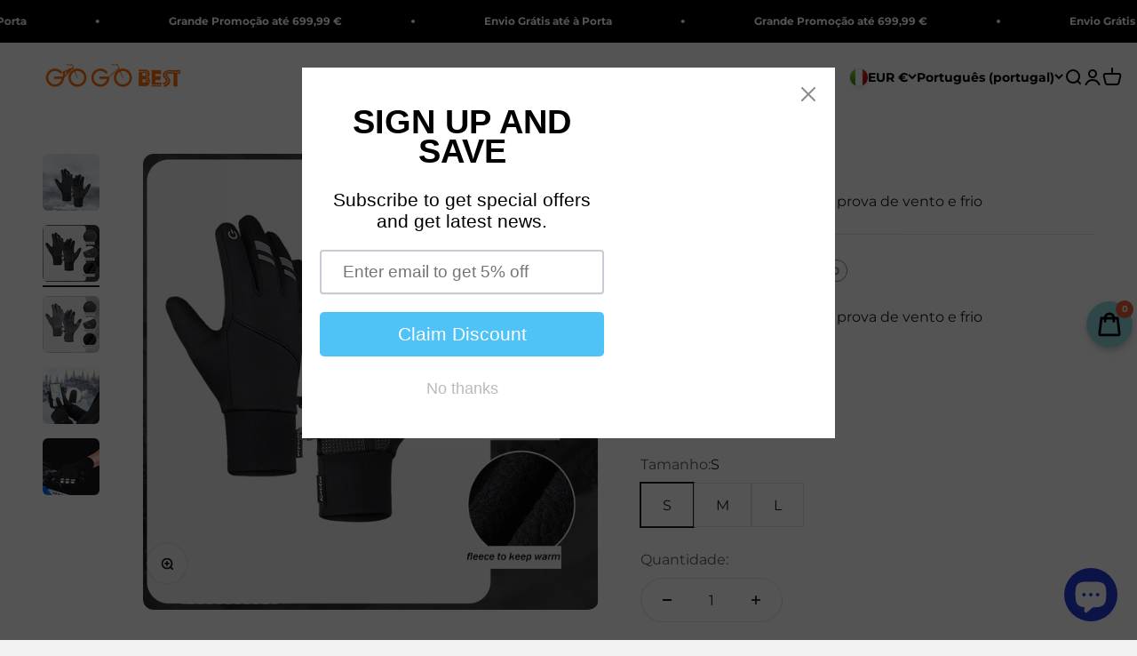

--- FILE ---
content_type: text/html; charset=utf-8
request_url: https://gogobest.com/pt/products/luvasdeciclismoespessadasaprovadefrioevento
body_size: 63250
content:
<!doctype html>

<html class="no-js" lang="pt-PT" dir="ltr">
  <head>
	<script id="pandectes-rules">   /* PANDECTES-GDPR: DO NOT MODIFY AUTO GENERATED CODE OF THIS SCRIPT */      window.PandectesSettings = {"store":{"id":46576730264,"plan":"basic","theme":"theme-export-avakabike-com-omyk-digital-0607","primaryLocale":"en","adminMode":false,"headless":false,"storefrontRootDomain":"","checkoutRootDomain":"","storefrontAccessToken":""},"tsPublished":1734664185,"declaration":{"showPurpose":false,"showProvider":false,"declIntroText":"We use cookies to optimize website functionality, analyze the performance, and provide personalized experience to you. Some cookies are essential to make the website operate and function correctly. Those cookies cannot be disabled. In this window you can manage your preference of cookies.","showDateGenerated":true},"language":{"languageMode":"Single","fallbackLanguage":"en","languageDetection":"browser","languagesSupported":[]},"texts":{"managed":{"headerText":{"en":"We respect your privacy"},"consentText":{"en":"This website uses cookies to ensure you get the best experience."},"dismissButtonText":{"en":"Ok"},"linkText":{"en":"Learn more"},"imprintText":{"en":"Imprint"},"preferencesButtonText":{"en":"Preferences"},"allowButtonText":{"en":"Accept"},"denyButtonText":{"en":"Decline"},"leaveSiteButtonText":{"en":"Leave this site"},"cookiePolicyText":{"en":"Cookie policy"},"preferencesPopupTitleText":{"en":"Manage consent preferences"},"preferencesPopupIntroText":{"en":"We use cookies to optimize website functionality, analyze the performance, and provide personalized experience to you. Some cookies are essential to make the website operate and function correctly. Those cookies cannot be disabled. In this window you can manage your preference of cookies."},"preferencesPopupCloseButtonText":{"en":"Close"},"preferencesPopupAcceptAllButtonText":{"en":"Accept all"},"preferencesPopupRejectAllButtonText":{"en":"Reject all"},"preferencesPopupSaveButtonText":{"en":"Save preferences"},"accessSectionTitleText":{"en":"Data portability"},"accessSectionParagraphText":{"en":"You have the right to request access to your data at any time."},"rectificationSectionTitleText":{"en":"Data Rectification"},"rectificationSectionParagraphText":{"en":"You have the right to request your data to be updated whenever you think it is appropriate."},"erasureSectionTitleText":{"en":"Right to be forgotten"},"erasureSectionParagraphText":{"en":"You have the right to ask all your data to be erased. After that, you will no longer be able to access your account."},"declIntroText":{"en":"We use cookies to optimize website functionality, analyze the performance, and provide personalized experience to you. Some cookies are essential to make the website operate and function correctly. Those cookies cannot be disabled. In this window you can manage your preference of cookies."}},"categories":{"strictlyNecessaryCookiesTitleText":{"en":"Strictly necessary cookies"},"functionalityCookiesTitleText":{"en":"Functional cookies"},"performanceCookiesTitleText":{"en":"Performance cookies"},"targetingCookiesTitleText":{"en":"Targeting cookies"},"unclassifiedCookiesTitleText":{"en":"Unclassified cookies"},"strictlyNecessaryCookiesDescriptionText":{"en":"These cookies are essential in order to enable you to move around the website and use its features, such as accessing secure areas of the website. The website cannot function properly without these cookies."},"functionalityCookiesDescriptionText":{"en":"These cookies enable the site to provide enhanced functionality and personalisation. They may be set by us or by third party providers whose services we have added to our pages. If you do not allow these cookies then some or all of these services may not function properly."},"performanceCookiesDescriptionText":{"en":"These cookies enable us to monitor and improve the performance of our website. For example, they allow us to count visits, identify traffic sources and see which parts of the site are most popular."},"targetingCookiesDescriptionText":{"en":"These cookies may be set through our site by our advertising partners. They may be used by those companies to build a profile of your interests and show you relevant adverts on other sites.    They do not store directly personal information, but are based on uniquely identifying your browser and internet device. If you do not allow these cookies, you will experience less targeted advertising."},"unclassifiedCookiesDescriptionText":{"en":"Unclassified cookies are cookies that we are in the process of classifying, together with the providers of individual cookies."}},"auto":{"declName":{"en":"Name"},"declPath":{"en":"Path"},"declType":{"en":"Type"},"declDomain":{"en":"Domain"},"declPurpose":{"en":"Purpose"},"declProvider":{"en":"Provider"},"declRetention":{"en":"Retention"},"declFirstParty":{"en":"First-party"},"declThirdParty":{"en":"Third-party"},"declSeconds":{"en":"seconds"},"declMinutes":{"en":"minutes"},"declHours":{"en":"hours"},"declDays":{"en":"days"},"declMonths":{"en":"months"},"declYears":{"en":"years"},"declSession":{"en":"Session"},"cookiesDetailsText":{"en":"Cookies details"},"preferencesPopupAlwaysAllowedText":{"en":"Always allowed"},"submitButton":{"en":"Submit"},"submittingButton":{"en":"Submitting..."},"cancelButton":{"en":"Cancel"},"guestsSupportInfoText":{"en":"Please login with your customer account to further proceed."},"guestsSupportEmailPlaceholder":{"en":"E-mail address"},"guestsSupportEmailValidationError":{"en":"Email is not valid"},"guestsSupportEmailSuccessTitle":{"en":"Thank you for your request"},"guestsSupportEmailFailureTitle":{"en":"A problem occurred"},"guestsSupportEmailSuccessMessage":{"en":"If you are registered as a customer of this store, you will soon receive an email with instructions on how to proceed."},"guestsSupportEmailFailureMessage":{"en":"Your request was not submitted. Please try again and if problem persists, contact store owner for assistance."},"confirmationSuccessTitle":{"en":"Your request is verified"},"confirmationFailureTitle":{"en":"A problem occurred"},"confirmationSuccessMessage":{"en":"We will soon get back to you as to your request."},"confirmationFailureMessage":{"en":"Your request was not verified. Please try again and if problem persists, contact store owner for assistance"},"consentSectionTitleText":{"en":"Your cookie consent"},"consentSectionNoConsentText":{"en":"You have not consented to the cookies policy of this website."},"consentSectionConsentedText":{"en":"You consented to the cookies policy of this website on"},"consentStatus":{"en":"Consent preference"},"consentDate":{"en":"Consent date"},"consentId":{"en":"Consent ID"},"consentSectionChangeConsentActionText":{"en":"Change consent preference"},"accessSectionGDPRRequestsActionText":{"en":"Data subject requests"},"accessSectionAccountInfoActionText":{"en":"Personal data"},"accessSectionOrdersRecordsActionText":{"en":"Orders"},"accessSectionDownloadReportActionText":{"en":"Request export"},"rectificationCommentPlaceholder":{"en":"Describe what you want to be updated"},"rectificationCommentValidationError":{"en":"Comment is required"},"rectificationSectionEditAccountActionText":{"en":"Request an update"},"erasureSectionRequestDeletionActionText":{"en":"Request personal data deletion"}}},"library":{"previewMode":false,"fadeInTimeout":0,"defaultBlocked":7,"showLink":true,"showImprintLink":false,"showGoogleLink":false,"enabled":true,"cookie":{"name":"_pandectes_gdpr","expiryDays":365,"secure":true,"domain":""},"dismissOnScroll":false,"dismissOnWindowClick":false,"dismissOnTimeout":false,"palette":{"popup":{"background":"#FFFFFF","backgroundForCalculations":{"a":1,"b":255,"g":255,"r":255},"text":"#000000"},"button":{"background":"transparent","backgroundForCalculations":{"a":1,"b":255,"g":255,"r":255},"text":"#000000","textForCalculation":{"a":1,"b":0,"g":0,"r":0},"border":"#000000"}},"content":{"href":"https://gogobest-com.myshopify.com/policies/privacy-policy","imprintHref":"/","close":"&#10005;","target":"","logo":"<img class=\"cc-banner-logo\" height=\"40\" width=\"40\" src=\"https://cdn.shopify.com/s/files/1/0465/7673/0264/t/15/assets/pandectes-logo.png?v=1734664184\" alt=\"logo\" />"},"window":"<div role=\"dialog\" aria-live=\"polite\" aria-label=\"cookieconsent\" aria-describedby=\"cookieconsent:desc\" id=\"pandectes-banner\" class=\"cc-window-wrapper cc-top-wrapper\"><div class=\"pd-cookie-banner-window cc-window {{classes}}\"><!--googleoff: all-->{{children}}<!--googleon: all--></div></div>","compliance":{"opt-both":"<div class=\"cc-compliance cc-highlight\">{{deny}}{{allow}}</div>"},"type":"opt-both","layouts":{"basic":"{{logo}}{{messagelink}}{{compliance}}{{close}}"},"position":"top","theme":"wired","revokable":true,"animateRevokable":false,"revokableReset":false,"revokableLogoUrl":"https://cdn.shopify.com/s/files/1/0465/7673/0264/t/15/assets/pandectes-reopen-logo.png?v=1734664185","revokablePlacement":"bottom-left","revokableMarginHorizontal":15,"revokableMarginVertical":15,"static":false,"autoAttach":true,"hasTransition":true,"blacklistPage":[""]},"geolocation":{"brOnly":false,"caOnly":false,"chOnly":false,"euOnly":false,"jpOnly":false,"thOnly":false,"canadaOnly":false,"globalVisibility":true},"dsr":{"guestsSupport":false,"accessSectionDownloadReportAuto":false},"banner":{"resetTs":1709028432,"extraCss":"        .cc-banner-logo {max-width: 24em!important;}    @media(min-width: 768px) {.cc-window.cc-floating{max-width: 24em!important;width: 24em!important;}}    .cc-message, .pd-cookie-banner-window .cc-header, .cc-logo {text-align: left}    .cc-window-wrapper{z-index: 2147483647;}    .cc-window{z-index: 2147483647;font-family: inherit;}    .pd-cookie-banner-window .cc-header{font-family: inherit;}    .pd-cp-ui{font-family: inherit; background-color: #FFFFFF;color:#000000;}    button.pd-cp-btn, a.pd-cp-btn{}    input + .pd-cp-preferences-slider{background-color: rgba(0, 0, 0, 0.3)}    .pd-cp-scrolling-section::-webkit-scrollbar{background-color: rgba(0, 0, 0, 0.3)}    input:checked + .pd-cp-preferences-slider{background-color: rgba(0, 0, 0, 1)}    .pd-cp-scrolling-section::-webkit-scrollbar-thumb {background-color: rgba(0, 0, 0, 1)}    .pd-cp-ui-close{color:#000000;}    .pd-cp-preferences-slider:before{background-color: #FFFFFF}    .pd-cp-title:before {border-color: #000000!important}    .pd-cp-preferences-slider{background-color:#000000}    .pd-cp-toggle{color:#000000!important}    @media(max-width:699px) {.pd-cp-ui-close-top svg {fill: #000000}}    .pd-cp-toggle:hover,.pd-cp-toggle:visited,.pd-cp-toggle:active{color:#000000!important}    .pd-cookie-banner-window {box-shadow: 0 0 18px rgb(0 0 0 / 20%);}  ","customJavascript":null,"showPoweredBy":false,"hybridStrict":false,"cookiesBlockedByDefault":"7","isActive":true,"implicitSavePreferences":false,"cookieIcon":false,"blockBots":false,"showCookiesDetails":true,"hasTransition":true,"blockingPage":false,"showOnlyLandingPage":false,"leaveSiteUrl":"https://www.google.com","linkRespectStoreLang":false},"cookies":{"0":[{"name":"keep_alive","type":"http","domain":"gogobest.com","path":"/","provider":"Shopify","firstParty":true,"retention":"30 minute(s)","expires":30,"unit":"declMinutes","purpose":{"en":"Used in connection with buyer localization."}},{"name":"secure_customer_sig","type":"http","domain":"gogobest.com","path":"/","provider":"Shopify","firstParty":true,"retention":"1 year(s)","expires":1,"unit":"declYears","purpose":{"en":"Used in connection with customer login."}},{"name":"localization","type":"http","domain":"gogobest.com","path":"/","provider":"Shopify","firstParty":true,"retention":"1 year(s)","expires":1,"unit":"declYears","purpose":{"en":"Shopify store localization"}},{"name":"_cmp_a","type":"http","domain":".gogobest.com","path":"/","provider":"Shopify","firstParty":true,"retention":"1 day(s)","expires":1,"unit":"declDays","purpose":{"en":"Used for managing customer privacy settings."}},{"name":"_tracking_consent","type":"http","domain":".gogobest.com","path":"/","provider":"Shopify","firstParty":true,"retention":"1 year(s)","expires":1,"unit":"declYears","purpose":{"en":"Tracking preferences."}},{"name":"_secure_session_id","type":"http","domain":"gogobest.com","path":"/","provider":"Shopify","firstParty":true,"retention":"1 month(s)","expires":1,"unit":"declMonths","purpose":{"en":"Used in connection with navigation through a storefront."}}],"1":[{"name":"baMet_visit","type":"http","domain":"gogobest.com","path":"/","provider":"Boosterapps","firstParty":true,"retention":"30 minute(s)","expires":30,"unit":"declMinutes","purpose":{"en":"Used by Boosterapps"}},{"name":"baMet_baEvs","type":"http","domain":"gogobest.com","path":"/","provider":"Boosterapps","firstParty":true,"retention":"1 minute(s)","expires":1,"unit":"declMinutes","purpose":{"en":"Used by Boosterapps"}}],"2":[{"name":"_shopify_y","type":"http","domain":".gogobest.com","path":"/","provider":"Shopify","firstParty":true,"retention":"1 year(s)","expires":1,"unit":"declYears","purpose":{"en":"Shopify analytics."}},{"name":"_orig_referrer","type":"http","domain":".gogobest.com","path":"/","provider":"Shopify","firstParty":true,"retention":"2 ","expires":2,"unit":"declSession","purpose":{"en":"Tracks landing pages."}},{"name":"_landing_page","type":"http","domain":".gogobest.com","path":"/","provider":"Shopify","firstParty":true,"retention":"2 ","expires":2,"unit":"declSession","purpose":{"en":"Tracks landing pages."}},{"name":"_shopify_s","type":"http","domain":".gogobest.com","path":"/","provider":"Shopify","firstParty":true,"retention":"30 minute(s)","expires":30,"unit":"declMinutes","purpose":{"en":"Shopify analytics."}},{"name":"_gid","type":"http","domain":".gogobest.com","path":"/","provider":"Google","firstParty":true,"retention":"1 day(s)","expires":1,"unit":"declDays","purpose":{"en":"Cookie is placed by Google Analytics to count and track pageviews."}},{"name":"_gat","type":"http","domain":".gogobest.com","path":"/","provider":"Google","firstParty":true,"retention":"1 minute(s)","expires":1,"unit":"declMinutes","purpose":{"en":"Cookie is placed by Google Analytics to filter requests from bots."}},{"name":"_clck","type":"http","domain":".gogobest.com","path":"/","provider":"Microsoft","firstParty":true,"retention":"1 year(s)","expires":1,"unit":"declYears","purpose":{"en":"Used by Microsoft Clarity to store a unique user ID."}},{"name":"_shopify_sa_t","type":"http","domain":".gogobest.com","path":"/","provider":"Shopify","firstParty":true,"retention":"30 minute(s)","expires":30,"unit":"declMinutes","purpose":{"en":"Shopify analytics relating to marketing & referrals."}},{"name":"_shopify_sa_p","type":"http","domain":".gogobest.com","path":"/","provider":"Shopify","firstParty":true,"retention":"30 minute(s)","expires":30,"unit":"declMinutes","purpose":{"en":"Shopify analytics relating to marketing & referrals."}},{"name":"_clsk","type":"http","domain":".gogobest.com","path":"/","provider":"Microsoft","firstParty":true,"retention":"1 day(s)","expires":1,"unit":"declDays","purpose":{"en":"Used by Microsoft Clarity to store a unique user ID.\t"}},{"name":"_ga","type":"http","domain":".gogobest.com","path":"/","provider":"Google","firstParty":true,"retention":"1 year(s)","expires":1,"unit":"declYears","purpose":{"en":"Cookie is set by Google Analytics with unknown functionality"}},{"name":"_shopify_s","type":"http","domain":"com","path":"/","provider":"Shopify","firstParty":false,"retention":"Session","expires":1,"unit":"declSeconds","purpose":{"en":"Shopify analytics."}},{"name":"pf_stc","type":"http","domain":".gogobest.com","path":"/","provider":"OneStore","firstParty":true,"retention":"5 minute(s)","expires":5,"unit":"declMinutes","purpose":{"en":"Used by OneStore for Social Proof of their app."}},{"name":"_boomr_clss","type":"html_local","domain":"https://gogobest.com","path":"/","provider":"Shopify","firstParty":true,"retention":"Persistent","expires":1,"unit":"declYears","purpose":{"en":"Used to monitor and optimize the performance of Shopify stores."}},{"name":"_ga_CJ4M53RQ1W","type":"http","domain":".gogobest.com","path":"/","provider":"Google","firstParty":true,"retention":"1 year(s)","expires":1,"unit":"declYears","purpose":{"en":""}},{"name":"_ga_LSKB1LHM4P","type":"http","domain":".gogobest.com","path":"/","provider":"Google","firstParty":true,"retention":"1 year(s)","expires":1,"unit":"declYears","purpose":{"en":""}},{"name":"pf_ptc_-1443371496","type":"http","domain":".gogobest.com","path":"/","provider":"OneStore","firstParty":true,"retention":"5 minute(s)","expires":5,"unit":"declMinutes","purpose":{"en":""}},{"name":"proof-factor-user-6e74cff0-e9ca-40ad-a360-1bc81b14e7c0-all-time-data","type":"http","domain":".gogobest.com","path":"/","provider":"OneStore","firstParty":true,"retention":"1 year(s)","expires":1,"unit":"declYears","purpose":{"en":""}},{"name":"pf_ptc_168618612","type":"http","domain":".gogobest.com","path":"/","provider":"OneStore","firstParty":true,"retention":"5 minute(s)","expires":5,"unit":"declMinutes","purpose":{"en":""}},{"name":"pf_ptc_-2143336809","type":"http","domain":".gogobest.com","path":"/","provider":"OneStore","firstParty":true,"retention":"5 minute(s)","expires":5,"unit":"declMinutes","purpose":{"en":""}},{"name":"pf_ptc_46451663","type":"http","domain":".gogobest.com","path":"/","provider":"OneStore","firstParty":true,"retention":"5 minute(s)","expires":5,"unit":"declMinutes","purpose":{"en":""}},{"name":"pf_ptc_101592376","type":"http","domain":".gogobest.com","path":"/","provider":"OneStore","firstParty":true,"retention":"5 minute(s)","expires":5,"unit":"declMinutes","purpose":{"en":""}}],"4":[{"name":"MUID","type":"http","domain":".bing.com","path":"/","provider":"Microsoft","firstParty":false,"retention":"1 year(s)","expires":1,"unit":"declYears","purpose":{"en":"Cookie is placed by Microsoft to track visits across websites."}},{"name":"_uetsid","type":"http","domain":".gogobest.com","path":"/","provider":"Bing","firstParty":true,"retention":"1 day(s)","expires":1,"unit":"declDays","purpose":{"en":"This cookie is used by Bing to determine what ads should be shown that may be relevant to the end user perusing the site."}},{"name":"_uetvid","type":"http","domain":".gogobest.com","path":"/","provider":"Bing","firstParty":true,"retention":"1 year(s)","expires":1,"unit":"declYears","purpose":{"en":"Used to track visitors on multiple websites, in order to present relevant advertisement based on the visitor's preferences."}},{"name":"_fbp","type":"http","domain":".gogobest.com","path":"/","provider":"Facebook","firstParty":true,"retention":"3 month(s)","expires":3,"unit":"declMonths","purpose":{"en":"Cookie is placed by Facebook to track visits across websites."}},{"name":"_gcl_au","type":"http","domain":".gogobest.com","path":"/","provider":"Google","firstParty":true,"retention":"3 month(s)","expires":3,"unit":"declMonths","purpose":{"en":"Cookie is placed by Google Tag Manager to track conversions."}},{"name":"MUID","type":"http","domain":".clarity.ms","path":"/","provider":"Microsoft","firstParty":false,"retention":"1 year(s)","expires":1,"unit":"declYears","purpose":{"en":"Cookie is placed by Microsoft to track visits across websites."}},{"name":"test_cookie","type":"http","domain":".doubleclick.net","path":"/","provider":"Google","firstParty":false,"retention":"15 minute(s)","expires":15,"unit":"declMinutes","purpose":{"en":"To measure the visitors’ actions after they click through from an advert. Expires after each visit."}},{"name":"IDE","type":"http","domain":".doubleclick.net","path":"/","provider":"Google","firstParty":false,"retention":"1 year(s)","expires":1,"unit":"declYears","purpose":{"en":"To measure the visitors’ actions after they click through from an advert. Expires after 1 year."}},{"name":"wpm-domain-test","type":"http","domain":"com","path":"/","provider":"Shopify","firstParty":false,"retention":"Session","expires":1,"unit":"declSeconds","purpose":{"en":"Used to test the storage of parameters about products added to the cart or payment currency"}},{"name":"wpm-domain-test","type":"http","domain":"gogobest.com","path":"/","provider":"Shopify","firstParty":true,"retention":"Session","expires":1,"unit":"declSeconds","purpose":{"en":"Used to test the storage of parameters about products added to the cart or payment currency"}},{"name":"lastExternalReferrer","type":"html_local","domain":"https://gogobest.com","path":"/","provider":"Facebook","firstParty":true,"retention":"Persistent","expires":1,"unit":"declYears","purpose":{"en":"Detects how the user reached the website by registering their last URL-address."}},{"name":"lastExternalReferrerTime","type":"html_local","domain":"https://gogobest.com","path":"/","provider":"Facebook","firstParty":true,"retention":"Persistent","expires":1,"unit":"declYears","purpose":{"en":"Contains the timestamp of the last update of the lastExternalReferrer cookie."}}],"8":[{"name":"_uetsid","type":"html_local","domain":"https://gogobest.com","path":"/","provider":"Unknown","firstParty":true,"retention":"Persistent","expires":1,"unit":"declYears","purpose":{"en":"This cookie is used by Bing to determine what ads should be shown that may be relevant to the end user perusing the site."}},{"name":"_uetvid","type":"html_local","domain":"https://gogobest.com","path":"/","provider":"Unknown","firstParty":true,"retention":"Persistent","expires":1,"unit":"declYears","purpose":{"en":"Used to track visitors on multiple websites, in order to present relevant advertisement based on the visitor's preferences."}},{"name":"CLID","type":"http","domain":"www.clarity.ms","path":"/","provider":"Unknown","firstParty":false,"retention":"1 year(s)","expires":1,"unit":"declYears","purpose":{"en":""}},{"name":"_g1698052049","type":"http","domain":".gogobest.com","path":"/","provider":"Unknown","firstParty":true,"retention":"Session","expires":-54,"unit":"declYears","purpose":{"en":""}},{"name":"MR","type":"http","domain":".c.bing.com","path":"/","provider":"Unknown","firstParty":false,"retention":"1 ","expires":1,"unit":"declSession","purpose":{"en":""}},{"name":"SRM_B","type":"http","domain":".c.bing.com","path":"/","provider":"Unknown","firstParty":false,"retention":"1 year(s)","expires":1,"unit":"declYears","purpose":{"en":""}},{"name":"ANONCHK","type":"http","domain":".c.clarity.ms","path":"/","provider":"Unknown","firstParty":false,"retention":"10 minute(s)","expires":10,"unit":"declMinutes","purpose":{"en":""}},{"name":"ba_widget_13391_last_shown","type":"http","domain":"gogobest.com","path":"/","provider":"Unknown","firstParty":true,"retention":"1 day(s)","expires":1,"unit":"declDays","purpose":{"en":""}},{"name":"SM","type":"http","domain":".c.clarity.ms","path":"/","provider":"Unknown","firstParty":false,"retention":"Session","expires":-54,"unit":"declYears","purpose":{"en":""}},{"name":"MR","type":"http","domain":".c.clarity.ms","path":"/","provider":"Unknown","firstParty":false,"retention":"1 ","expires":1,"unit":"declSession","purpose":{"en":""}},{"name":"zbx_test_0.551173585147847","type":"http","domain":"gogobest.com","path":"/","provider":"Unknown","firstParty":true,"retention":"Session","expires":1,"unit":"declSeconds","purpose":{"en":""}},{"name":"zbx_test_0.4369199068280032","type":"http","domain":"gogobest.com","path":"/","provider":"Unknown","firstParty":true,"retention":"Session","expires":1,"unit":"declSeconds","purpose":{"en":""}},{"name":"MSPTC","type":"http","domain":".bing.com","path":"/","provider":"Unknown","firstParty":false,"retention":"1 year(s)","expires":1,"unit":"declYears","purpose":{"en":""}},{"name":"zbx_test_0.1684692759707298","type":"http","domain":"gogobest.com","path":"/","provider":"Unknown","firstParty":true,"retention":"Session","expires":1,"unit":"declSeconds","purpose":{"en":""}},{"name":"zbx_test_0.7847283378197449","type":"http","domain":"gogobest.com","path":"/","provider":"Unknown","firstParty":true,"retention":"Session","expires":1,"unit":"declSeconds","purpose":{"en":""}},{"name":"zbx_test_0.8345070601262627","type":"http","domain":"gogobest.com","path":"/","provider":"Unknown","firstParty":true,"retention":"Session","expires":1,"unit":"declSeconds","purpose":{"en":""}},{"name":"ba_msg_active","type":"html_local","domain":"https://gogobest.com","path":"/","provider":"Unknown","firstParty":true,"retention":"Persistent","expires":1,"unit":"declYears","purpose":{"en":""}},{"name":"zbx_test_0.05774073221634901","type":"http","domain":"gogobest.com","path":"/","provider":"Unknown","firstParty":true,"retention":"Session","expires":1,"unit":"declSeconds","purpose":{"en":""}},{"name":"zbx_test_0.26125851879776585","type":"http","domain":"gogobest.com","path":"/","provider":"Unknown","firstParty":true,"retention":"Session","expires":1,"unit":"declSeconds","purpose":{"en":""}},{"name":"tms-selector-data-storage","type":"html_local","domain":"https://gogobest.com","path":"/","provider":"Unknown","firstParty":true,"retention":"Persistent","expires":1,"unit":"declYears","purpose":{"en":""}},{"name":"tms-translator-cache-storage","type":"html_local","domain":"https://gogobest.com","path":"/","provider":"Unknown","firstParty":true,"retention":"Persistent","expires":1,"unit":"declYears","purpose":{"en":""}},{"name":"_uetvid_exp","type":"html_local","domain":"https://gogobest.com","path":"/","provider":"Unknown","firstParty":true,"retention":"Persistent","expires":1,"unit":"declYears","purpose":{"en":""}},{"name":"proof-factor-user-6e74cff0-e9ca-40ad-a360-1bc81b14e7c0-session-data","type":"html_local","domain":"https://gogobest.com","path":"/","provider":"Unknown","firstParty":true,"retention":"Persistent","expires":1,"unit":"declYears","purpose":{"en":""}},{"name":"zbanx_landing_uri","type":"html_local","domain":"https://gogobest.com","path":"/","provider":"Unknown","firstParty":true,"retention":"Persistent","expires":1,"unit":"declYears","purpose":{"en":""}},{"name":"x-proof-factor-user-shopify:gogobest-com.myshopify.com","type":"html_local","domain":"https://gogobest.com","path":"/","provider":"Unknown","firstParty":true,"retention":"Persistent","expires":1,"unit":"declYears","purpose":{"en":""}},{"name":"tms-selector-state-storage","type":"html_local","domain":"https://gogobest.com","path":"/","provider":"Unknown","firstParty":true,"retention":"Persistent","expires":1,"unit":"declYears","purpose":{"en":""}},{"name":"baMet_visitor","type":"html_local","domain":"https://gogobest.com","path":"/","provider":"Unknown","firstParty":true,"retention":"Persistent","expires":1,"unit":"declYears","purpose":{"en":""}},{"name":"zbanx_track_code","type":"html_local","domain":"https://gogobest.com","path":"/","provider":"Unknown","firstParty":true,"retention":"Persistent","expires":1,"unit":"declYears","purpose":{"en":""}},{"name":"tms-selector-util-storage","type":"html_local","domain":"https://gogobest.com","path":"/","provider":"Unknown","firstParty":true,"retention":"Persistent","expires":1,"unit":"declYears","purpose":{"en":""}},{"name":"_uetsid_exp","type":"html_local","domain":"https://gogobest.com","path":"/","provider":"Unknown","firstParty":true,"retention":"Persistent","expires":1,"unit":"declYears","purpose":{"en":""}},{"name":"triggerAutomationRuleId","type":"html_session","domain":"https://gogobest.com","path":"/","provider":"Unknown","firstParty":true,"retention":"Session","expires":1,"unit":"declYears","purpose":{"en":""}},{"name":"WILLDESK_RULE_EXECCONTEXT","type":"html_session","domain":"https://gogobest.com","path":"/","provider":"Unknown","firstParty":true,"retention":"Session","expires":1,"unit":"declYears","purpose":{"en":""}},{"name":"_cltk","type":"html_session","domain":"https://gogobest.com","path":"/","provider":"Unknown","firstParty":true,"retention":"Session","expires":1,"unit":"declYears","purpose":{"en":""}},{"name":"tms-translator-util-storage","type":"html_local","domain":"https://gogobest.com","path":"/","provider":"Unknown","firstParty":true,"retention":"Persistent","expires":1,"unit":"declYears","purpose":{"en":""}},{"name":"proof-factor-user-6e74cff0-e9ca-40ad-a360-1bc81b14e7c0-session-data_timestamp","type":"html_local","domain":"https://gogobest.com","path":"/","provider":"Unknown","firstParty":true,"retention":"Persistent","expires":1,"unit":"declYears","purpose":{"en":""}},{"name":"zbanx_pid","type":"html_local","domain":"https://gogobest.com","path":"/","provider":"Unknown","firstParty":true,"retention":"Persistent","expires":1,"unit":"declYears","purpose":{"en":""}},{"name":"shopSetting_gogobest-com.myshopify.com","type":"html_session","domain":"https://gogobest.com","path":"/","provider":"Unknown","firstParty":true,"retention":"Session","expires":1,"unit":"declYears","purpose":{"en":""}},{"name":"helpdesk-channel-post","type":"html_session","domain":"https://gogobest.com","path":"/","provider":"Unknown","firstParty":true,"retention":"Session","expires":1,"unit":"declYears","purpose":{"en":""}},{"name":"local-storage-test","type":"html_local","domain":"https://gogobest.com","path":"/","provider":"Unknown","firstParty":true,"retention":"Persistent","expires":1,"unit":"declYears","purpose":{"en":""}},{"name":"___test","type":"html_local","domain":"https://gogobest.com","path":"/","provider":"Unknown","firstParty":true,"retention":"Persistent","expires":1,"unit":"declYears","purpose":{"en":""}},{"name":"test","type":"html_local","domain":"https://gogobest.com","path":"/","provider":"Unknown","firstParty":true,"retention":"Persistent","expires":1,"unit":"declYears","purpose":{"en":""}},{"name":"test","type":"html_session","domain":"https://gogobest.com","path":"/","provider":"Unknown","firstParty":true,"retention":"Session","expires":1,"unit":"declYears","purpose":{"en":""}},{"name":"willdesk_customerServiceList","type":"html_session","domain":"https://gogobest.com","path":"/","provider":"Unknown","firstParty":true,"retention":"Session","expires":1,"unit":"declYears","purpose":{"en":""}},{"name":"willdesk_query","type":"html_session","domain":"https://gogobest.com","path":"/","provider":"Unknown","firstParty":true,"retention":"Session","expires":1,"unit":"declYears","purpose":{"en":""}}]},"blocker":{"isActive":false,"googleConsentMode":{"id":"","analyticsId":"","adwordsId":"","isActive":false,"adStorageCategory":4,"analyticsStorageCategory":2,"personalizationStorageCategory":1,"functionalityStorageCategory":1,"customEvent":true,"securityStorageCategory":0,"redactData":true,"urlPassthrough":false,"dataLayerProperty":"dataLayer"},"facebookPixel":{"id":"","isActive":false,"ldu":false},"microsoft":{},"rakuten":{"isActive":false,"cmp":false,"ccpa":false},"gpcIsActive":false,"defaultBlocked":7,"patterns":{"whiteList":[],"blackList":{"1":[],"2":[],"4":[],"8":[]},"iframesWhiteList":[],"iframesBlackList":{"1":[],"2":[],"4":[],"8":[]},"beaconsWhiteList":[],"beaconsBlackList":{"1":[],"2":[],"4":[],"8":[]}}}}      !function(){"use strict";window.PandectesRules=window.PandectesRules||{},window.PandectesRules.manualBlacklist={1:[],2:[],4:[]},window.PandectesRules.blacklistedIFrames={1:[],2:[],4:[]},window.PandectesRules.blacklistedCss={1:[],2:[],4:[]},window.PandectesRules.blacklistedBeacons={1:[],2:[],4:[]};var e="javascript/blocked";function t(e){return new RegExp(e.replace(/[/\\.+?$()]/g,"\\$&").replace("*","(.*)"))}var n=function(e){var t=arguments.length>1&&void 0!==arguments[1]?arguments[1]:"log";new URLSearchParams(window.location.search).get("log")&&console[t]("PandectesRules: ".concat(e))};function a(e){var t=document.createElement("script");t.async=!0,t.src=e,document.head.appendChild(t)}function r(e,t){var n=Object.keys(e);if(Object.getOwnPropertySymbols){var a=Object.getOwnPropertySymbols(e);t&&(a=a.filter((function(t){return Object.getOwnPropertyDescriptor(e,t).enumerable}))),n.push.apply(n,a)}return n}function o(e){for(var t=1;t<arguments.length;t++){var n=null!=arguments[t]?arguments[t]:{};t%2?r(Object(n),!0).forEach((function(t){s(e,t,n[t])})):Object.getOwnPropertyDescriptors?Object.defineProperties(e,Object.getOwnPropertyDescriptors(n)):r(Object(n)).forEach((function(t){Object.defineProperty(e,t,Object.getOwnPropertyDescriptor(n,t))}))}return e}function i(e){var t=function(e,t){if("object"!=typeof e||!e)return e;var n=e[Symbol.toPrimitive];if(void 0!==n){var a=n.call(e,t||"default");if("object"!=typeof a)return a;throw new TypeError("@@toPrimitive must return a primitive value.")}return("string"===t?String:Number)(e)}(e,"string");return"symbol"==typeof t?t:t+""}function s(e,t,n){return(t=i(t))in e?Object.defineProperty(e,t,{value:n,enumerable:!0,configurable:!0,writable:!0}):e[t]=n,e}function c(e,t){return function(e){if(Array.isArray(e))return e}(e)||function(e,t){var n=null==e?null:"undefined"!=typeof Symbol&&e[Symbol.iterator]||e["@@iterator"];if(null!=n){var a,r,o,i,s=[],c=!0,l=!1;try{if(o=(n=n.call(e)).next,0===t){if(Object(n)!==n)return;c=!1}else for(;!(c=(a=o.call(n)).done)&&(s.push(a.value),s.length!==t);c=!0);}catch(e){l=!0,r=e}finally{try{if(!c&&null!=n.return&&(i=n.return(),Object(i)!==i))return}finally{if(l)throw r}}return s}}(e,t)||d(e,t)||function(){throw new TypeError("Invalid attempt to destructure non-iterable instance.\nIn order to be iterable, non-array objects must have a [Symbol.iterator]() method.")}()}function l(e){return function(e){if(Array.isArray(e))return u(e)}(e)||function(e){if("undefined"!=typeof Symbol&&null!=e[Symbol.iterator]||null!=e["@@iterator"])return Array.from(e)}(e)||d(e)||function(){throw new TypeError("Invalid attempt to spread non-iterable instance.\nIn order to be iterable, non-array objects must have a [Symbol.iterator]() method.")}()}function d(e,t){if(e){if("string"==typeof e)return u(e,t);var n=Object.prototype.toString.call(e).slice(8,-1);return"Object"===n&&e.constructor&&(n=e.constructor.name),"Map"===n||"Set"===n?Array.from(e):"Arguments"===n||/^(?:Ui|I)nt(?:8|16|32)(?:Clamped)?Array$/.test(n)?u(e,t):void 0}}function u(e,t){(null==t||t>e.length)&&(t=e.length);for(var n=0,a=new Array(t);n<t;n++)a[n]=e[n];return a}var f=window.PandectesRulesSettings||window.PandectesSettings,g=!(void 0===window.dataLayer||!Array.isArray(window.dataLayer)||!window.dataLayer.some((function(e){return"pandectes_full_scan"===e.event}))),p=function(){var e,t=arguments.length>0&&void 0!==arguments[0]?arguments[0]:"_pandectes_gdpr",n=("; "+document.cookie).split("; "+t+"=");if(n.length<2)e={};else{var a=n.pop().split(";");e=window.atob(a.shift())}var r=function(e){try{return JSON.parse(e)}catch(e){return!1}}(e);return!1!==r?r:e}(),h=f.banner.isActive,y=f.blocker,v=y.defaultBlocked,w=y.patterns,m=p&&null!==p.preferences&&void 0!==p.preferences?p.preferences:null,b=g?0:h?null===m?v:m:0,k={1:!(1&b),2:!(2&b),4:!(4&b)},_=w.blackList,S=w.whiteList,L=w.iframesBlackList,C=w.iframesWhiteList,P=w.beaconsBlackList,A=w.beaconsWhiteList,O={blackList:[],whiteList:[],iframesBlackList:{1:[],2:[],4:[],8:[]},iframesWhiteList:[],beaconsBlackList:{1:[],2:[],4:[],8:[]},beaconsWhiteList:[]};[1,2,4].map((function(e){var n;k[e]||((n=O.blackList).push.apply(n,l(_[e].length?_[e].map(t):[])),O.iframesBlackList[e]=L[e].length?L[e].map(t):[],O.beaconsBlackList[e]=P[e].length?P[e].map(t):[])})),O.whiteList=S.length?S.map(t):[],O.iframesWhiteList=C.length?C.map(t):[],O.beaconsWhiteList=A.length?A.map(t):[];var E={scripts:[],iframes:{1:[],2:[],4:[]},beacons:{1:[],2:[],4:[]},css:{1:[],2:[],4:[]}},I=function(t,n){return t&&(!n||n!==e)&&(!O.blackList||O.blackList.some((function(e){return e.test(t)})))&&(!O.whiteList||O.whiteList.every((function(e){return!e.test(t)})))},B=function(e,t){var n=O.iframesBlackList[t],a=O.iframesWhiteList;return e&&(!n||n.some((function(t){return t.test(e)})))&&(!a||a.every((function(t){return!t.test(e)})))},j=function(e,t){var n=O.beaconsBlackList[t],a=O.beaconsWhiteList;return e&&(!n||n.some((function(t){return t.test(e)})))&&(!a||a.every((function(t){return!t.test(e)})))},T=new MutationObserver((function(e){for(var t=0;t<e.length;t++)for(var n=e[t].addedNodes,a=0;a<n.length;a++){var r=n[a],o=r.dataset&&r.dataset.cookiecategory;if(1===r.nodeType&&"LINK"===r.tagName){var i=r.dataset&&r.dataset.href;if(i&&o)switch(o){case"functionality":case"C0001":E.css[1].push(i);break;case"performance":case"C0002":E.css[2].push(i);break;case"targeting":case"C0003":E.css[4].push(i)}}}})),R=new MutationObserver((function(t){for(var a=0;a<t.length;a++)for(var r=t[a].addedNodes,o=function(){var t=r[i],a=t.src||t.dataset&&t.dataset.src,o=t.dataset&&t.dataset.cookiecategory;if(1===t.nodeType&&"IFRAME"===t.tagName){if(a){var s=!1;B(a,1)||"functionality"===o||"C0001"===o?(s=!0,E.iframes[1].push(a)):B(a,2)||"performance"===o||"C0002"===o?(s=!0,E.iframes[2].push(a)):(B(a,4)||"targeting"===o||"C0003"===o)&&(s=!0,E.iframes[4].push(a)),s&&(t.removeAttribute("src"),t.setAttribute("data-src",a))}}else if(1===t.nodeType&&"IMG"===t.tagName){if(a){var c=!1;j(a,1)?(c=!0,E.beacons[1].push(a)):j(a,2)?(c=!0,E.beacons[2].push(a)):j(a,4)&&(c=!0,E.beacons[4].push(a)),c&&(t.removeAttribute("src"),t.setAttribute("data-src",a))}}else if(1===t.nodeType&&"SCRIPT"===t.tagName){var l=t.type,d=!1;if(I(a,l)?(n("rule blocked: ".concat(a)),d=!0):a&&o?n("manually blocked @ ".concat(o,": ").concat(a)):o&&n("manually blocked @ ".concat(o,": inline code")),d){E.scripts.push([t,l]),t.type=e;t.addEventListener("beforescriptexecute",(function n(a){t.getAttribute("type")===e&&a.preventDefault(),t.removeEventListener("beforescriptexecute",n)})),t.parentElement&&t.parentElement.removeChild(t)}}},i=0;i<r.length;i++)o()})),D=document.createElement,x={src:Object.getOwnPropertyDescriptor(HTMLScriptElement.prototype,"src"),type:Object.getOwnPropertyDescriptor(HTMLScriptElement.prototype,"type")};window.PandectesRules.unblockCss=function(e){var t=E.css[e]||[];t.length&&n("Unblocking CSS for ".concat(e)),t.forEach((function(e){var t=document.querySelector('link[data-href^="'.concat(e,'"]'));t.removeAttribute("data-href"),t.href=e})),E.css[e]=[]},window.PandectesRules.unblockIFrames=function(e){var t=E.iframes[e]||[];t.length&&n("Unblocking IFrames for ".concat(e)),O.iframesBlackList[e]=[],t.forEach((function(e){var t=document.querySelector('iframe[data-src^="'.concat(e,'"]'));t.removeAttribute("data-src"),t.src=e})),E.iframes[e]=[]},window.PandectesRules.unblockBeacons=function(e){var t=E.beacons[e]||[];t.length&&n("Unblocking Beacons for ".concat(e)),O.beaconsBlackList[e]=[],t.forEach((function(e){var t=document.querySelector('img[data-src^="'.concat(e,'"]'));t.removeAttribute("data-src"),t.src=e})),E.beacons[e]=[]},window.PandectesRules.unblockInlineScripts=function(e){var t=1===e?"functionality":2===e?"performance":"targeting",a=document.querySelectorAll('script[type="javascript/blocked"][data-cookiecategory="'.concat(t,'"]'));n("unblockInlineScripts: ".concat(a.length," in ").concat(t)),a.forEach((function(e){var t=document.createElement("script");t.type="text/javascript",e.hasAttribute("src")?t.src=e.getAttribute("src"):t.textContent=e.textContent,document.head.appendChild(t),e.parentNode.removeChild(e)}))},window.PandectesRules.unblockInlineCss=function(e){var t=1===e?"functionality":2===e?"performance":"targeting",a=document.querySelectorAll('link[data-cookiecategory="'.concat(t,'"]'));n("unblockInlineCss: ".concat(a.length," in ").concat(t)),a.forEach((function(e){e.href=e.getAttribute("data-href")}))},window.PandectesRules.unblock=function(e){e.length<1?(O.blackList=[],O.whiteList=[],O.iframesBlackList=[],O.iframesWhiteList=[]):(O.blackList&&(O.blackList=O.blackList.filter((function(t){return e.every((function(e){return"string"==typeof e?!t.test(e):e instanceof RegExp?t.toString()!==e.toString():void 0}))}))),O.whiteList&&(O.whiteList=[].concat(l(O.whiteList),l(e.map((function(e){if("string"==typeof e){var n=".*"+t(e)+".*";if(O.whiteList.every((function(e){return e.toString()!==n.toString()})))return new RegExp(n)}else if(e instanceof RegExp&&O.whiteList.every((function(t){return t.toString()!==e.toString()})))return e;return null})).filter(Boolean)))));var a=0;l(E.scripts).forEach((function(e,t){var n=c(e,2),r=n[0],o=n[1];if(function(e){var t=e.getAttribute("src");return O.blackList&&O.blackList.every((function(e){return!e.test(t)}))||O.whiteList&&O.whiteList.some((function(e){return e.test(t)}))}(r)){for(var i=document.createElement("script"),s=0;s<r.attributes.length;s++){var l=r.attributes[s];"src"!==l.name&&"type"!==l.name&&i.setAttribute(l.name,r.attributes[s].value)}i.setAttribute("src",r.src),i.setAttribute("type",o||"application/javascript"),document.head.appendChild(i),E.scripts.splice(t-a,1),a++}})),0==O.blackList.length&&0===O.iframesBlackList[1].length&&0===O.iframesBlackList[2].length&&0===O.iframesBlackList[4].length&&0===O.beaconsBlackList[1].length&&0===O.beaconsBlackList[2].length&&0===O.beaconsBlackList[4].length&&(n("Disconnecting observers"),R.disconnect(),T.disconnect())};var N=f.store,U=N.adminMode,z=N.headless,M=N.storefrontRootDomain,q=N.checkoutRootDomain,F=N.storefrontAccessToken,W=f.banner.isActive,H=f.blocker.defaultBlocked;W&&function(e){if(window.Shopify&&window.Shopify.customerPrivacy)e();else{var t=null;window.Shopify&&window.Shopify.loadFeatures&&window.Shopify.trackingConsent?e():t=setInterval((function(){window.Shopify&&window.Shopify.loadFeatures&&(clearInterval(t),window.Shopify.loadFeatures([{name:"consent-tracking-api",version:"0.1"}],(function(t){t?n("Shopify.customerPrivacy API - failed to load"):(n("shouldShowBanner() -> ".concat(window.Shopify.trackingConsent.shouldShowBanner()," | saleOfDataRegion() -> ").concat(window.Shopify.trackingConsent.saleOfDataRegion())),e())})))}),10)}}((function(){!function(){var e=window.Shopify.trackingConsent;if(!1!==e.shouldShowBanner()||null!==m||7!==H)try{var t=U&&!(window.Shopify&&window.Shopify.AdminBarInjector),a={preferences:!(1&b)||g||t,analytics:!(2&b)||g||t,marketing:!(4&b)||g||t};z&&(a.headlessStorefront=!0,a.storefrontRootDomain=null!=M&&M.length?M:window.location.hostname,a.checkoutRootDomain=null!=q&&q.length?q:"checkout.".concat(window.location.hostname),a.storefrontAccessToken=null!=F&&F.length?F:""),e.firstPartyMarketingAllowed()===a.marketing&&e.analyticsProcessingAllowed()===a.analytics&&e.preferencesProcessingAllowed()===a.preferences||e.setTrackingConsent(a,(function(e){e&&e.error?n("Shopify.customerPrivacy API - failed to setTrackingConsent"):n("setTrackingConsent(".concat(JSON.stringify(a),")"))}))}catch(e){n("Shopify.customerPrivacy API - exception")}}(),function(){if(z){var e=window.Shopify.trackingConsent,t=e.currentVisitorConsent();if(navigator.globalPrivacyControl&&""===t.sale_of_data){var a={sale_of_data:!1,headlessStorefront:!0};a.storefrontRootDomain=null!=M&&M.length?M:window.location.hostname,a.checkoutRootDomain=null!=q&&q.length?q:"checkout.".concat(window.location.hostname),a.storefrontAccessToken=null!=F&&F.length?F:"",e.setTrackingConsent(a,(function(e){e&&e.error?n("Shopify.customerPrivacy API - failed to setTrackingConsent({".concat(JSON.stringify(a),")")):n("setTrackingConsent(".concat(JSON.stringify(a),")"))}))}}}()}));var G=["AT","BE","BG","HR","CY","CZ","DK","EE","FI","FR","DE","GR","HU","IE","IT","LV","LT","LU","MT","NL","PL","PT","RO","SK","SI","ES","SE","GB","LI","NO","IS"],J=f.banner,V=J.isActive,K=J.hybridStrict,$=f.geolocation,Y=$.caOnly,Z=void 0!==Y&&Y,Q=$.euOnly,X=void 0!==Q&&Q,ee=$.brOnly,te=void 0!==ee&&ee,ne=$.jpOnly,ae=void 0!==ne&&ne,re=$.thOnly,oe=void 0!==re&&re,ie=$.chOnly,se=void 0!==ie&&ie,ce=$.zaOnly,le=void 0!==ce&&ce,de=$.canadaOnly,ue=void 0!==de&&de,fe=$.globalVisibility,ge=void 0===fe||fe,pe=f.blocker,he=pe.defaultBlocked,ye=void 0===he?7:he,ve=pe.googleConsentMode,we=ve.isActive,me=ve.customEvent,be=ve.id,ke=void 0===be?"":be,_e=ve.analyticsId,Se=void 0===_e?"":_e,Le=ve.adwordsId,Ce=void 0===Le?"":Le,Pe=ve.redactData,Ae=ve.urlPassthrough,Oe=ve.adStorageCategory,Ee=ve.analyticsStorageCategory,Ie=ve.functionalityStorageCategory,Be=ve.personalizationStorageCategory,je=ve.securityStorageCategory,Te=ve.dataLayerProperty,Re=void 0===Te?"dataLayer":Te,De=ve.waitForUpdate,xe=void 0===De?0:De,Ne=ve.useNativeChannel,Ue=void 0!==Ne&&Ne;function ze(){window[Re].push(arguments)}window[Re]=window[Re]||[];var Me,qe,Fe={hasInitialized:!1,useNativeChannel:!1,ads_data_redaction:!1,url_passthrough:!1,data_layer_property:"dataLayer",storage:{ad_storage:"granted",ad_user_data:"granted",ad_personalization:"granted",analytics_storage:"granted",functionality_storage:"granted",personalization_storage:"granted",security_storage:"granted"}};if(V&&we){var We=ye&Oe?"denied":"granted",He=ye&Ee?"denied":"granted",Ge=ye&Ie?"denied":"granted",Je=ye&Be?"denied":"granted",Ve=ye&je?"denied":"granted";Fe.hasInitialized=!0,Fe.useNativeChannel=Ue,Fe.url_passthrough=Ae,Fe.ads_data_redaction="denied"===We&&Pe,Fe.storage.ad_storage=We,Fe.storage.ad_user_data=We,Fe.storage.ad_personalization=We,Fe.storage.analytics_storage=He,Fe.storage.functionality_storage=Ge,Fe.storage.personalization_storage=Je,Fe.storage.security_storage=Ve,Fe.data_layer_property=Re||"dataLayer",Fe.ads_data_redaction&&ze("set","ads_data_redaction",Fe.ads_data_redaction),Fe.url_passthrough&&ze("set","url_passthrough",Fe.url_passthrough),function(){!1===Ue?console.log("Pandectes: Google Consent Mode (av2)"):console.log("Pandectes: Google Consent Mode (av2nc)");var e=b!==ye?{wait_for_update:xe||500}:xe?{wait_for_update:xe}:{};ge&&!K?ze("consent","default",o(o({},Fe.storage),e)):(ze("consent","default",o(o(o({},Fe.storage),e),{},{region:[].concat(l(X||K?G:[]),l(Z&&!K?["US-CA","US-VA","US-CT","US-UT","US-CO"]:[]),l(te&&!K?["BR"]:[]),l(ae&&!K?["JP"]:[]),l(ue&&!K?["CA"]:[]),l(oe&&!K?["TH"]:[]),l(se&&!K?["CH"]:[]),l(le&&!K?["ZA"]:[]))})),ze("consent","default",{ad_storage:"granted",ad_user_data:"granted",ad_personalization:"granted",analytics_storage:"granted",functionality_storage:"granted",personalization_storage:"granted",security_storage:"granted"}));if(null!==m){var t=b&Oe?"denied":"granted",n=b&Ee?"denied":"granted",r=b&Ie?"denied":"granted",i=b&Be?"denied":"granted",s=b&je?"denied":"granted";Fe.storage.ad_storage=t,Fe.storage.ad_user_data=t,Fe.storage.ad_personalization=t,Fe.storage.analytics_storage=n,Fe.storage.functionality_storage=r,Fe.storage.personalization_storage=i,Fe.storage.security_storage=s,ze("consent","update",Fe.storage)}(ke.length||Se.length||Ce.length)&&(window[Fe.data_layer_property].push({"pandectes.start":(new Date).getTime(),event:"pandectes-rules.min.js"}),(Se.length||Ce.length)&&ze("js",new Date));var c="https://www.googletagmanager.com";if(ke.length){var d=ke.split(",");window[Fe.data_layer_property].push({"gtm.start":(new Date).getTime(),event:"gtm.js"});for(var u=0;u<d.length;u++){var f="dataLayer"!==Fe.data_layer_property?"&l=".concat(Fe.data_layer_property):"";a("".concat(c,"/gtm.js?id=").concat(d[u].trim()).concat(f))}}if(Se.length)for(var g=Se.split(","),p=0;p<g.length;p++){var h=g[p].trim();h.length&&(a("".concat(c,"/gtag/js?id=").concat(h)),ze("config",h,{send_page_view:!1}))}if(Ce.length)for(var y=Ce.split(","),v=0;v<y.length;v++){var w=y[v].trim();w.length&&(a("".concat(c,"/gtag/js?id=").concat(w)),ze("config",w,{allow_enhanced_conversions:!0}))}}()}V&&me&&(qe={event:"Pandectes_Consent_Update",pandectes_status:7===(Me=b)?"deny":0===Me?"allow":"mixed",pandectes_categories:{C0000:"allow",C0001:k[1]?"allow":"deny",C0002:k[2]?"allow":"deny",C0003:k[4]?"allow":"deny"}},window[Re].push(qe),null!==m&&function(e){if(window.Shopify&&window.Shopify.analytics)e();else{var t=null;window.Shopify&&window.Shopify.analytics?e():t=setInterval((function(){window.Shopify&&window.Shopify.analytics&&(clearInterval(t),e())}),10)}}((function(){console.log("publishing Web Pixels API custom event"),window.Shopify.analytics.publish("Pandectes_Consent_Update",qe)})));var Ke=f.blocker,$e=Ke.klaviyoIsActive,Ye=Ke.googleConsentMode.adStorageCategory;$e&&window.addEventListener("PandectesEvent_OnConsent",(function(e){var t=e.detail.preferences;if(null!=t){var n=t&Ye?"denied":"granted";void 0!==window.klaviyo&&window.klaviyo.isIdentified()&&window.klaviyo.push(["identify",{ad_personalization:n,ad_user_data:n}])}})),f.banner.revokableTrigger&&window.addEventListener("PandectesEvent_OnInitialize",(function(){document.querySelectorAll('[href*="#reopenBanner"]').forEach((function(e){e.onclick=function(e){e.preventDefault(),window.Pandectes.fn.revokeConsent()}}))}));var Ze=f.banner.isActive,Qe=f.blocker,Xe=Qe.defaultBlocked,et=void 0===Xe?7:Xe,tt=Qe.microsoft,nt=tt.isActive,at=tt.uetTags,rt=tt.dataLayerProperty,ot=void 0===rt?"uetq":rt,it={hasInitialized:!1,data_layer_property:"uetq",storage:{ad_storage:"granted"}};if(window[ot]=window[ot]||[],nt&&ft("_uetmsdns","1",365),Ze&&nt){var st=4&et?"denied":"granted";if(it.hasInitialized=!0,it.storage.ad_storage=st,window[ot].push("consent","default",it.storage),"granted"==st&&(ft("_uetmsdns","0",365),console.log("setting cookie")),null!==m){var ct=4&b?"denied":"granted";it.storage.ad_storage=ct,window[ot].push("consent","update",it.storage),"granted"===ct&&ft("_uetmsdns","0",365)}if(at.length)for(var lt=at.split(","),dt=0;dt<lt.length;dt++)lt[dt].trim().length&&ut(lt[dt])}function ut(e){var t=document.createElement("script");t.type="text/javascript",t.src="//bat.bing.com/bat.js",t.onload=function(){var t={ti:e};t.q=window.uetq,window.uetq=new UET(t),window.uetq.push("consent","default",{ad_storage:"denied"}),window[ot].push("pageLoad")},document.head.appendChild(t)}function ft(e,t,n){var a=new Date;a.setTime(a.getTime()+24*n*60*60*1e3);var r="expires="+a.toUTCString();document.cookie="".concat(e,"=").concat(t,"; ").concat(r,"; path=/; secure; samesite=strict")}window.PandectesRules.gcm=Fe;var gt=f.banner.isActive,pt=f.blocker.isActive;n("Prefs: ".concat(b," | Banner: ").concat(gt?"on":"off"," | Blocker: ").concat(pt?"on":"off"));var ht=null===m&&/\/checkouts\//.test(window.location.pathname);0!==b&&!1===g&&pt&&!ht&&(n("Blocker will execute"),document.createElement=function(){for(var t=arguments.length,n=new Array(t),a=0;a<t;a++)n[a]=arguments[a];if("script"!==n[0].toLowerCase())return D.bind?D.bind(document).apply(void 0,n):D;var r=D.bind(document).apply(void 0,n);try{Object.defineProperties(r,{src:o(o({},x.src),{},{set:function(t){I(t,r.type)&&x.type.set.call(this,e),x.src.set.call(this,t)}}),type:o(o({},x.type),{},{get:function(){var t=x.type.get.call(this);return t===e||I(this.src,t)?null:t},set:function(t){var n=I(r.src,r.type)?e:t;x.type.set.call(this,n)}})}),r.setAttribute=function(t,n){if("type"===t){var a=I(r.src,r.type)?e:n;x.type.set.call(r,a)}else"src"===t?(I(n,r.type)&&x.type.set.call(r,e),x.src.set.call(r,n)):HTMLScriptElement.prototype.setAttribute.call(r,t,n)}}catch(e){console.warn("Yett: unable to prevent script execution for script src ",r.src,".\n",'A likely cause would be because you are using a third-party browser extension that monkey patches the "document.createElement" function.')}return r},R.observe(document.documentElement,{childList:!0,subtree:!0}),T.observe(document.documentElement,{childList:!0,subtree:!0}))}();
</script>

  <meta name="google-site-verification" content="iIIKS9P2LeF55mtAO_sP75p5ttTu05zydpuZ5gyg49g" />
    <meta charset="utf-8">
    <meta name="viewport" content="width=device-width, initial-scale=1.0, height=device-height, minimum-scale=1.0, maximum-scale=1.0">
    <meta name="theme-color" content="#ffffff">

    <title>Luvas de ciclismo grossas à prova de vento e frio</title>

<!-- Avada Boost Sales Script -->

      


          
          
          
          
          
          
          
          
          
          <script>
            const AVADA_ENHANCEMENTS = {};
            AVADA_ENHANCEMENTS.contentProtection = false;
            AVADA_ENHANCEMENTS.hideCheckoutButon = false;
            AVADA_ENHANCEMENTS.cartSticky = false;
            AVADA_ENHANCEMENTS.multiplePixelStatus = false;
            AVADA_ENHANCEMENTS.inactiveStatus = false;
            AVADA_ENHANCEMENTS.cartButtonAnimationStatus = false;
            AVADA_ENHANCEMENTS.whatsappStatus = false;
            AVADA_ENHANCEMENTS.messengerStatus = false;
            AVADA_ENHANCEMENTS.livechatStatus = false;
          </script>



























      <script>
        const AVADA_CDT = {};
        AVADA_CDT.products = [];
        AVADA_CDT.template = "product";
        AVADA_CDT.collections = [];
        
          AVADA_CDT.collections.push("393959080186");
        
          AVADA_CDT.collections.push("393900916986");
        
          AVADA_CDT.collections.push("393899442426");
        

        const AVADA_INVQTY = {};
        
          AVADA_INVQTY[43299074375930] = 99;
        
          AVADA_INVQTY[43299074408698] = 99;
        
          AVADA_INVQTY[43299074441466] = 99;
        
          AVADA_INVQTY[43299074474234] = 99;
        
          AVADA_INVQTY[43299074507002] = 98;
        
          AVADA_INVQTY[43299074539770] = 99;
        

        AVADA_CDT.cartitem = 0;
        AVADA_CDT.moneyformat = `<span class=money>€{{amount}}</span>`;
        AVADA_CDT.cartTotalPrice = 0;
        
        AVADA_CDT.selected_variant_id = 43299074375930;
        AVADA_CDT.product = {"id": 7754805281018,"title": "Luvas de ciclismo grossas à prova de vento e frio","handle": "luvasdeciclismoespessadasaprovadefrioevento","vendor": "GOGOBEST BIKES",
            "type": "Acessórios\/Peças","tags": ["Gloves"],"price": 4699,"price_min": 4699,"price_max": 4699,
            "available": true,"price_varies": false,"compare_at_price": 5699,
            "compare_at_price_min": 5699,"compare_at_price_max": 5699,
            "compare_at_price_varies": false,"variants": [{"id":43299074375930,"title":"Preto \/ S","option1":"Preto","option2":"S","option3":null,"sku":"A0022","requires_shipping":true,"taxable":true,"featured_image":{"id":37904914776314,"product_id":7754805281018,"position":2,"created_at":"2022-09-14T16:05:28+08:00","updated_at":"2022-09-14T16:05:31+08:00","alt":null,"width":1000,"height":1000,"src":"\/\/gogobest.com\/cdn\/shop\/products\/08_1ef28432-ee96-4f47-b91a-b29478f217f0.jpg?v=1663142731","variant_ids":[43299074375930,43299074408698,43299074441466]},"available":true,"name":"Luvas de ciclismo grossas à prova de vento e frio - Preto \/ S","public_title":"Preto \/ S","options":["Preto","S"],"price":4699,"weight":0,"compare_at_price":5699,"inventory_management":"shopify","barcode":"","featured_media":{"alt":null,"id":30491332706554,"position":2,"preview_image":{"aspect_ratio":1.0,"height":1000,"width":1000,"src":"\/\/gogobest.com\/cdn\/shop\/products\/08_1ef28432-ee96-4f47-b91a-b29478f217f0.jpg?v=1663142731"}},"requires_selling_plan":false,"selling_plan_allocations":[]},{"id":43299074408698,"title":"Preto \/ M","option1":"Preto","option2":"M","option3":null,"sku":"A0022","requires_shipping":true,"taxable":true,"featured_image":{"id":37904914776314,"product_id":7754805281018,"position":2,"created_at":"2022-09-14T16:05:28+08:00","updated_at":"2022-09-14T16:05:31+08:00","alt":null,"width":1000,"height":1000,"src":"\/\/gogobest.com\/cdn\/shop\/products\/08_1ef28432-ee96-4f47-b91a-b29478f217f0.jpg?v=1663142731","variant_ids":[43299074375930,43299074408698,43299074441466]},"available":true,"name":"Luvas de ciclismo grossas à prova de vento e frio - Preto \/ M","public_title":"Preto \/ M","options":["Preto","M"],"price":4699,"weight":0,"compare_at_price":5699,"inventory_management":"shopify","barcode":"","featured_media":{"alt":null,"id":30491332706554,"position":2,"preview_image":{"aspect_ratio":1.0,"height":1000,"width":1000,"src":"\/\/gogobest.com\/cdn\/shop\/products\/08_1ef28432-ee96-4f47-b91a-b29478f217f0.jpg?v=1663142731"}},"requires_selling_plan":false,"selling_plan_allocations":[]},{"id":43299074441466,"title":"Preto \/ L","option1":"Preto","option2":"L","option3":null,"sku":"A0022","requires_shipping":true,"taxable":true,"featured_image":{"id":37904914776314,"product_id":7754805281018,"position":2,"created_at":"2022-09-14T16:05:28+08:00","updated_at":"2022-09-14T16:05:31+08:00","alt":null,"width":1000,"height":1000,"src":"\/\/gogobest.com\/cdn\/shop\/products\/08_1ef28432-ee96-4f47-b91a-b29478f217f0.jpg?v=1663142731","variant_ids":[43299074375930,43299074408698,43299074441466]},"available":true,"name":"Luvas de ciclismo grossas à prova de vento e frio - Preto \/ L","public_title":"Preto \/ L","options":["Preto","L"],"price":4699,"weight":0,"compare_at_price":5699,"inventory_management":"shopify","barcode":"","featured_media":{"alt":null,"id":30491332706554,"position":2,"preview_image":{"aspect_ratio":1.0,"height":1000,"width":1000,"src":"\/\/gogobest.com\/cdn\/shop\/products\/08_1ef28432-ee96-4f47-b91a-b29478f217f0.jpg?v=1663142731"}},"requires_selling_plan":false,"selling_plan_allocations":[]},{"id":43299074474234,"title":"Cinza \/ S","option1":"Cinza","option2":"S","option3":null,"sku":"A0022","requires_shipping":true,"taxable":true,"featured_image":{"id":37904914809082,"product_id":7754805281018,"position":3,"created_at":"2022-09-14T16:05:28+08:00","updated_at":"2022-09-14T16:05:32+08:00","alt":null,"width":1000,"height":1000,"src":"\/\/gogobest.com\/cdn\/shop\/products\/09_ea990dd9-510f-4cf3-8126-d44b0d13cd3b.jpg?v=1663142732","variant_ids":[43299074474234,43299074507002,43299074539770]},"available":true,"name":"Luvas de ciclismo grossas à prova de vento e frio - Cinza \/ S","public_title":"Cinza \/ S","options":["Cinza","S"],"price":4699,"weight":0,"compare_at_price":5699,"inventory_management":"shopify","barcode":"","featured_media":{"alt":null,"id":30491332739322,"position":3,"preview_image":{"aspect_ratio":1.0,"height":1000,"width":1000,"src":"\/\/gogobest.com\/cdn\/shop\/products\/09_ea990dd9-510f-4cf3-8126-d44b0d13cd3b.jpg?v=1663142732"}},"requires_selling_plan":false,"selling_plan_allocations":[]},{"id":43299074507002,"title":"Cinza \/ M","option1":"Cinza","option2":"M","option3":null,"sku":"A0022","requires_shipping":true,"taxable":true,"featured_image":{"id":37904914809082,"product_id":7754805281018,"position":3,"created_at":"2022-09-14T16:05:28+08:00","updated_at":"2022-09-14T16:05:32+08:00","alt":null,"width":1000,"height":1000,"src":"\/\/gogobest.com\/cdn\/shop\/products\/09_ea990dd9-510f-4cf3-8126-d44b0d13cd3b.jpg?v=1663142732","variant_ids":[43299074474234,43299074507002,43299074539770]},"available":true,"name":"Luvas de ciclismo grossas à prova de vento e frio - Cinza \/ M","public_title":"Cinza \/ M","options":["Cinza","M"],"price":4699,"weight":0,"compare_at_price":5699,"inventory_management":"shopify","barcode":"","featured_media":{"alt":null,"id":30491332739322,"position":3,"preview_image":{"aspect_ratio":1.0,"height":1000,"width":1000,"src":"\/\/gogobest.com\/cdn\/shop\/products\/09_ea990dd9-510f-4cf3-8126-d44b0d13cd3b.jpg?v=1663142732"}},"requires_selling_plan":false,"selling_plan_allocations":[]},{"id":43299074539770,"title":"Cinza \/ L","option1":"Cinza","option2":"L","option3":null,"sku":"A0022","requires_shipping":true,"taxable":true,"featured_image":{"id":37904914809082,"product_id":7754805281018,"position":3,"created_at":"2022-09-14T16:05:28+08:00","updated_at":"2022-09-14T16:05:32+08:00","alt":null,"width":1000,"height":1000,"src":"\/\/gogobest.com\/cdn\/shop\/products\/09_ea990dd9-510f-4cf3-8126-d44b0d13cd3b.jpg?v=1663142732","variant_ids":[43299074474234,43299074507002,43299074539770]},"available":true,"name":"Luvas de ciclismo grossas à prova de vento e frio - Cinza \/ L","public_title":"Cinza \/ L","options":["Cinza","L"],"price":4699,"weight":0,"compare_at_price":5699,"inventory_management":"shopify","barcode":"","featured_media":{"alt":null,"id":30491332739322,"position":3,"preview_image":{"aspect_ratio":1.0,"height":1000,"width":1000,"src":"\/\/gogobest.com\/cdn\/shop\/products\/09_ea990dd9-510f-4cf3-8126-d44b0d13cd3b.jpg?v=1663142732"}},"requires_selling_plan":false,"selling_plan_allocations":[]}],"featured_image": "\/\/gogobest.com\/cdn\/shop\/products\/03_a9fdeda5-8bce-4bdc-8acb-d39e72fdb0bd.jpg?v=1663142732","images": ["\/\/gogobest.com\/cdn\/shop\/products\/03_a9fdeda5-8bce-4bdc-8acb-d39e72fdb0bd.jpg?v=1663142732","\/\/gogobest.com\/cdn\/shop\/products\/08_1ef28432-ee96-4f47-b91a-b29478f217f0.jpg?v=1663142731","\/\/gogobest.com\/cdn\/shop\/products\/09_ea990dd9-510f-4cf3-8126-d44b0d13cd3b.jpg?v=1663142732","\/\/gogobest.com\/cdn\/shop\/products\/06_bac74e38-1e1c-42f6-9d57-058bc52da90c.jpg?v=1663142732","\/\/gogobest.com\/cdn\/shop\/products\/07_03ae91f7-f3d9-4afa-99fb-714c5913e93f.jpg?v=1663142733"]
            };
        

        window.AVADA_BADGES = window.AVADA_BADGES || {};
        window.AVADA_BADGES = [{"badgeEffect":"","showBadgeBorder":false,"badgePageType":"product","headerText":"Check-out seguro com","badgeBorderRadius":3,"collectionPageInlinePosition":"after","description":"Aumente o senso de urgência e aumente a taxa de conversação em cada página de produto.","badgeStyle":"color","badgeList":["https:\/\/cdn1.avada.io\/boost-sales\/visa.svg","https:\/\/cdn1.avada.io\/boost-sales\/mastercard.svg","https:\/\/cdn1.avada.io\/boost-sales\/americanexpress.svg","https:\/\/cdn1.avada.io. io\/boost-sales\/discover.svg","https:\/\/cdn1.avada.io\/boost-sales\/paypal.svg","https:\/\/cdn1.avada.io\/boost-sales\/applepay.svg","https:\/\/cdn1.avada.io\/boost-sales\/googlepay.svg"],"cartInlinePosition":"after","isSetCustomWidthMobile":false,"homePageInlinePosition":"after","createdAt":"2023 -06-29T06:38:01.802Z","badgeWidth":"largura total","showHeaderText":true,"showBadges":true,"customWidthSize":450,"cartPosition":"","shopDomain":"gogobest-com.myshopify.com","shopId":"ao76J2fR59PW76D9TunP","inlinePosition":"after","badgeBorderColor":"#e1e1e1","headingSize":16,"badgeCustomSize":70,"badgesSmartSelector":false,"headingColor":"#232323","textAlign":"avada-align-center","badgeSize":"small","priority":"0","collectionPagePosition":"","customWidthSizeInMobile":450,"name":"Páginas de produto","position":"","homePagePosition":"","status":true,"font":"default","removeBranding":true,"id":"177U1Nlc0XTpohPpmdLO"}];

        window.AVADA_GENERAL_SETTINGS = window.AVADA_GENERAL_SETTINGS || {};
        window.AVADA_GENERAL_SETTINGS = null;

        window.AVADA_COUNDOWNS = window.AVADA_COUNDOWNS || {};
        window.AVADA_COUNDOWNS = [{},{},{"id":"zrs2NOT1oYEuq0w34jBj","categoryNumbWidth":30,"numbWidth":60,"countdownSmartSelector":false,"collectionPageInlinePosition":"after","stockTextSize":16,"daysText":"Dias","countdownEndAction":"HIDE_COUNTDOWN","secondsText":"Segundos","saleCustomSeconds":"59","createdAt":"2023-06-29T06:38:00.933Z","txtDatePos":"txt_outside_box","numbHeight":60,"txtDateSize":16,"shopId":"ao76J2fR59PW76D9TunP","inlinePosition":"after","headingSize":30,"categoryTxtDateSize":8,"textAlign":" text-center","displayLayout":"square-countdown","categoryNumberSize":14,"priority":"0","displayType":"ALL_PRODUCT","numbBorderColor":"#cccccc","productIds":[],"collectionPagePosition":"","name":"Páginas de produtos","numbBorderWidth":1,"manualDisplayPlacement":"after","position":"form[action=\u0026#39;\/cart\/add\u0026#39;]","showCountdownTimer":true,"condições":{"type":"ALL","condições":[{"type":"TÍTULO","operação":"CONTÉM","valor":""}]},"timeUnits":"unit-dhms","status":true,"manualDisplayPosition":"form[action=\u0026#39;\/cart\/add\u0026#39;]","stockTextBefore":"Apenas {{stock_qty}} restantes em estoque . Apresse-se 🔥","saleCustomMinutes":"10","categoryUseDefaultSize":true,"description":"Aumente a urgência e aumente as conversões para cada página de produto.","saleDateType":"date-custom","numbBgColor":"#ffffff","txtDateColor":"#122234","numbColor":"#122234","minutosText":"Minutos","showInventoryCountdown":true,"numbBorderRadius":0,"shopDomain":"gogobest- com.myshopify.com","countdownTextBottom":"","productExcludeIds":[],"headingColor":"#0985C5","stockType":"real_stock","linkText":"Depressa! sale termina em","saleCustomHours":"00","hoursText":"Horas","categoryTxtDatePos":"txt_outside_box","useDefaultSize":true,"stockTextColor":"#122234","categoryNumbHeight":30,"saleCustomDays":"00","removeBranding":true}];

        window.AVADA_STOCK_COUNTDOWNS = window.AVADA_STOCK_COUNTDOWNS || {};
        window.AVADA_STOCK_COUNTDOWNS = {};

        window.AVADA_COUNDOWNS_V2 = window.AVADA_COUNDOWNS_V2 || {};
        window.AVADA_COUNDOWNS_V2 = [];

        window.AVADA_BADGES_V2 = window.AVADA_BADGES_V2 || {};
        window.AVADA_BADGES_V2 = [];

        window.AVADA_INACTIVE_TAB = window.AVADA_INACTIVE_TAB || {};
        window.AVADA_INACTIVE_TAB = null;

        window.AVADA_LIVECHAT = window.AVADA_LIVECHAT || {};
        window.AVADA_LIVECHAT = null;

        window.AVADA_STICKY_ATC = window.AVADA_STICKY_ATC || {};
        window.AVADA_STICKY_ATC = null;

        window.AVADA_ATC_ANIMATION = window.AVADA_ATC_ANIMATION || {};
        window.AVADA_ATC_ANIMATION = null;

        window.AVADA_SP = window.AVADA_SP || {};
        window.AVADA_SP = {"shop":"ao76J2fR59PW76D9TunP","configuration":{"position":"bottom-left","hide_time_ago":false,"smart_hide":false,"smart_hide_time":3,"smart_hide_unit":"days","truncate_product_name":true,"display_duration":5,"first_delay":10,"pops_interval":10,"max_pops_display":20,"show_mobile":true,"mobile_position":"bottom","animation":"fadeInUp","out_animation":"fadeOutDown","with_sound":false,"display_order":"order","only_product_viewing":false,"notice_continuously":false,"custom_css":"","replay":true,"included_urls":"","excluded_urls":"","excluded_product_type":"","countries_all":true,"countries":[],"allow_show":"all","hide_close":true,"close_time":1,"close_time_unit":"days","support_rtl":false},"notifications":{"eKTas7pRfzRJcO569uJ8":{"settings":{"heading_text":"{{first_name}} in {{city}}, {{country}}","heading_font_weight":500,"heading_font_size":12,"content_text":"Purchased {{product_name}}","content_font_weight":800,"content_font_size":13,"background_image":"","background_color":"#FFF","heading_color":"#111","text_color":"#142A47","time_color":"#234342","with_border":false,"border_color":"#333333","border_width":1,"border_radius":20,"image_border_radius":20,"heading_decoration":null,"hover_product_decoration":null,"hover_product_color":"#122234","with_box_shadow":true,"font":"Raleway","language_code":"en","with_static_map":false,"use_dynamic_names":false,"dynamic_names":"","use_flag":false,"popup_custom_link":"","popup_custom_image":"","display_type":"popup","use_counter":false,"counter_color":"#0b4697","counter_unit_color":"#0b4697","counter_unit_plural":"views","counter_unit_single":"view","truncate_product_name":false,"allow_show":"all","included_urls":"","excluded_urls":""},"type":"order","items":[],"source":"shopify\/order"}},"removeBranding":true};

        window.AVADA_SP_V2 = window.AVADA_SP_V2 || {};
        window.AVADA_SP_V2 = [];

        window.AVADA_SETTING_SP_V2 = window.AVADA_SETTING_SP_V2 || {};
        window.AVADA_SETTING_SP_V2 = {"show_mobile":true,"countries_all":true,"display_order":"order","hide_time_ago":false,"max_pops_display":30,"first_delay":4,"custom_css":"","notice_continuously":false,"orderItems":[{"date":"2023-06-29T06:30:21.000Z","country":"Italy","city":"Vasto","shipping_first_name":"Paolo","product_image":"https:\/\/cdn.shopify.com\/s\/files\/1\/0465\/7673\/0264\/files\/27_4fc2676a-72ef-4cd8-89fa-10fd87dd668f.jpg?v=1687851728","shipping_city":"Vasto","type":"order","product_name":"Bezior XF200 Electric Mountain Folding Bike","product_id":6950335938712,"product_handle":"bezior-xf200-48v-15ah-1000w-electric-moped-bike-40km-h-power-assist-mileage-130km-mountain-ebike","first_name":"Paolo","shipping_country":"Italy","product_link":"https:\/\/gogobest-com.myshopify.com\/products\/bezior-xf200-48v-15ah-1000w-electric-moped-bike-40km-h-power-assist-mileage-130km-mountain-ebike"},{"date":"2023-06-28T23:09:55.000Z","country":"Portugal","city":"Cuba","shipping_first_name":"Antonio","product_image":"https:\/\/cdn.shopify.com\/s\/files\/1\/0465\/7673\/0264\/products\/3_806eceb2-d5db-4b4e-9e3f-42f2af32fdd6.jpg?v=1668054714","shipping_city":"Cuba","type":"order","product_name":"Bezior X1500 Electric Mountain Folding Bike","product_id":6672228712600,"product_handle":"bezior-x1500-pro-1500w-12-8ah-foldable-electric-bicycle-26-inch-40km-h-100-km-mileage-mountain-moped-bike","first_name":"Antonio","shipping_country":"Portugal","product_link":"https:\/\/gogobest-com.myshopify.com\/products\/bezior-x1500-pro-1500w-12-8ah-foldable-electric-bicycle-26-inch-40km-h-100-km-mileage-mountain-moped-bike"},{"date":"2023-06-28T19:53:39.000Z","country":"Italy","city":"Grumo San Michele All'adige","shipping_first_name":"Antonella","product_image":"https:\/\/cdn.shopify.com\/s\/files\/1\/0465\/7673\/0264\/products\/1_50e201ae-7f59-4a75-b35e-b2438a198360.jpg?v=1680172463","shipping_city":"Grumo San Michele All'adige","type":"order","product_name":"AVAKA K200 Electric Urban Commuting Bike","product_id":7945866510586,"product_handle":"avaka-k200-electric-beach-bicycle","first_name":"Antonella","shipping_country":"Italy","product_link":"https:\/\/gogobest-com.myshopify.com\/products\/avaka-k200-electric-beach-bicycle"},{"date":"2023-06-28T18:31:24.000Z","country":"Italy","city":"Senago","shipping_first_name":"Maurizio","product_image":"https:\/\/cdn.shopify.com\/s\/files\/1\/0465\/7673\/0264\/products\/r3.jpg?v=1669803991","shipping_city":"Senago","type":"order","product_name":"AVAKA R3 Electric City Road Bike","product_id":7771088355578,"product_handle":"avaka-r3-electric-city-bike","first_name":"Maurizio","shipping_country":"Italy","product_link":"https:\/\/gogobest-com.myshopify.com\/products\/avaka-r3-electric-city-bike"},{"date":"2023-06-28T15:48:35.000Z","country":"Croatia","city":"Vukovar","shipping_first_name":"Aleksandar","product_image":"https:\/\/cdn.shopify.com\/s\/files\/1\/0465\/7673\/0264\/products\/4_49fd411e-105d-4640-a45f-33a4f9823069.jpg?v=1680259105","shipping_city":"Vukovar","type":"order","product_name":"Bezior X500 Pro Electric Mountain Folding Bike","product_id":6618950926488,"product_handle":"bezior-x500-pro-500w-foldable-electric-bicycle-26-inch-30km-h-mountain-moped-bike","first_name":"Aleksandar","shipping_country":"Croatia","product_link":"https:\/\/gogobest-com.myshopify.com\/products\/bezior-x500-pro-500w-foldable-electric-bicycle-26-inch-30km-h-mountain-moped-bike"},{"date":"2023-06-28T14:39:51.000Z","country":"United Kingdom","city":"Tring","shipping_first_name":"Darrell","product_image":"https:\/\/cdn.shopify.com\/s\/files\/1\/0465\/7673\/0264\/products\/07_88640c59-7e8d-4e2e-b3ed-41f67d60e61f.jpg?v=1653271444","shipping_city":"Tring","type":"order","product_name":"Bicycle Waterproof Touch Screen Mobile Phone Stand","product_id":7616842891514,"product_handle":"bicycle-phone-holder-waterproof-motorbike-phone-holder-handlebar-bag","first_name":"Darrell","shipping_country":"United Kingdom","product_link":"https:\/\/gogobest-com.myshopify.com\/products\/bicycle-phone-holder-waterproof-motorbike-phone-holder-handlebar-bag"},{"date":"2023-06-28T14:39:51.000Z","country":"United Kingdom","city":"Tring","shipping_first_name":"Darrell","product_image":"https:\/\/cdn.shopify.com\/s\/files\/1\/0465\/7673\/0264\/products\/8_c4899dd3-dd9b-4e97-bca2-62fe5d7e8449.jpg?v=1651135551","shipping_city":"Tring","type":"order","product_name":"Rechargeable USB LED Bike Warning Tail Light","product_id":5769849503896,"product_handle":"rechargeable-usb-led-bike-bicycle-tail-red-light-cycling-back-multi-led-colour","first_name":"Darrell","shipping_country":"United Kingdom","product_link":"https:\/\/gogobest-com.myshopify.com\/products\/rechargeable-usb-led-bike-bicycle-tail-red-light-cycling-back-multi-led-colour"},{"date":"2023-06-28T14:39:51.000Z","country":"United Kingdom","city":"Tring","shipping_first_name":"Darrell","product_image":"https:\/\/cdn.shopify.com\/s\/files\/1\/0465\/7673\/0264\/products\/7_9cb5d1f2-14ca-4464-a99b-3c4a9235e587.jpg?v=1680920931","shipping_city":"Tring","type":"order","product_name":"GOGOBEST GF600 Electric Mountain Bike","product_id":6950058557592,"product_handle":"gogobest-gf600-48v-13ah-1000w-electric-moped-bike-40km-h-26-4-0-fat-tire-110km-mileagee-bike","first_name":"Darrell","shipping_country":"United Kingdom","product_link":"https:\/\/gogobest-com.myshopify.com\/products\/gogobest-gf600-48v-13ah-1000w-electric-moped-bike-40km-h-26-4-0-fat-tire-110km-mileagee-bike"},{"date":"2023-06-28T12:47:22.000Z","country":"Italy","city":"Muggio'","shipping_first_name":"Luigi Giuseppe","product_image":"https:\/\/cdn.shopify.com\/s\/files\/1\/0465\/7673\/0264\/products\/1_50e201ae-7f59-4a75-b35e-b2438a198360.jpg?v=1680172463","shipping_city":"Muggio'","type":"order","product_name":"AVAKA K200 Electric Urban Commuting Bike","product_id":7945866510586,"product_handle":"avaka-k200-electric-beach-bicycle","first_name":"Luigi Giuseppe","shipping_country":"Italy","product_link":"https:\/\/gogobest-com.myshopify.com\/products\/avaka-k200-electric-beach-bicycle"},{"date":"2023-06-28T05:31:37.000Z","country":"United Kingdom","city":"Bristol","shipping_first_name":"Shaun","product_image":"https:\/\/cdn.shopify.com\/s\/files\/1\/0465\/7673\/0264\/products\/mg740.jpg?v=1669803754","shipping_city":"Bristol","type":"order","product_name":"LANKELEISI MG740 PLUS Electric Mountain Bike","product_id":7730607358202,"product_handle":"lankeleisi-mg740-plus-electric-bike","first_name":"Shaun","shipping_country":"United Kingdom","product_link":"https:\/\/gogobest-com.myshopify.com\/products\/lankeleisi-mg740-plus-electric-bike"},{"date":"2023-06-27T20:56:58.000Z","country":"United Kingdom","city":"Barnsley","shipping_first_name":"Leslie","product_image":"https:\/\/cdn.shopify.com\/s\/files\/1\/0465\/7673\/0264\/products\/20211201172713.jpg?v=1671155028","shipping_city":"Barnsley","type":"order","product_name":"GOGOBEST Waterproof LCD Control Display Meter","product_id":7475933872378,"product_handle":"gogobest-led-control-display-meter-speed-indicator-s700-for-gf600-gf700","first_name":"Leslie","shipping_country":"United Kingdom","product_link":"https:\/\/gogobest-com.myshopify.com\/products\/gogobest-led-control-display-meter-speed-indicator-s700-for-gf600-gf700"},{"date":"2023-06-27T17:49:14.000Z","country":"Belgium","city":"Kalken","shipping_first_name":"Volodymyr","product_image":"https:\/\/cdn.shopify.com\/s\/files\/1\/0465\/7673\/0264\/products\/7_9cb5d1f2-14ca-4464-a99b-3c4a9235e587.jpg?v=1680920931","shipping_city":"Kalken","type":"order","product_name":"GOGOBEST GF600 Electric Mountain Bike","product_id":6950058557592,"product_handle":"gogobest-gf600-48v-13ah-1000w-electric-moped-bike-40km-h-26-4-0-fat-tire-110km-mileagee-bike","first_name":"Volodymyr","shipping_country":"Belgium","product_link":"https:\/\/gogobest-com.myshopify.com\/products\/gogobest-gf600-48v-13ah-1000w-electric-moped-bike-40km-h-26-4-0-fat-tire-110km-mileagee-bike"},{"date":"2023-06-27T16:57:12.000Z","country":"Finland","city":"Tampere","shipping_first_name":"Peer","product_image":"https:\/\/cdn.shopify.com\/s\/files\/1\/0465\/7673\/0264\/products\/1_8b36a1e7-cd42-42b6-8f31-d0c99892ee43.jpg?v=1684469044","shipping_city":"Tampere","type":"order","product_name":"GOGOBEST Bicycle Brake Pad","product_id":7711423135994,"product_handle":"gogobest-bicycle-brake-pad","first_name":"Peer","shipping_country":"Finland","product_link":"https:\/\/gogobest-com.myshopify.com\/products\/gogobest-bicycle-brake-pad"},{"date":"2023-06-27T16:57:12.000Z","country":"Finland","city":"Tampere","shipping_first_name":"Peer","product_image":"https:\/\/cdn.shopify.com\/s\/files\/1\/0465\/7673\/0264\/products\/2_c04ad433-d55a-4612-b8bd-0a6cdbac1141.jpg?v=1684912744","shipping_city":"Tampere","type":"order","product_name":"GOGOBEST Bicycle Luggage Rear Holder Rack","product_id":7503696265466,"product_handle":"gogobest-e-bike-rear-seatpost-mounted-outdoor-luggage-cargo-rear-bicycle-holder-rack-full-quick-mount-fogogobest-gf700","first_name":"Peer","shipping_country":"Finland","product_link":"https:\/\/gogobest-com.myshopify.com\/products\/gogobest-e-bike-rear-seatpost-mounted-outdoor-luggage-cargo-rear-bicycle-holder-rack-full-quick-mount-fogogobest-gf700"},{"date":"2023-06-27T16:33:51.000Z","country":"Germany","city":"Langenfeld (Rheinland)","shipping_first_name":"Shoei Distribution GmbH","product_image":"https:\/\/cdn.shopify.com\/s\/files\/1\/0465\/7673\/0264\/products\/7_9cb5d1f2-14ca-4464-a99b-3c4a9235e587.jpg?v=1680920931","shipping_city":"Langenfeld (Rheinland)","type":"order","product_name":"GOGOBEST GF600 Electric Mountain Bike","product_id":6950058557592,"product_handle":"gogobest-gf600-48v-13ah-1000w-electric-moped-bike-40km-h-26-4-0-fat-tire-110km-mileagee-bike","first_name":"Shoei Distribution GmbH","shipping_country":"Germany","product_link":"https:\/\/gogobest-com.myshopify.com\/products\/gogobest-gf600-48v-13ah-1000w-electric-moped-bike-40km-h-26-4-0-fat-tire-110km-mileagee-bike"},{"date":"2023-06-27T12:01:38.000Z","country":"United Kingdom","city":"Croydon","shipping_first_name":"Marian","product_image":"https:\/\/cdn.shopify.com\/s\/files\/1\/0465\/7673\/0264\/products\/39.jpg?v=1670462534","shipping_city":"Croydon","type":"order","product_name":"GOGOBEST Bicycle Handlebar Handle Grip","product_id":7681896939770,"product_handle":"gogobest-rubber-handlebar-grip","first_name":"Marian","shipping_country":"United Kingdom","product_link":"https:\/\/gogobest-com.myshopify.com\/products\/gogobest-rubber-handlebar-grip"},{"date":"2023-06-27T11:47:15.000Z","country":"France","city":"Colmar","shipping_first_name":"David","product_image":"https:\/\/cdn.shopify.com\/s\/files\/1\/0465\/7673\/0264\/products\/7_9cb5d1f2-14ca-4464-a99b-3c4a9235e587.jpg?v=1680920931","shipping_city":"Colmar","type":"order","product_name":"GOGOBEST GF600 Electric Mountain Bike","product_id":6950058557592,"product_handle":"gogobest-gf600-48v-13ah-1000w-electric-moped-bike-40km-h-26-4-0-fat-tire-110km-mileagee-bike","first_name":"David","shipping_country":"France","product_link":"https:\/\/gogobest-com.myshopify.com\/products\/gogobest-gf600-48v-13ah-1000w-electric-moped-bike-40km-h-26-4-0-fat-tire-110km-mileagee-bike"},{"date":"2023-06-27T10:18:31.000Z","country":"Austria","city":"Maria Enzersdorf","shipping_first_name":"Bernhard","product_image":"https:\/\/cdn.shopify.com\/s\/files\/1\/0465\/7673\/0264\/products\/2_c04ad433-d55a-4612-b8bd-0a6cdbac1141.jpg?v=1684912744","shipping_city":"Maria Enzersdorf","type":"order","product_name":"GOGOBEST Bicycle Luggage Rear Holder Rack","product_id":7503696265466,"product_handle":"gogobest-e-bike-rear-seatpost-mounted-outdoor-luggage-cargo-rear-bicycle-holder-rack-full-quick-mount-fogogobest-gf700","first_name":"Bernhard","shipping_country":"Austria","product_link":"https:\/\/gogobest-com.myshopify.com\/products\/gogobest-e-bike-rear-seatpost-mounted-outdoor-luggage-cargo-rear-bicycle-holder-rack-full-quick-mount-fogogobest-gf700"},{"date":"2023-06-27T10:18:31.000Z","country":"Austria","city":"Maria Enzersdorf","shipping_first_name":"Bernhard","product_image":"https:\/\/cdn.shopify.com\/s\/files\/1\/0465\/7673\/0264\/products\/7_9cb5d1f2-14ca-4464-a99b-3c4a9235e587.jpg?v=1680920931","shipping_city":"Maria Enzersdorf","type":"order","product_name":"GOGOBEST GF600 Electric Mountain Bike","product_id":6950058557592,"product_handle":"gogobest-gf600-48v-13ah-1000w-electric-moped-bike-40km-h-26-4-0-fat-tire-110km-mileagee-bike","first_name":"Bernhard","shipping_country":"Austria","product_link":"https:\/\/gogobest-com.myshopify.com\/products\/gogobest-gf600-48v-13ah-1000w-electric-moped-bike-40km-h-26-4-0-fat-tire-110km-mileagee-bike"},{"date":"2023-06-27T06:15:58.000Z","country":"Austria","city":"Nenzing","shipping_first_name":"Patrick","product_image":"https:\/\/cdn.shopify.com\/s\/files\/1\/0465\/7673\/0264\/files\/6_42c760bf-7714-4fa8-a386-b3f97689b1ab.jpg?v=1686800233","shipping_city":"Nenzing","type":"order","product_name":"GOGOBEST GF700 Electric Mountain Bike","product_id":7116964823192,"product_handle":"gogobest-gf700-electric-mountain-bike-dual-motor-moped-e-bike","first_name":"Patrick","shipping_country":"Austria","product_link":"https:\/\/gogobest-com.myshopify.com\/products\/gogobest-gf700-electric-mountain-bike-dual-motor-moped-e-bike"},{"date":"2023-06-26T22:46:00.000Z","country":"United Kingdom","city":"Perth","shipping_first_name":"colin","product_image":"https:\/\/cdn.shopify.com\/s\/files\/1\/0465\/7673\/0264\/files\/6_42c760bf-7714-4fa8-a386-b3f97689b1ab.jpg?v=1686800233","shipping_city":"Perth","type":"order","product_name":"GOGOBEST GF700 Electric Mountain Bike","product_id":7116964823192,"product_handle":"gogobest-gf700-electric-mountain-bike-dual-motor-moped-e-bike","first_name":"colin","shipping_country":"United Kingdom","product_link":"https:\/\/gogobest-com.myshopify.com\/products\/gogobest-gf700-electric-mountain-bike-dual-motor-moped-e-bike"},{"date":"2023-06-26T20:55:40.000Z","country":"Germany","city":"Dresden","shipping_first_name":"Ziwei","product_image":"https:\/\/cdn.shopify.com\/s\/files\/1\/0465\/7673\/0264\/products\/10_0a032a44-8e9d-488a-9714-561d7c08397f.jpg?v=1671162570","shipping_city":"Dresden","type":"order","product_name":"Bezior Bicycle Luggage Rear Holder Rack","product_id":7074649407640,"product_handle":"bezior-e-bike-rear-seatpost-mounted-outdoor-rear-holder-rack","first_name":"Ziwei","shipping_country":"Germany","product_link":"https:\/\/gogobest-com.myshopify.com\/products\/bezior-e-bike-rear-seatpost-mounted-outdoor-rear-holder-rack"},{"date":"2023-06-26T20:11:56.000Z","country":"Italy","city":"CELLATICA","shipping_first_name":"MARCO","product_image":"https:\/\/cdn.shopify.com\/s\/files\/1\/0465\/7673\/0264\/products\/1_50e201ae-7f59-4a75-b35e-b2438a198360.jpg?v=1680172463","shipping_city":"CELLATICA","type":"order","product_name":"AVAKA K200 Electric Urban Commuting Bike","product_id":7945866510586,"product_handle":"avaka-k200-electric-beach-bicycle","first_name":"MARCO","shipping_country":"Italy","product_link":"https:\/\/gogobest-com.myshopify.com\/products\/avaka-k200-electric-beach-bicycle"},{"date":"2023-06-26T16:23:06.000Z","country":"Portugal","city":"VIANA DO CASTEELO","shipping_first_name":"INDZ","product_image":"https:\/\/cdn.shopify.com\/s\/files\/1\/0465\/7673\/0264\/products\/7_9cb5d1f2-14ca-4464-a99b-3c4a9235e587.jpg?v=1680920931","shipping_city":"VIANA DO CASTEELO","type":"order","product_name":"GOGOBEST GF600 Electric Mountain Bike","product_id":6950058557592,"product_handle":"gogobest-gf600-48v-13ah-1000w-electric-moped-bike-40km-h-26-4-0-fat-tire-110km-mileagee-bike","first_name":"INDZ","shipping_country":"Portugal","product_link":"https:\/\/gogobest-com.myshopify.com\/products\/gogobest-gf600-48v-13ah-1000w-electric-moped-bike-40km-h-26-4-0-fat-tire-110km-mileagee-bike"},{"date":"2023-06-26T15:39:50.000Z","country":"Italy","city":"pavarolo","shipping_first_name":"roberto","product_image":"https:\/\/cdn.shopify.com\/s\/files\/1\/0465\/7673\/0264\/products\/5_f50a2db5-6a85-46fe-aa52-a31a0c6ac565.jpg?v=1678065014","shipping_city":"pavarolo","type":"order","product_name":"GOGOBEST R2 Electric City Road Bike","product_id":7822113669370,"product_handle":"gogobest-r2-electric-road-bike","first_name":"roberto","shipping_country":"Italy","product_link":"https:\/\/gogobest-com.myshopify.com\/products\/gogobest-r2-electric-road-bike"},{"date":"2023-06-26T15:04:49.000Z","country":"Portugal","city":"Lisboa","shipping_first_name":"Joao","product_image":"https:\/\/cdn.shopify.com\/s\/files\/1\/0465\/7673\/0264\/products\/WEST-v-lo-v-lo-c-ble-serrure-en-plein-air-cyclisme-antivol-serrure-avec-2_jpg_Q90_jpg__webp.jpg?v=1655373569","shipping_city":"Lisboa","type":"order","product_name":"Anti-theft Lock Steel  MTB Bike Lock","product_id":7503720775930,"product_handle":"bike-cable-lock-outdoor-cycling-anti-theft-lock-steel-wire-safety-mtb-bike-lock","first_name":"Joao","shipping_country":"Portugal","product_link":"https:\/\/gogobest-com.myshopify.com\/products\/bike-cable-lock-outdoor-cycling-anti-theft-lock-steel-wire-safety-mtb-bike-lock"},{"date":"2023-06-26T15:04:49.000Z","country":"Portugal","city":"Lisboa","shipping_first_name":"Joao","product_image":"https:\/\/cdn.shopify.com\/s\/files\/1\/0465\/7673\/0264\/products\/2_04dda852-97d5-4b53-b80e-15ca12f412fd.jpg?v=1664176525","shipping_city":"Lisboa","type":"order","product_name":"Bicycle Disc Brake Lock Reminder Rope","product_id":7503737291002,"product_handle":"motorcycle-bike-alarm-disc-brake-lock-bicycle-lock-reminder-rope","first_name":"Joao","shipping_country":"Portugal","product_link":"https:\/\/gogobest-com.myshopify.com\/products\/motorcycle-bike-alarm-disc-brake-lock-bicycle-lock-reminder-rope"},{"date":"2023-06-26T15:04:49.000Z","country":"Portugal","city":"Lisboa","shipping_first_name":"Joao","product_image":"https:\/\/cdn.shopify.com\/s\/files\/1\/0465\/7673\/0264\/products\/7_5efeddb1-b10e-44f7-b229-17f020ac70da.jpg?v=1668510710","shipping_city":"Lisboa","type":"order","product_name":"Bezior XF200 Electric Mountain Folding Bike","product_id":7839359992058,"product_handle":"bezior-xf200-electric-mountain-folding-bike","first_name":"Joao","shipping_country":"Portugal","product_link":"https:\/\/gogobest-com.myshopify.com\/products\/bezior-xf200-electric-mountain-folding-bike"},{"date":"2023-06-26T14:32:24.000Z","country":"Netherlands","city":"Eenrum","shipping_first_name":"job","product_image":"https:\/\/cdn.shopify.com\/s\/files\/1\/0465\/7673\/0264\/products\/B14_2.jpg?v=1670318467","shipping_city":"Eenrum","type":"order","product_name":"Niubility Bike Waterproof Battery Charger","product_id":7002128187544,"product_handle":"niubility-electric-bike-battery-charger-available-for-b14-electric-bike","first_name":"job","shipping_country":"Netherlands","product_link":"https:\/\/gogobest-com.myshopify.com\/products\/niubility-electric-bike-battery-charger-available-for-b14-electric-bike"},{"date":"2023-06-26T13:41:43.000Z","country":"Bulgaria","city":"Gorna Oriahovica","shipping_first_name":"Ivelin","product_image":"https:\/\/cdn.shopify.com\/s\/files\/1\/0465\/7673\/0264\/products\/10_0a032a44-8e9d-488a-9714-561d7c08397f.jpg?v=1671162570","shipping_city":"Gorna Oriahovica","type":"order","product_name":"Bezior Bicycle Luggage Rear Holder Rack","product_id":7074649407640,"product_handle":"bezior-e-bike-rear-seatpost-mounted-outdoor-rear-holder-rack","first_name":"Ivelin","shipping_country":"Bulgaria","product_link":"https:\/\/gogobest-com.myshopify.com\/products\/bezior-e-bike-rear-seatpost-mounted-outdoor-rear-holder-rack"}],"hide_close":true,"createdAt":"2023-06-29T06:38:01.543Z","excluded_product_type":"","display_duration":4,"support_rtl":false,"only_product_viewing":false,"shopId":"ao76J2fR59PW76D9TunP","close_time_unit":"days","out_animation":"fadeOutDown","included_urls":"","pops_interval":4,"countries":[],"replay":true,"close_time":1,"smart_hide_unit":"hours","mobile_position":"bottom","smart_hide":false,"animation":"fadeInUp","smart_hide_time":4,"truncate_product_name":true,"excluded_urls":"","allow_show":"all","position":"bottom-left","with_sound":false,"font":"Raleway","id":"4Tp4S1M4uafFsmz7fapZ"};

        window.AVADA_BS_EMBED = window.AVADA_BS_EMBED || {};
        window.AVADA_BS_EMBED.isSupportThemeOS = true
        window.AVADA_BS_EMBED.dupTrustBadge = true

        window.AVADA_BS_VERSION = window.AVADA_BS_VERSION || {};
        window.AVADA_BS_VERSION = { BSVersion : 'AVADA-BS-1.0.3'}

        window.AVADA_BS_FSB = window.AVADA_BS_FSB || {};
        window.AVADA_BS_FSB = {
          bars: [],
          cart: 0,
          compatible: {
            langify: ''
          }
        };

        window.AVADA_BADGE_CART_DRAWER = window.AVADA_BADGE_CART_DRAWER || {};
        window.AVADA_BADGE_CART_DRAWER = {id : 'null'};
      </script>
<!-- /Avada Boost Sales Script -->



    <!--zbanx header start-->
<script type="text/javascript">
!function(e){"function"==typeof define&&define.amd?define(e):e()}((function(){"use strict";var e="gogobest-com.myshopify.com",t="3.0.0";function n(e){var t=new RegExp("(^|&)".concat(e,"=([^&]*)(&|$)")),n=location.search.substr(1).match(t);if(null!==n)return n[2];return null}var o=new(function(){function e(e){this.props=e||{};this.source=this.props.source||window.localStorage;this.initRun()}e.prototype.initRun=function(){var e=this,t=new RegExp("__expires__"),n=this.source,o=Object.keys(n);if(o.length>0)o.map((function(o,r){if(!t.test(o)){if(Date.now()>=(n["".concat(o,"__expires__")]||Date.now()+1))e.remove(o)}return o}))};e.prototype.set=function(e,t,n){var o=this.source;o[e]=JSON.stringify(t);if(n)o["".concat(e,"__expires__")]=Date.now()+6e4*n;return t};e.prototype.get=function(e){var t=this.source;if(Date.now()>=(t["".concat(e,"__expires__")]||Date.now()+1)){this.remove(e);return null}var n=null;try{n=t[e]?JSON.parse(t[e]):t[e]}catch(o){}return n};e.prototype.remove=function(e){var t=this.source,n=t[e];delete t[e];delete t["".concat(e,"__expires__")];return n};return e}());function r(e){for(var t=1;t<arguments.length;t++){var n=arguments[t];for(var o in n)e[o]=n[o]}return e}var i=function _(e,t){function n(n,o,i){if("undefined"==typeof document)return;if("number"==typeof(i=r({},t,i)).expires)i.expires=new Date(Date.now()+864e5*i.expires);if(i.expires)i.expires=i.expires.toUTCString();n=encodeURIComponent(n).replace(/%(2[346B]|5E|60|7C)/g,decodeURIComponent).replace(/[()]/g,escape);var c="";for(var u in i){if(!i[u])continue;c+="; "+u;if(!0===i[u])continue;c+="="+i[u].split(";")[0]}return document.cookie=n+"="+e.write(o,n)+c}return Object.create({set:n,get:function(t){if("undefined"==typeof document||arguments.length&&!t)return;for(var n=document.cookie?document.cookie.split("; "):[],o={},r=0;r<n.length;r++){var i=n[r].split("="),c=i.slice(1).join("=");try{var u=decodeURIComponent(i[0]);o[u]=e.read(c,u);if(t===u)break}catch(a){}}return t?o[t]:o},remove:function(e,t){n(e,"",r({},t,{expires:-1}))},withAttributes:function(e){return _(this.converter,r({},this.attributes,e))},withConverter:function(e){return _(r({},this.converter,e),this.attributes)}},{attributes:{value:Object.freeze(t)},converter:{value:Object.freeze(e)}})}({read:function(e){if('"'===e[0])e=e.slice(1,-1);return e.replace(/(%[\dA-F]{2})+/gi,decodeURIComponent)},write:function(e){return encodeURIComponent(e).replace(/%(2[346BF]|3[AC-F]|40|5[BDE]|60|7[BCD])/g,decodeURIComponent)}},{path:"/"}),c="zbanx_",u="track_code",a="pid",s="landing_uri",f="shop_domain",p="null",d=function(){var e="zbx_test_".concat(Math.random()),t=new RegExp("(^|;)\\s*".concat(e,"=zbx_test_value")),n=new Date(0),o=document.domain,r=o.split("."),i=[];i.unshift(r.pop());for(;r.length;){i.unshift(r.pop());var c=i.join("."),u="".concat(e,"=zbx_test_value;domain=.").concat(c);document.cookie=u;if(t.test(document.cookie)){document.cookie="".concat(u,";expires=").concat(n);o=c;break}}return o}(),l=86400;function h(e){e=c+e;return i.get(e)||o.get(e)}function v(e,t){e=c+e;i.set(e,t,{expires:60,domain:d});o.set(e,t,l)}!function(e){var t=e.shop,o=e.expires;e.version;if(o)!function(e){l=e}(o);!function(e){if(n("z_code")){v(u,function(){return n("z_code")||h(u)||p}());v(a,function(){return n("z_pid")||h("pid")||p}());v(s,location.href);v(f,e)}}(t)}({shop:e,version:t,expires:Number(86400)})}));
</script>
<!--zbanx header end-->

<meta name="description" content="Luvas de ciclismo grossas à prova de vento e frio"><link rel="canonical" href="https://gogobest.com/pt/products/luvasdeciclismoespessadasaprovadefrioevento"><link rel="shortcut icon" href="//gogobest.com/cdn/shop/files/Favicon.png?v=1614334915&width=96">
      <link rel="apple-touch-icon" href="//gogobest.com/cdn/shop/files/Favicon.png?v=1614334915&width=180"><link rel="preconnect" href="https://cdn.shopify.com">
    <link rel="preconnect" href="https://fonts.shopifycdn.com" crossorigin>
    <link rel="dns-prefetch" href="https://productreviews.shopifycdn.com"><link rel="preload" href="//gogobest.com/cdn/fonts/montserrat/montserrat_n7.3c434e22befd5c18a6b4afadb1e3d77c128c7939.woff2" as="font" type="font/woff2" crossorigin><link rel="preload" href="//gogobest.com/cdn/fonts/montserrat/montserrat_n4.81949fa0ac9fd2021e16436151e8eaa539321637.woff2" as="font" type="font/woff2" crossorigin><meta property="og:type" content="product">
  <meta property="og:title" content="Luvas de ciclismo grossas à prova de vento e frio">
  <meta property="product:price:amount" content="46.99">
  <meta property="product:price:currency" content="EUR"><meta property="og:image" content="http://gogobest.com/cdn/shop/products/03_a9fdeda5-8bce-4bdc-8acb-d39e72fdb0bd.jpg?v=1663142732&width=2048">
  <meta property="og:image:secure_url" content="https://gogobest.com/cdn/shop/products/03_a9fdeda5-8bce-4bdc-8acb-d39e72fdb0bd.jpg?v=1663142732&width=2048">
  <meta property="og:image:width" content="1000">
  <meta property="og:image:height" content="1000"><meta property="og:description" content="Luvas de ciclismo grossas à prova de vento e frio"><meta property="og:url" content="https://gogobest.com/pt/products/luvasdeciclismoespessadasaprovadefrioevento">
<meta property="og:site_name" content="GOGOBEST BIKES"><meta name="twitter:card" content="summary"><meta name="twitter:title" content="Luvas de ciclismo grossas à prova de vento e frio">
  <meta name="twitter:description" content="Luvas de ciclismo grossas à prova de vento e frio"><meta name="twitter:image" content="https://gogobest.com/cdn/shop/products/03_a9fdeda5-8bce-4bdc-8acb-d39e72fdb0bd.jpg?crop=center&height=1200&v=1663142732&width=1200">
  <meta name="twitter:image:alt" content="">
  <script type="application/ld+json">
  {
    "@context": "https://schema.org",
    "@type": "Product",
    "productID": 7754805281018,
    "offers": [{
          "@type": "Offer",
          "name": "Preto \/ S",
          "availability":"https://schema.org/InStock",
          "price": 46.99,
          "priceCurrency": "EUR",
          "priceValidUntil": "2026-01-31","sku": "A0022","url": "https://gogobest.com/pt/products/luvasdeciclismoespessadasaprovadefrioevento?variant=43299074375930"
        },
{
          "@type": "Offer",
          "name": "Preto \/ M",
          "availability":"https://schema.org/InStock",
          "price": 46.99,
          "priceCurrency": "EUR",
          "priceValidUntil": "2026-01-31","sku": "A0022","url": "https://gogobest.com/pt/products/luvasdeciclismoespessadasaprovadefrioevento?variant=43299074408698"
        },
{
          "@type": "Offer",
          "name": "Preto \/ L",
          "availability":"https://schema.org/InStock",
          "price": 46.99,
          "priceCurrency": "EUR",
          "priceValidUntil": "2026-01-31","sku": "A0022","url": "https://gogobest.com/pt/products/luvasdeciclismoespessadasaprovadefrioevento?variant=43299074441466"
        },
{
          "@type": "Offer",
          "name": "Cinza \/ S",
          "availability":"https://schema.org/InStock",
          "price": 46.99,
          "priceCurrency": "EUR",
          "priceValidUntil": "2026-01-31","sku": "A0022","url": "https://gogobest.com/pt/products/luvasdeciclismoespessadasaprovadefrioevento?variant=43299074474234"
        },
{
          "@type": "Offer",
          "name": "Cinza \/ M",
          "availability":"https://schema.org/InStock",
          "price": 46.99,
          "priceCurrency": "EUR",
          "priceValidUntil": "2026-01-31","sku": "A0022","url": "https://gogobest.com/pt/products/luvasdeciclismoespessadasaprovadefrioevento?variant=43299074507002"
        },
{
          "@type": "Offer",
          "name": "Cinza \/ L",
          "availability":"https://schema.org/InStock",
          "price": 46.99,
          "priceCurrency": "EUR",
          "priceValidUntil": "2026-01-31","sku": "A0022","url": "https://gogobest.com/pt/products/luvasdeciclismoespessadasaprovadefrioevento?variant=43299074539770"
        }
],"brand": {
      "@type": "Brand",
      "name": "GOGOBEST BIKES"
    },
    "name": "Luvas de ciclismo grossas à prova de vento e frio",
    "description": "Luvas de ciclismo grossas à prova de vento e frio",
    "category": "Acessórios\/Peças",
    "url": "https://gogobest.com/pt/products/luvasdeciclismoespessadasaprovadefrioevento",
    "sku": "A0022","weight": {
        "@type": "QuantitativeValue",
        "unitCode": "kg",
        "value": 0.0
      },"image": {
      "@type": "ImageObject",
      "url": "https://gogobest.com/cdn/shop/products/03_a9fdeda5-8bce-4bdc-8acb-d39e72fdb0bd.jpg?v=1663142732&width=1024",
      "image": "https://gogobest.com/cdn/shop/products/03_a9fdeda5-8bce-4bdc-8acb-d39e72fdb0bd.jpg?v=1663142732&width=1024",
      "name": "",
      "width": "1024",
      "height": "1024"
    }
  }
  </script>



  <script type="application/ld+json">
  {
    "@context": "https://schema.org",
    "@type": "BreadcrumbList",
  "itemListElement": [{
      "@type": "ListItem",
      "position": 1,
      "name": "Casa",
      "item": "https://gogobest.com"
    },{
          "@type": "ListItem",
          "position": 2,
          "name": "Luvas de ciclismo grossas à prova de vento e frio",
          "item": "https://gogobest.com/pt/products/luvasdeciclismoespessadasaprovadefrioevento"
        }]
  }
  </script>

<style>/* Typography (heading) */
  @font-face {
  font-family: Montserrat;
  font-weight: 700;
  font-style: normal;
  font-display: fallback;
  src: url("//gogobest.com/cdn/fonts/montserrat/montserrat_n7.3c434e22befd5c18a6b4afadb1e3d77c128c7939.woff2") format("woff2"),
       url("//gogobest.com/cdn/fonts/montserrat/montserrat_n7.5d9fa6e2cae713c8fb539a9876489d86207fe957.woff") format("woff");
}

@font-face {
  font-family: Montserrat;
  font-weight: 700;
  font-style: italic;
  font-display: fallback;
  src: url("//gogobest.com/cdn/fonts/montserrat/montserrat_i7.a0d4a463df4f146567d871890ffb3c80408e7732.woff2") format("woff2"),
       url("//gogobest.com/cdn/fonts/montserrat/montserrat_i7.f6ec9f2a0681acc6f8152c40921d2a4d2e1a2c78.woff") format("woff");
}

/* Typography (body) */
  @font-face {
  font-family: Montserrat;
  font-weight: 400;
  font-style: normal;
  font-display: fallback;
  src: url("//gogobest.com/cdn/fonts/montserrat/montserrat_n4.81949fa0ac9fd2021e16436151e8eaa539321637.woff2") format("woff2"),
       url("//gogobest.com/cdn/fonts/montserrat/montserrat_n4.a6c632ca7b62da89c3594789ba828388aac693fe.woff") format("woff");
}

@font-face {
  font-family: Montserrat;
  font-weight: 400;
  font-style: italic;
  font-display: fallback;
  src: url("//gogobest.com/cdn/fonts/montserrat/montserrat_i4.5a4ea298b4789e064f62a29aafc18d41f09ae59b.woff2") format("woff2"),
       url("//gogobest.com/cdn/fonts/montserrat/montserrat_i4.072b5869c5e0ed5b9d2021e4c2af132e16681ad2.woff") format("woff");
}

@font-face {
  font-family: Montserrat;
  font-weight: 700;
  font-style: normal;
  font-display: fallback;
  src: url("//gogobest.com/cdn/fonts/montserrat/montserrat_n7.3c434e22befd5c18a6b4afadb1e3d77c128c7939.woff2") format("woff2"),
       url("//gogobest.com/cdn/fonts/montserrat/montserrat_n7.5d9fa6e2cae713c8fb539a9876489d86207fe957.woff") format("woff");
}

@font-face {
  font-family: Montserrat;
  font-weight: 700;
  font-style: italic;
  font-display: fallback;
  src: url("//gogobest.com/cdn/fonts/montserrat/montserrat_i7.a0d4a463df4f146567d871890ffb3c80408e7732.woff2") format("woff2"),
       url("//gogobest.com/cdn/fonts/montserrat/montserrat_i7.f6ec9f2a0681acc6f8152c40921d2a4d2e1a2c78.woff") format("woff");
}

:root {
    /**
     * ---------------------------------------------------------------------
     * SPACING VARIABLES
     *
     * We are using a spacing inspired from frameworks like Tailwind CSS.
     * ---------------------------------------------------------------------
     */
    --spacing-0-5: 0.125rem; /* 2px */
    --spacing-1: 0.25rem; /* 4px */
    --spacing-1-5: 0.375rem; /* 6px */
    --spacing-2: 0.5rem; /* 8px */
    --spacing-2-5: 0.625rem; /* 10px */
    --spacing-3: 0.75rem; /* 12px */
    --spacing-3-5: 0.875rem; /* 14px */
    --spacing-4: 1rem; /* 16px */
    --spacing-4-5: 1.125rem; /* 18px */
    --spacing-5: 1.25rem; /* 20px */
    --spacing-5-5: 1.375rem; /* 22px */
    --spacing-6: 1.5rem; /* 24px */
    --spacing-6-5: 1.625rem; /* 26px */
    --spacing-7: 1.75rem; /* 28px */
    --spacing-7-5: 1.875rem; /* 30px */
    --spacing-8: 2rem; /* 32px */
    --spacing-8-5: 2.125rem; /* 34px */
    --spacing-9: 2.25rem; /* 36px */
    --spacing-9-5: 2.375rem; /* 38px */
    --spacing-10: 2.5rem; /* 40px */
    --spacing-11: 2.75rem; /* 44px */
    --spacing-12: 3rem; /* 48px */
    --spacing-14: 3.5rem; /* 56px */
    --spacing-16: 4rem; /* 64px */
    --spacing-18: 4.5rem; /* 72px */
    --spacing-20: 5rem; /* 80px */
    --spacing-24: 6rem; /* 96px */
    --spacing-28: 7rem; /* 112px */
    --spacing-32: 8rem; /* 128px */
    --spacing-36: 9rem; /* 144px */
    --spacing-40: 10rem; /* 160px */
    --spacing-44: 11rem; /* 176px */
    --spacing-48: 12rem; /* 192px */
    --spacing-52: 13rem; /* 208px */
    --spacing-56: 14rem; /* 224px */
    --spacing-60: 15rem; /* 240px */
    --spacing-64: 16rem; /* 256px */
    --spacing-72: 18rem; /* 288px */
    --spacing-80: 20rem; /* 320px */
    --spacing-96: 24rem; /* 384px */

    /* Container */
    --container-max-width: 1680px;
    --container-narrow-max-width: 1430px;
    --container-gutter: var(--spacing-5);
    --section-outer-spacing-block: var(--spacing-10);
    --section-inner-max-spacing-block: var(--spacing-9);
    --section-inner-spacing-inline: var(--container-gutter);
    --section-stack-spacing-block: var(--spacing-8);

    /* Grid gutter */
    --grid-gutter: var(--spacing-5);

    /* Product list settings */
    --product-list-row-gap: var(--spacing-8);
    --product-list-column-gap: var(--grid-gutter);

    /* Form settings */
    --input-gap: var(--spacing-2);
    --input-height: 2.625rem;
    --input-padding-inline: var(--spacing-4);

    /* Other sizes */
    --sticky-area-height: calc(var(--sticky-announcement-bar-enabled, 0) * var(--announcement-bar-height, 0px) + var(--sticky-header-enabled, 0) * var(--header-height, 0px));

    /* RTL support */
    --transform-logical-flip: 1;
    --transform-origin-start: left;
    --transform-origin-end: right;

    /**
     * ---------------------------------------------------------------------
     * TYPOGRAPHY
     * ---------------------------------------------------------------------
     */

    /* Font properties */
    --heading-font-family: Montserrat, sans-serif;
    --heading-font-weight: 700;
    --heading-font-style: normal;
    --heading-text-transform: normal;
    --heading-letter-spacing: -0.02em;
    --text-font-family: Montserrat, sans-serif;
    --text-font-weight: 400;
    --text-font-style: normal;
    --text-letter-spacing: 0.0em;

    /* Font sizes */
    --text-h0: 3rem;
    --text-h1: 2.5rem;
    --text-h2: 2rem;
    --text-h3: 1.5rem;
    --text-h4: 1.375rem;
    --text-h5: 1.125rem;
    --text-h6: 1rem;
    --text-xs: 0.6875rem;
    --text-sm: 0.75rem;
    --text-base: 0.875rem;
    --text-lg: 1.125rem;

    /**
     * ---------------------------------------------------------------------
     * COLORS
     * ---------------------------------------------------------------------
     */

    /* Color settings */--accent: 255 114 0;
    --text-primary: 26 26 26;
    --background-primary: 242 242 242;
    --dialog-background: 255 255 255;
    --border-color: var(--text-color, var(--text-primary)) / 0.12;

    /* Button colors */
    --button-background-primary: 255 114 0;
    --button-text-primary: 255 255 255;
    --button-background-secondary: 240 196 23;
    --button-text-secondary: 26 26 26;

    /* Status colors */
    --success-background: 224 244 232;
    --success-text: 0 163 65;
    --warning-background: 255 246 233;
    --warning-text: 255 183 74;
    --error-background: 254 231 231;
    --error-text: 248 58 58;

    /* Product colors */
    --on-sale-text: 255 0 0;
    --on-sale-badge-background: 255 0 0;
    --on-sale-badge-text: 255 255 255;
    --sold-out-badge-background: 0 0 0;
    --sold-out-badge-text: 255 255 255;
    --primary-badge-background: 128 60 238;
    --primary-badge-text: 255 255 255;
    --star-color: 249 134 123;
    --product-card-background: 255 255 255;
    --product-card-text: 26 26 26;

    /* Header colors */
    --header-background: 255 255 255;
    --header-text: 0 0 0;

    /* Footer colors */
    --footer-background: 0 0 0;
    --footer-text: 255 255 255;

    /* Rounded variables (used for border radius) */
    --rounded-xs: 0.25rem;
    --rounded-sm: 0.375rem;
    --rounded: 0.75rem;
    --rounded-lg: 1.5rem;
    --rounded-full: 9999px;

    --rounded-button: 3.75rem;
    --rounded-input: 0.5rem;

    /* Box shadow */
    --shadow-sm: 0 2px 8px rgb(var(--text-primary) / 0.1);
    --shadow: 0 5px 15px rgb(var(--text-primary) / 0.1);
    --shadow-md: 0 5px 30px rgb(var(--text-primary) / 0.1);
    --shadow-block: 0px 18px 50px rgb(var(--text-primary) / 0.1);

    /**
     * ---------------------------------------------------------------------
     * OTHER
     * ---------------------------------------------------------------------
     */

    --cursor-close-svg-url: url(//gogobest.com/cdn/shop/t/15/assets/cursor-close.svg?v=147174565022153725511733193702);
    --cursor-zoom-in-svg-url: url(//gogobest.com/cdn/shop/t/15/assets/cursor-zoom-in.svg?v=154953035094101115921733193702);
    --cursor-zoom-out-svg-url: url(//gogobest.com/cdn/shop/t/15/assets/cursor-zoom-out.svg?v=16155520337305705181733193702);
    --checkmark-svg-url: url(//gogobest.com/cdn/shop/t/15/assets/checkmark.svg?v=77552481021870063511733193702);
  }

  [dir="rtl"]:root {
    /* RTL support */
    --transform-logical-flip: -1;
    --transform-origin-start: right;
    --transform-origin-end: left;
  }

  @media screen and (min-width: 700px) {
    :root {
      /* Typography (font size) */
      --text-h0: 4rem;
      --text-h1: 3rem;
      --text-h2: 2.5rem;
      --text-h3: 2rem;
      --text-h4: 1.625rem;
      --text-h5: 1.25rem;
      --text-h6: 1.125rem;

      --text-xs: 0.75rem;
      --text-sm: 0.875rem;
      --text-base: 1.0rem;
      --text-lg: 1.25rem;

      /* Spacing */
      --container-gutter: 2rem;
      --section-outer-spacing-block: var(--spacing-14);
      --section-inner-max-spacing-block: var(--spacing-10);
      --section-inner-spacing-inline: var(--spacing-12);
      --section-stack-spacing-block: var(--spacing-12);

      /* Grid gutter */
      --grid-gutter: var(--spacing-6);

      /* Product list settings */
      --product-list-row-gap: var(--spacing-12);

      /* Form settings */
      --input-gap: 1rem;
      --input-height: 3.125rem;
      --input-padding-inline: var(--spacing-5);
    }
  }

  @media screen and (min-width: 1000px) {
    :root {
      /* Spacing settings */
      --container-gutter: var(--spacing-12);
      --section-outer-spacing-block: var(--spacing-16);
      --section-inner-max-spacing-block: var(--spacing-14);
      --section-inner-spacing-inline: var(--spacing-16);
      --section-stack-spacing-block: var(--spacing-12);
    }
  }

  @media screen and (min-width: 1150px) {
    :root {
      /* Spacing settings */
      --container-gutter: var(--spacing-12);
      --section-outer-spacing-block: var(--spacing-16);
      --section-inner-max-spacing-block: var(--spacing-14);
      --section-inner-spacing-inline: var(--spacing-16);
      --section-stack-spacing-block: var(--spacing-12);
    }
  }

  @media screen and (min-width: 1400px) {
    :root {
      /* Typography (font size) */
      --text-h0: 5rem;
      --text-h1: 3.75rem;
      --text-h2: 3rem;
      --text-h3: 2.25rem;
      --text-h4: 2rem;
      --text-h5: 1.5rem;
      --text-h6: 1.25rem;

      --section-outer-spacing-block: var(--spacing-20);
      --section-inner-max-spacing-block: var(--spacing-16);
      --section-inner-spacing-inline: var(--spacing-18);
    }
  }

  @media screen and (min-width: 1600px) {
    :root {
      --section-outer-spacing-block: var(--spacing-20);
      --section-inner-max-spacing-block: var(--spacing-18);
      --section-inner-spacing-inline: var(--spacing-20);
    }
  }

  /**
   * ---------------------------------------------------------------------
   * LIQUID DEPENDANT CSS
   *
   * Our main CSS is Liquid free, but some very specific features depend on
   * theme settings, so we have them here
   * ---------------------------------------------------------------------
   */@media screen and (pointer: fine) {
        .button:not([disabled]):hover, .btn:not([disabled]):hover, .shopify-payment-button__button--unbranded:not([disabled]):hover {
          --button-background-opacity: 0.85;
        }

        .button--subdued:not([disabled]):hover {
          --button-background: var(--text-color) / .05 !important;
        }
      }</style><script>
  document.documentElement.classList.replace('no-js', 'js');

  // This allows to expose several variables to the global scope, to be used in scripts
  window.themeVariables = {
    settings: {
      showPageTransition: true,
      headingApparition: "split_rotation",
      pageType: "product",
      moneyFormat: "\u003cspan class=money\u003e€{{amount}}\u003c\/span\u003e",
      moneyWithCurrencyFormat: "\u003cspan class=money\u003e€{{amount}} EUR\u003c\/span\u003e",
      currencyCodeEnabled: false,
      cartType: "popover",
      showDiscount: true,
      discountMode: "saving"
    },

    strings: {
      accessibilityClose: "Perto",
      accessibilityNext: "Próximo",
      accessibilityPrevious: "Anterior",
      addToCartButton: "Adicionar ao carrinho",
      soldOutButton: "Esgotado",
      preOrderButton: "Pedido antecipado",
      unavailableButton: "Indisponível",
      closeGallery: "Fechar galeria",
      zoomGallery: "Ampliação",
      errorGallery: "A imagem não pode ser carregada",
      soldOutBadge: "Esgotado",
      discountBadge: "Salvar@@",
      sku: "SKU:",
      searchNoResults: "Nenhum resultado foi encontrado.",
      addOrderNote: "Adicionar nota de pedido",
      editOrderNote: "Editar nota do pedido",
      shippingEstimatorNoResults: "Desculpe, não enviamos para o seu endereço.",
      shippingEstimatorOneResult: "Existe uma taxa de envio para o seu endereço:",
      shippingEstimatorMultipleResults: "Existem várias taxas de envio para o seu endereço:",
      shippingEstimatorError: "Ocorreu um ou mais erros ao recuperar as taxas de frete:"
    },

    breakpoints: {
      'sm': 'screen and (min-width: 700px)',
      'md': 'screen and (min-width: 1000px)',
      'lg': 'screen and (min-width: 1150px)',
      'xl': 'screen and (min-width: 1400px)',

      'sm-max': 'screen and (max-width: 699px)',
      'md-max': 'screen and (max-width: 999px)',
      'lg-max': 'screen and (max-width: 1149px)',
      'xl-max': 'screen and (max-width: 1399px)'
    }
  };window.addEventListener('DOMContentLoaded', () => {
      const isReloaded = (window.performance.navigation && window.performance.navigation.type === 1) || window.performance.getEntriesByType('navigation').map((nav) => nav.type).includes('reload');

      if ('animate' in document.documentElement && window.matchMedia('(prefers-reduced-motion: no-preference)').matches && document.referrer.includes(location.host) && !isReloaded) {
        document.body.animate({opacity: [0, 1]}, {duration: 115, fill: 'forwards'});
      }
    });

    window.addEventListener('pageshow', (event) => {
      document.body.classList.remove('page-transition');

      if (event.persisted) {
        document.body.animate({opacity: [0, 1]}, {duration: 0, fill: 'forwards'});
      }
    });// For detecting native share
  document.documentElement.classList.add(`native-share--${navigator.share ? 'enabled' : 'disabled'}`);// We save the product ID in local storage to be eventually used for recently viewed section
    try {
      const recentlyViewedProducts = new Set(JSON.parse(localStorage.getItem('theme:recently-viewed-products') || '[]'));

      recentlyViewedProducts.delete(7754805281018); // Delete first to re-move the product
      recentlyViewedProducts.add(7754805281018);

      localStorage.setItem('theme:recently-viewed-products', JSON.stringify(Array.from(recentlyViewedProducts.values()).reverse()));
    } catch (e) {
      // Safari in private mode does not allow setting item, we silently fail
    }</script><script src="https://cdnjs.cloudflare.com/ajax/libs/jquery/3.6.4/jquery.min.js" integrity="sha512-pumBsjNRGGqkPzKHndZMaAG+bir374sORyzM3uulLV14lN5LyykqNk8eEeUlUkB3U0M4FApyaHraT65ihJhDpQ==" crossorigin="anonymous" referrerpolicy="no-referrer"></script>
    <link rel="stylesheet" type="text/css" href="//cdn.jsdelivr.net/npm/slick-carousel@1.8.1/slick/slick.css"/>
    <script type="text/javascript" src="//cdn.jsdelivr.net/npm/slick-carousel@1.8.1/slick/slick.min.js"></script>
    <script type="module" src="//gogobest.com/cdn/shop/t/15/assets/custom.js?v=135123974954126225931733193677"></script>
    <script type="module" src="//gogobest.com/cdn/shop/t/15/assets/vendor.min.js?v=19330323356122838161733193677"></script>
    <script type="module" src="//gogobest.com/cdn/shop/t/15/assets/theme.js?v=114871980191709742291733193702"></script>
    <script type="module" src="//gogobest.com/cdn/shop/t/15/assets/sections.js?v=81904545643774213981733194690"></script>

    <script>window.performance && window.performance.mark && window.performance.mark('shopify.content_for_header.start');</script><meta name="google-site-verification" content="CcwlggBBnm4M0xbOrGcExRcpfwrVDlm79jexVjQ5aRo">
<meta name="facebook-domain-verification" content="qfypbgas4rt4v6pgkwf6pgrgkz5vyb">
<meta name="facebook-domain-verification" content="uglwodmrjdjuwh6awo7u5dyfb1d837">
<meta id="shopify-digital-wallet" name="shopify-digital-wallet" content="/46576730264/digital_wallets/dialog">
<meta name="shopify-checkout-api-token" content="1d2207951d2843f038ada7c37539553a">
<meta id="in-context-paypal-metadata" data-shop-id="46576730264" data-venmo-supported="false" data-environment="production" data-locale="en_US" data-paypal-v4="true" data-currency="EUR">
<link rel="alternate" hreflang="x-default" href="https://gogobest.com/products/thickened-cold-and-windproof-cycling-gloves">
<link rel="alternate" hreflang="en" href="https://gogobest.com/products/thickened-cold-and-windproof-cycling-gloves">
<link rel="alternate" hreflang="it" href="https://gogobest.com/it/products/guantidaciclismospessi-freddo-e-antivento">
<link rel="alternate" hreflang="nl" href="https://gogobest.com/nl/products/verdiktekoude-enwinddichtefietshandschoenen">
<link rel="alternate" hreflang="pt" href="https://gogobest.com/pt/products/luvasdeciclismoespessadasaprovadefrioevento">
<link rel="alternate" hreflang="de" href="https://gogobest.com/de/products/verdickte-kalte-undwinddichtefahrradhandschuhe">
<link rel="alternate" hreflang="fr" href="https://gogobest.com/fr/products/gants-de-cyclisme-epaissis-froid-et-coupe-vent">
<link rel="alternate" hreflang="es" href="https://gogobest.com/es/products/guantesdeciclismogruesosresistentesalfrioyalviento">
<link rel="alternate" hreflang="el" href="https://gogobest.com/el/products/%CF%80%CE%B1%CF%87%CE%B9%CE%AC-%CE%BA%CF%81%CF%8D%CE%B1-%CE%BA%CE%B1%CE%B9-%CE%B1%CE%BD%CF%84%CE%B9%CE%B1%CE%BD%CE%B5%CE%BC%CE%B9%CE%BA%CE%AC-%CF%80%CE%BF%CE%B4%CE%B7%CE%BB%CE%B1%CF%84%CE%B9%CE%BA%CE%AC-%CE%B3%CE%AC%CE%BD%CF%84%CE%B9%CE%B1">
<link rel="alternate" type="application/json+oembed" href="https://gogobest.com/pt/products/luvasdeciclismoespessadasaprovadefrioevento.oembed">
<script async="async" src="/checkouts/internal/preloads.js?locale=pt-IT"></script>
<script id="shopify-features" type="application/json">{"accessToken":"1d2207951d2843f038ada7c37539553a","betas":["rich-media-storefront-analytics"],"domain":"gogobest.com","predictiveSearch":true,"shopId":46576730264,"locale":"pt-pt"}</script>
<script>var Shopify = Shopify || {};
Shopify.shop = "gogobest-com.myshopify.com";
Shopify.locale = "pt-PT";
Shopify.currency = {"active":"EUR","rate":"1.0"};
Shopify.country = "IT";
Shopify.theme = {"name":"theme-export-avakabike-com-omyk-digital-0607","id":147079758074,"schema_name":"Impact","schema_version":"4.2.0","theme_store_id":null,"role":"main"};
Shopify.theme.handle = "null";
Shopify.theme.style = {"id":null,"handle":null};
Shopify.cdnHost = "gogobest.com/cdn";
Shopify.routes = Shopify.routes || {};
Shopify.routes.root = "/pt/";</script>
<script type="module">!function(o){(o.Shopify=o.Shopify||{}).modules=!0}(window);</script>
<script>!function(o){function n(){var o=[];function n(){o.push(Array.prototype.slice.apply(arguments))}return n.q=o,n}var t=o.Shopify=o.Shopify||{};t.loadFeatures=n(),t.autoloadFeatures=n()}(window);</script>
<script id="shop-js-analytics" type="application/json">{"pageType":"product"}</script>
<script defer="defer" async type="module" src="//gogobest.com/cdn/shopifycloud/shop-js/modules/v2/client.init-shop-cart-sync_BQuDLUGT.pt-PT.esm.js"></script>
<script defer="defer" async type="module" src="//gogobest.com/cdn/shopifycloud/shop-js/modules/v2/chunk.common_XemvIlbK.esm.js"></script>
<script type="module">
  await import("//gogobest.com/cdn/shopifycloud/shop-js/modules/v2/client.init-shop-cart-sync_BQuDLUGT.pt-PT.esm.js");
await import("//gogobest.com/cdn/shopifycloud/shop-js/modules/v2/chunk.common_XemvIlbK.esm.js");

  window.Shopify.SignInWithShop?.initShopCartSync?.({"fedCMEnabled":true,"windoidEnabled":true});

</script>
<script>(function() {
  var isLoaded = false;
  function asyncLoad() {
    if (isLoaded) return;
    isLoaded = true;
    var urls = ["https:\/\/formbuilder.hulkapps.com\/skeletopapp.js?shop=gogobest-com.myshopify.com","https:\/\/loox.io\/widget\/E1bkp-Tak5\/loox.1621492609063.js?shop=gogobest-com.myshopify.com","https:\/\/public.zoorix.com\/sdk.min.js?shop=gogobest-com.myshopify.com","https:\/\/cdn.one.store\/javascript\/dist\/1.0\/jcr-widget.js?account_id=shopify:gogobest-com.myshopify.com\u0026shop=gogobest-com.myshopify.com","\/\/cdn.shopify.com\/proxy\/48dcf5a097db7228befc21b1733133751d5589ac3b63b8915a4c9ff21b857eb6\/api.goaffpro.com\/loader.js?shop=gogobest-com.myshopify.com\u0026sp-cache-control=cHVibGljLCBtYXgtYWdlPTkwMA","https:\/\/cdn.shopify.com\/s\/files\/1\/0465\/7673\/0264\/t\/11\/assets\/pop_46576730264.js?v=1684408069\u0026shop=gogobest-com.myshopify.com","https:\/\/api.zbanx.com\/track?shop=gogobest-com.myshopify.com","\/\/cdn.shopify.com\/proxy\/3e9b8bf5670ba557ace88604b69b801268367c5aeef35365855c0839589b60d8\/s.pandect.es\/scripts\/pandectes-core.js?shop=gogobest-com.myshopify.com\u0026sp-cache-control=cHVibGljLCBtYXgtYWdlPTkwMA"];
    for (var i = 0; i < urls.length; i++) {
      var s = document.createElement('script');
      s.type = 'text/javascript';
      s.async = true;
      s.src = urls[i];
      var x = document.getElementsByTagName('script')[0];
      x.parentNode.insertBefore(s, x);
    }
  };
  if(window.attachEvent) {
    window.attachEvent('onload', asyncLoad);
  } else {
    window.addEventListener('load', asyncLoad, false);
  }
})();</script>
<script id="__st">var __st={"a":46576730264,"offset":28800,"reqid":"e92288e6-592b-4d5d-b350-fc6cbfc98996-1768981587","pageurl":"gogobest.com\/pt\/products\/luvasdeciclismoespessadasaprovadefrioevento","u":"906ce8c21e63","p":"product","rtyp":"product","rid":7754805281018};</script>
<script>window.ShopifyPaypalV4VisibilityTracking = true;</script>
<script id="captcha-bootstrap">!function(){'use strict';const t='contact',e='account',n='new_comment',o=[[t,t],['blogs',n],['comments',n],[t,'customer']],c=[[e,'customer_login'],[e,'guest_login'],[e,'recover_customer_password'],[e,'create_customer']],r=t=>t.map((([t,e])=>`form[action*='/${t}']:not([data-nocaptcha='true']) input[name='form_type'][value='${e}']`)).join(','),a=t=>()=>t?[...document.querySelectorAll(t)].map((t=>t.form)):[];function s(){const t=[...o],e=r(t);return a(e)}const i='password',u='form_key',d=['recaptcha-v3-token','g-recaptcha-response','h-captcha-response',i],f=()=>{try{return window.sessionStorage}catch{return}},m='__shopify_v',_=t=>t.elements[u];function p(t,e,n=!1){try{const o=window.sessionStorage,c=JSON.parse(o.getItem(e)),{data:r}=function(t){const{data:e,action:n}=t;return t[m]||n?{data:e,action:n}:{data:t,action:n}}(c);for(const[e,n]of Object.entries(r))t.elements[e]&&(t.elements[e].value=n);n&&o.removeItem(e)}catch(o){console.error('form repopulation failed',{error:o})}}const l='form_type',E='cptcha';function T(t){t.dataset[E]=!0}const w=window,h=w.document,L='Shopify',v='ce_forms',y='captcha';let A=!1;((t,e)=>{const n=(g='f06e6c50-85a8-45c8-87d0-21a2b65856fe',I='https://cdn.shopify.com/shopifycloud/storefront-forms-hcaptcha/ce_storefront_forms_captcha_hcaptcha.v1.5.2.iife.js',D={infoText:'Protegido por hCaptcha',privacyText:'Privacidade',termsText:'Termos'},(t,e,n)=>{const o=w[L][v],c=o.bindForm;if(c)return c(t,g,e,D).then(n);var r;o.q.push([[t,g,e,D],n]),r=I,A||(h.body.append(Object.assign(h.createElement('script'),{id:'captcha-provider',async:!0,src:r})),A=!0)});var g,I,D;w[L]=w[L]||{},w[L][v]=w[L][v]||{},w[L][v].q=[],w[L][y]=w[L][y]||{},w[L][y].protect=function(t,e){n(t,void 0,e),T(t)},Object.freeze(w[L][y]),function(t,e,n,w,h,L){const[v,y,A,g]=function(t,e,n){const i=e?o:[],u=t?c:[],d=[...i,...u],f=r(d),m=r(i),_=r(d.filter((([t,e])=>n.includes(e))));return[a(f),a(m),a(_),s()]}(w,h,L),I=t=>{const e=t.target;return e instanceof HTMLFormElement?e:e&&e.form},D=t=>v().includes(t);t.addEventListener('submit',(t=>{const e=I(t);if(!e)return;const n=D(e)&&!e.dataset.hcaptchaBound&&!e.dataset.recaptchaBound,o=_(e),c=g().includes(e)&&(!o||!o.value);(n||c)&&t.preventDefault(),c&&!n&&(function(t){try{if(!f())return;!function(t){const e=f();if(!e)return;const n=_(t);if(!n)return;const o=n.value;o&&e.removeItem(o)}(t);const e=Array.from(Array(32),(()=>Math.random().toString(36)[2])).join('');!function(t,e){_(t)||t.append(Object.assign(document.createElement('input'),{type:'hidden',name:u})),t.elements[u].value=e}(t,e),function(t,e){const n=f();if(!n)return;const o=[...t.querySelectorAll(`input[type='${i}']`)].map((({name:t})=>t)),c=[...d,...o],r={};for(const[a,s]of new FormData(t).entries())c.includes(a)||(r[a]=s);n.setItem(e,JSON.stringify({[m]:1,action:t.action,data:r}))}(t,e)}catch(e){console.error('failed to persist form',e)}}(e),e.submit())}));const S=(t,e)=>{t&&!t.dataset[E]&&(n(t,e.some((e=>e===t))),T(t))};for(const o of['focusin','change'])t.addEventListener(o,(t=>{const e=I(t);D(e)&&S(e,y())}));const B=e.get('form_key'),M=e.get(l),P=B&&M;t.addEventListener('DOMContentLoaded',(()=>{const t=y();if(P)for(const e of t)e.elements[l].value===M&&p(e,B);[...new Set([...A(),...v().filter((t=>'true'===t.dataset.shopifyCaptcha))])].forEach((e=>S(e,t)))}))}(h,new URLSearchParams(w.location.search),n,t,e,['guest_login'])})(!0,!0)}();</script>
<script integrity="sha256-4kQ18oKyAcykRKYeNunJcIwy7WH5gtpwJnB7kiuLZ1E=" data-source-attribution="shopify.loadfeatures" defer="defer" src="//gogobest.com/cdn/shopifycloud/storefront/assets/storefront/load_feature-a0a9edcb.js" crossorigin="anonymous"></script>
<script data-source-attribution="shopify.dynamic_checkout.dynamic.init">var Shopify=Shopify||{};Shopify.PaymentButton=Shopify.PaymentButton||{isStorefrontPortableWallets:!0,init:function(){window.Shopify.PaymentButton.init=function(){};var t=document.createElement("script");t.src="https://gogobest.com/cdn/shopifycloud/portable-wallets/latest/portable-wallets.pt-pt.js",t.type="module",document.head.appendChild(t)}};
</script>
<script data-source-attribution="shopify.dynamic_checkout.buyer_consent">
  function portableWalletsHideBuyerConsent(e){var t=document.getElementById("shopify-buyer-consent"),n=document.getElementById("shopify-subscription-policy-button");t&&n&&(t.classList.add("hidden"),t.setAttribute("aria-hidden","true"),n.removeEventListener("click",e))}function portableWalletsShowBuyerConsent(e){var t=document.getElementById("shopify-buyer-consent"),n=document.getElementById("shopify-subscription-policy-button");t&&n&&(t.classList.remove("hidden"),t.removeAttribute("aria-hidden"),n.addEventListener("click",e))}window.Shopify?.PaymentButton&&(window.Shopify.PaymentButton.hideBuyerConsent=portableWalletsHideBuyerConsent,window.Shopify.PaymentButton.showBuyerConsent=portableWalletsShowBuyerConsent);
</script>
<script>
  function portableWalletsCleanup(e){e&&e.src&&console.error("Failed to load portable wallets script "+e.src);var t=document.querySelectorAll("shopify-accelerated-checkout .shopify-payment-button__skeleton, shopify-accelerated-checkout-cart .wallet-cart-button__skeleton"),e=document.getElementById("shopify-buyer-consent");for(let e=0;e<t.length;e++)t[e].remove();e&&e.remove()}function portableWalletsNotLoadedAsModule(e){e instanceof ErrorEvent&&"string"==typeof e.message&&e.message.includes("import.meta")&&"string"==typeof e.filename&&e.filename.includes("portable-wallets")&&(window.removeEventListener("error",portableWalletsNotLoadedAsModule),window.Shopify.PaymentButton.failedToLoad=e,"loading"===document.readyState?document.addEventListener("DOMContentLoaded",window.Shopify.PaymentButton.init):window.Shopify.PaymentButton.init())}window.addEventListener("error",portableWalletsNotLoadedAsModule);
</script>

<script type="module" src="https://gogobest.com/cdn/shopifycloud/portable-wallets/latest/portable-wallets.pt-pt.js" onError="portableWalletsCleanup(this)" crossorigin="anonymous"></script>
<script nomodule>
  document.addEventListener("DOMContentLoaded", portableWalletsCleanup);
</script>

<link id="shopify-accelerated-checkout-styles" rel="stylesheet" media="screen" href="https://gogobest.com/cdn/shopifycloud/portable-wallets/latest/accelerated-checkout-backwards-compat.css" crossorigin="anonymous">
<style id="shopify-accelerated-checkout-cart">
        #shopify-buyer-consent {
  margin-top: 1em;
  display: inline-block;
  width: 100%;
}

#shopify-buyer-consent.hidden {
  display: none;
}

#shopify-subscription-policy-button {
  background: none;
  border: none;
  padding: 0;
  text-decoration: underline;
  font-size: inherit;
  cursor: pointer;
}

#shopify-subscription-policy-button::before {
  box-shadow: none;
}

      </style>

<script>window.performance && window.performance.mark && window.performance.mark('shopify.content_for_header.end');</script>
<link href="//gogobest.com/cdn/shop/t/15/assets/theme.css?v=23165935567742692401733193677" rel="stylesheet" type="text/css" media="all" /><link href="//gogobest.com/cdn/shop/t/15/assets/custom.css?v=66657617386775665421733193677" rel="stylesheet" type="text/css" media="all" /><script>var loox_global_hash = '1768408090037';</script><style>.loox-reviews-default { max-width: 1200px; margin: 0 auto; }.loox-rating .loox-icon { color:#ffcd00; }
:root { --lxs-rating-icon-color: #ffcd00; }</style>

<script>
    
    
    
    
    var gsf_conversion_data = {page_type : 'product', event : 'view_item', data : {product_data : [{variant_id : 43299074375930, product_id : 7754805281018, name : "Luvas de ciclismo grossas à prova de vento e frio", price : "46.99", currency : "EUR", sku : "A0022", brand : "GOGOBEST BIKES", variant : "Preto / S", category : "Acessórios/Peças", quantity : "99" }], total_price : "46.99", shop_currency : "EUR"}};
    
</script>




    

    
  
<script type="text/javascript">
  window.Pop = window.Pop || {};
  window.Pop.common = window.Pop.common || {};
  window.Pop.common.shop = {
    permanent_domain: 'gogobest-com.myshopify.com',
    currency: "EUR",
    money_format: "\u003cspan class=money\u003e€{{amount}}\u003c\/span\u003e",
    id: 46576730264
  };
  

  window.Pop.common.template = 'product';
  window.Pop.common.cart = {};
  window.Pop.common.vapid_public_key = "BJuXCmrtTK335SuczdNVYrGVtP_WXn4jImChm49st7K7z7e8gxSZUKk4DhUpk8j2Xpiw5G4-ylNbMKLlKkUEU98=";
  window.Pop.global_config = {"asset_urls":{"loy":{},"rev":{},"pu":{"init_js":null},"widgets":{"init_js":"https:\/\/cdn.shopify.com\/s\/files\/1\/0194\/1736\/6592\/t\/1\/assets\/ba_widget_init.js?v=1728041536","modal_js":"https:\/\/cdn.shopify.com\/s\/files\/1\/0194\/1736\/6592\/t\/1\/assets\/ba_widget_modal.js?v=1728041538","modal_css":"https:\/\/cdn.shopify.com\/s\/files\/1\/0194\/1736\/6592\/t\/1\/assets\/ba_widget_modal.css?v=1654723622"},"forms":{},"global":{"helper_js":"https:\/\/cdn.shopify.com\/s\/files\/1\/0194\/1736\/6592\/t\/1\/assets\/ba_pop_tracking.js?v=1704919189"}},"proxy_paths":{"pop":"\/apps\/ba-pop","app_metrics":"\/apps\/ba-pop\/app_metrics","push_subscription":"\/apps\/ba-pop\/push"},"aat":["pop"],"pv":false,"sts":false,"bam":true,"batc":true,"base_money_format":"\u003cspan class=money\u003e€{{amount}}\u003c\/span\u003e","online_store_version":1,"loy_js_api_enabled":false,"shop":{"id":46576730264,"name":"GOGOBEST BIKES","domain":"gogobest.com"}};
  window.Pop.widgets_config = {"id":13391,"active":true,"frequency_limit_amount":1,"frequency_limit_time_unit":"days","background_image":{"position":"right","widget_background_preview_url":"https:\/\/activestorage-public.s3.us-west-2.amazonaws.com\/zic96soxjzfn0wt4mptw18x5m0tn"},"initial_state":{"body":"Subscribe to get special offers and get latest news.","title":"SIGN UP AND SAVE","cta_text":"Claim Discount","show_email":"true","action_text":"Saving...","footer_text":"","dismiss_text":"No thanks","email_placeholder":"Enter email to get 5% off ","phone_placeholder":"Phone Number"},"success_state":{"body":"shopping with coupon now","title":"Discount Unlocked 🎉","cta_text":"Continue shopping","cta_action":"open_url","redirect_url":"https:\/\/gogobest.com\/","open_url_new_tab":"true"},"closed_state":{"action":"show_sticky_bar","font_size":"20","action_text":"GET YOUR COUPON","display_offset":"300","display_position":"left"},"error_state":{"submit_error":"Sorry, please try again later","invalid_email":"Please enter valid email address!","error_subscribing":"Error subscribing, try again later","already_registered":"You have already registered","invalid_phone_number":"Please enter valid phone number!"},"trigger":{"action":"on_timer","delay_in_seconds":"0"},"colors":{"link_color":"#4FC3F7","sticky_bar_bg":"#2196f3","cta_font_color":"#fff","body_font_color":"#000","sticky_bar_text":"#fff","background_color":"#fff","error_text_color":"#ff2626","title_font_color":"#000","footer_font_color":"#bbb","dismiss_font_color":"#bbb","cta_background_color":"#4fc3f7","sticky_coupon_bar_bg":"#286ef8","error_text_background":"","sticky_coupon_bar_text":"#fff"},"sticky_coupon_bar":{"enabled":"true","message":"Don't forget to use your discount"},"display_style":{"font":"Arial","size":"regular","align":"center"},"dismissable":true,"has_background":true,"opt_in_channels":["email"],"rules":[],"widget_css":".powered_by_rivo{\n  display: none;\n}\n.ba_widget_main_design {\n  background: #fff;\n}\n.ba_widget_content{text-align: center}\n.ba_widget_parent{\n  font-family: Arial;\n}\n.ba_widget_parent.background{\n}\n.ba_widget_left_content{\n}\n.ba_widget_right_content{\n  background-image: url(\"https:\/\/d15d3imw3mjndz.cloudfront.net\/zic96soxjzfn0wt4mptw18x5m0tn\");\n}\n#ba_widget_cta_button:disabled{\n  background: #4fc3f7cc;\n}\n#ba_widget_cta_button{\n  background: #4fc3f7;\n  color: #fff;\n}\n#ba_widget_cta_button:after {\n  background: #4fc3f7e0;\n}\n.ba_initial_state_title, .ba_success_state_title{\n  color: #000;\n}\n.ba_initial_state_body, .ba_success_state_body{\n  color: #000;\n}\n.ba_initial_state_dismiss_text{\n  color: #bbb;\n}\n.ba_initial_state_footer_text, .ba_initial_state_sms_agreement{\n  color: #bbb;\n}\n.ba_widget_error{\n  color: #ff2626;\n  background: ;\n}\n.ba_link_color{\n  color: #4FC3F7;\n}\n","custom_css":null,"logo":null};
</script>


<script type="text/javascript">
  

  (function() {
    //Global snippet for Email Popups
    //this is updated automatically - do not edit manually.
    document.addEventListener('DOMContentLoaded', function() {
      function loadScript(src, defer, done) {
        var js = document.createElement('script');
        js.src = src;
        js.defer = defer;
        js.onload = function(){done();};
        js.onerror = function(){
          done(new Error('Failed to load script ' + src));
        };
        document.head.appendChild(js);
      }

      function browserSupportsAllFeatures() {
        return window.Promise && window.fetch && window.Symbol;
      }

      if (browserSupportsAllFeatures()) {
        main();
      } else {
        loadScript('https://cdnjs.cloudflare.com/polyfill/v3/polyfill.min.js?features=Promise,fetch', true, main);
      }

      function loadAppScripts(){
        const popAppEmbedEnabled = document.getElementById("pop-app-embed-init");

        if (window.Pop.global_config.aat.includes("pop") && !popAppEmbedEnabled){
          loadScript(window.Pop.global_config.asset_urls.widgets.init_js, true, function(){});
        }
      }

      function main(err) {
        loadScript(window.Pop.global_config.asset_urls.global.helper_js, false, loadAppScripts);
      }
    });
  })();
</script>

<!--Gem_Page_Header_Script-->
    


<!--End_Gem_Page_Header_Script-->
<!-- BEGIN app block: shopify://apps/gempages-builder/blocks/embed-gp-script-head/20b379d4-1b20-474c-a6ca-665c331919f3 -->














<!-- END app block --><!-- BEGIN app block: shopify://apps/zoorix-cross-sell/blocks/zoorix-head/51fffd07-f9df-4d6a-b901-6d14b243dcad -->
<script>
  window.zoorixCartData = {
    currency: "EUR",
    currency_symbol: "€",
    
    original_total_price: 0,
    total_discount: 0,
    item_count: 0,
    items: [
        
    ]
    
  };

  window.Zoorix = window.Zoorix || {};
  window.Zoorix.collectionsHash = {};

  

  
  window.Zoorix.page_type = "product";
  window.Zoorix.product_id = "7754805281018";
    
      
        window.Zoorix.collectionsHash[393959080186] = {title: "ACESSÓRIOS E PEÇAS" };
      
        window.Zoorix.collectionsHash[393900916986] = {title: "EQUIPAMENTO DE CICLISMO" };
      
        window.Zoorix.collectionsHash[393899442426] = {title: "Luvas" };
      
      window.Zoorix.collections = Object.keys(window.Zoorix.collectionsHash).map(c => parseInt(c));
    
  
  window.Zoorix.moneyFormat = "\u003cspan class=money\u003e€{{amount}}\u003c\/span\u003e";
  window.Zoorix.moneyFormatWithCurrency = "\u003cspan class=money\u003e€{{amount}} EUR\u003c\/span\u003e";
  window.Zoorix.template = "product";

</script>

<!--<script src="https://cdn.shopify.com/s/javascripts/currencies.js" async></script>-->
<script async src=https://public.zoorix.com/domains/gogobest-com.myshopify.com/zoorix.js></script>


<!-- END app block --><script src="https://cdn.shopify.com/extensions/019bb13b-e701-7f34-b935-c9e8620fd922/tms-prod-148/assets/tms-translator.min.js" type="text/javascript" defer="defer"></script>
<script src="https://cdn.shopify.com/extensions/1aff304a-11ec-47a0-aee1-7f4ae56792d4/tydal-popups-email-pop-ups-4/assets/pop-app-embed.js" type="text/javascript" defer="defer"></script>
<script src="https://cdn.shopify.com/extensions/e8878072-2f6b-4e89-8082-94b04320908d/inbox-1254/assets/inbox-chat-loader.js" type="text/javascript" defer="defer"></script>
<link href="https://monorail-edge.shopifysvc.com" rel="dns-prefetch">
<script>(function(){if ("sendBeacon" in navigator && "performance" in window) {try {var session_token_from_headers = performance.getEntriesByType('navigation')[0].serverTiming.find(x => x.name == '_s').description;} catch {var session_token_from_headers = undefined;}var session_cookie_matches = document.cookie.match(/_shopify_s=([^;]*)/);var session_token_from_cookie = session_cookie_matches && session_cookie_matches.length === 2 ? session_cookie_matches[1] : "";var session_token = session_token_from_headers || session_token_from_cookie || "";function handle_abandonment_event(e) {var entries = performance.getEntries().filter(function(entry) {return /monorail-edge.shopifysvc.com/.test(entry.name);});if (!window.abandonment_tracked && entries.length === 0) {window.abandonment_tracked = true;var currentMs = Date.now();var navigation_start = performance.timing.navigationStart;var payload = {shop_id: 46576730264,url: window.location.href,navigation_start,duration: currentMs - navigation_start,session_token,page_type: "product"};window.navigator.sendBeacon("https://monorail-edge.shopifysvc.com/v1/produce", JSON.stringify({schema_id: "online_store_buyer_site_abandonment/1.1",payload: payload,metadata: {event_created_at_ms: currentMs,event_sent_at_ms: currentMs}}));}}window.addEventListener('pagehide', handle_abandonment_event);}}());</script>
<script id="web-pixels-manager-setup">(function e(e,d,r,n,o){if(void 0===o&&(o={}),!Boolean(null===(a=null===(i=window.Shopify)||void 0===i?void 0:i.analytics)||void 0===a?void 0:a.replayQueue)){var i,a;window.Shopify=window.Shopify||{};var t=window.Shopify;t.analytics=t.analytics||{};var s=t.analytics;s.replayQueue=[],s.publish=function(e,d,r){return s.replayQueue.push([e,d,r]),!0};try{self.performance.mark("wpm:start")}catch(e){}var l=function(){var e={modern:/Edge?\/(1{2}[4-9]|1[2-9]\d|[2-9]\d{2}|\d{4,})\.\d+(\.\d+|)|Firefox\/(1{2}[4-9]|1[2-9]\d|[2-9]\d{2}|\d{4,})\.\d+(\.\d+|)|Chrom(ium|e)\/(9{2}|\d{3,})\.\d+(\.\d+|)|(Maci|X1{2}).+ Version\/(15\.\d+|(1[6-9]|[2-9]\d|\d{3,})\.\d+)([,.]\d+|)( \(\w+\)|)( Mobile\/\w+|) Safari\/|Chrome.+OPR\/(9{2}|\d{3,})\.\d+\.\d+|(CPU[ +]OS|iPhone[ +]OS|CPU[ +]iPhone|CPU IPhone OS|CPU iPad OS)[ +]+(15[._]\d+|(1[6-9]|[2-9]\d|\d{3,})[._]\d+)([._]\d+|)|Android:?[ /-](13[3-9]|1[4-9]\d|[2-9]\d{2}|\d{4,})(\.\d+|)(\.\d+|)|Android.+Firefox\/(13[5-9]|1[4-9]\d|[2-9]\d{2}|\d{4,})\.\d+(\.\d+|)|Android.+Chrom(ium|e)\/(13[3-9]|1[4-9]\d|[2-9]\d{2}|\d{4,})\.\d+(\.\d+|)|SamsungBrowser\/([2-9]\d|\d{3,})\.\d+/,legacy:/Edge?\/(1[6-9]|[2-9]\d|\d{3,})\.\d+(\.\d+|)|Firefox\/(5[4-9]|[6-9]\d|\d{3,})\.\d+(\.\d+|)|Chrom(ium|e)\/(5[1-9]|[6-9]\d|\d{3,})\.\d+(\.\d+|)([\d.]+$|.*Safari\/(?![\d.]+ Edge\/[\d.]+$))|(Maci|X1{2}).+ Version\/(10\.\d+|(1[1-9]|[2-9]\d|\d{3,})\.\d+)([,.]\d+|)( \(\w+\)|)( Mobile\/\w+|) Safari\/|Chrome.+OPR\/(3[89]|[4-9]\d|\d{3,})\.\d+\.\d+|(CPU[ +]OS|iPhone[ +]OS|CPU[ +]iPhone|CPU IPhone OS|CPU iPad OS)[ +]+(10[._]\d+|(1[1-9]|[2-9]\d|\d{3,})[._]\d+)([._]\d+|)|Android:?[ /-](13[3-9]|1[4-9]\d|[2-9]\d{2}|\d{4,})(\.\d+|)(\.\d+|)|Mobile Safari.+OPR\/([89]\d|\d{3,})\.\d+\.\d+|Android.+Firefox\/(13[5-9]|1[4-9]\d|[2-9]\d{2}|\d{4,})\.\d+(\.\d+|)|Android.+Chrom(ium|e)\/(13[3-9]|1[4-9]\d|[2-9]\d{2}|\d{4,})\.\d+(\.\d+|)|Android.+(UC? ?Browser|UCWEB|U3)[ /]?(15\.([5-9]|\d{2,})|(1[6-9]|[2-9]\d|\d{3,})\.\d+)\.\d+|SamsungBrowser\/(5\.\d+|([6-9]|\d{2,})\.\d+)|Android.+MQ{2}Browser\/(14(\.(9|\d{2,})|)|(1[5-9]|[2-9]\d|\d{3,})(\.\d+|))(\.\d+|)|K[Aa][Ii]OS\/(3\.\d+|([4-9]|\d{2,})\.\d+)(\.\d+|)/},d=e.modern,r=e.legacy,n=navigator.userAgent;return n.match(d)?"modern":n.match(r)?"legacy":"unknown"}(),u="modern"===l?"modern":"legacy",c=(null!=n?n:{modern:"",legacy:""})[u],f=function(e){return[e.baseUrl,"/wpm","/b",e.hashVersion,"modern"===e.buildTarget?"m":"l",".js"].join("")}({baseUrl:d,hashVersion:r,buildTarget:u}),m=function(e){var d=e.version,r=e.bundleTarget,n=e.surface,o=e.pageUrl,i=e.monorailEndpoint;return{emit:function(e){var a=e.status,t=e.errorMsg,s=(new Date).getTime(),l=JSON.stringify({metadata:{event_sent_at_ms:s},events:[{schema_id:"web_pixels_manager_load/3.1",payload:{version:d,bundle_target:r,page_url:o,status:a,surface:n,error_msg:t},metadata:{event_created_at_ms:s}}]});if(!i)return console&&console.warn&&console.warn("[Web Pixels Manager] No Monorail endpoint provided, skipping logging."),!1;try{return self.navigator.sendBeacon.bind(self.navigator)(i,l)}catch(e){}var u=new XMLHttpRequest;try{return u.open("POST",i,!0),u.setRequestHeader("Content-Type","text/plain"),u.send(l),!0}catch(e){return console&&console.warn&&console.warn("[Web Pixels Manager] Got an unhandled error while logging to Monorail."),!1}}}}({version:r,bundleTarget:l,surface:e.surface,pageUrl:self.location.href,monorailEndpoint:e.monorailEndpoint});try{o.browserTarget=l,function(e){var d=e.src,r=e.async,n=void 0===r||r,o=e.onload,i=e.onerror,a=e.sri,t=e.scriptDataAttributes,s=void 0===t?{}:t,l=document.createElement("script"),u=document.querySelector("head"),c=document.querySelector("body");if(l.async=n,l.src=d,a&&(l.integrity=a,l.crossOrigin="anonymous"),s)for(var f in s)if(Object.prototype.hasOwnProperty.call(s,f))try{l.dataset[f]=s[f]}catch(e){}if(o&&l.addEventListener("load",o),i&&l.addEventListener("error",i),u)u.appendChild(l);else{if(!c)throw new Error("Did not find a head or body element to append the script");c.appendChild(l)}}({src:f,async:!0,onload:function(){if(!function(){var e,d;return Boolean(null===(d=null===(e=window.Shopify)||void 0===e?void 0:e.analytics)||void 0===d?void 0:d.initialized)}()){var d=window.webPixelsManager.init(e)||void 0;if(d){var r=window.Shopify.analytics;r.replayQueue.forEach((function(e){var r=e[0],n=e[1],o=e[2];d.publishCustomEvent(r,n,o)})),r.replayQueue=[],r.publish=d.publishCustomEvent,r.visitor=d.visitor,r.initialized=!0}}},onerror:function(){return m.emit({status:"failed",errorMsg:"".concat(f," has failed to load")})},sri:function(e){var d=/^sha384-[A-Za-z0-9+/=]+$/;return"string"==typeof e&&d.test(e)}(c)?c:"",scriptDataAttributes:o}),m.emit({status:"loading"})}catch(e){m.emit({status:"failed",errorMsg:(null==e?void 0:e.message)||"Unknown error"})}}})({shopId: 46576730264,storefrontBaseUrl: "https://gogobest.com",extensionsBaseUrl: "https://extensions.shopifycdn.com/cdn/shopifycloud/web-pixels-manager",monorailEndpoint: "https://monorail-edge.shopifysvc.com/unstable/produce_batch",surface: "storefront-renderer",enabledBetaFlags: ["2dca8a86"],webPixelsConfigList: [{"id":"1349157114","configuration":"{\"account_ID\":\"232226\",\"google_analytics_tracking_tag\":\"1\",\"measurement_id\":\"2\",\"api_secret\":\"3\",\"shop_settings\":\"{\\\"custom_pixel_script\\\":\\\"https:\\\\\\\/\\\\\\\/storage.googleapis.com\\\\\\\/gsf-scripts\\\\\\\/custom-pixels\\\\\\\/gogobest-com.js\\\"}\"}","eventPayloadVersion":"v1","runtimeContext":"LAX","scriptVersion":"c6b888297782ed4a1cba19cda43d6625","type":"APP","apiClientId":1558137,"privacyPurposes":[],"dataSharingAdjustments":{"protectedCustomerApprovalScopes":["read_customer_address","read_customer_email","read_customer_name","read_customer_personal_data","read_customer_phone"]}},{"id":"826900730","configuration":"{\"config\":\"{\\\"google_tag_ids\\\":[\\\"G-LSKB1LHM4P\\\",\\\"AW-320902441\\\"],\\\"gtag_events\\\":[{\\\"type\\\":\\\"search\\\",\\\"action_label\\\":[\\\"G-LSKB1LHM4P\\\",\\\"AW-320902441\\\/e4rcCJruvvMCEKmqgpkB\\\"]},{\\\"type\\\":\\\"begin_checkout\\\",\\\"action_label\\\":[\\\"G-LSKB1LHM4P\\\",\\\"AW-320902441\\\/4Z4TCJfuvvMCEKmqgpkB\\\"]},{\\\"type\\\":\\\"view_item\\\",\\\"action_label\\\":[\\\"G-LSKB1LHM4P\\\",\\\"AW-320902441\\\/xKv3COLovvMCEKmqgpkB\\\"]},{\\\"type\\\":\\\"purchase\\\",\\\"action_label\\\":[\\\"G-LSKB1LHM4P\\\",\\\"AW-320902441\\\/N1hOCN_ovvMCEKmqgpkB\\\",\\\"AW-320902441\\\/G7L3CNK3n6kDEKmqgpkB\\\"]},{\\\"type\\\":\\\"page_view\\\",\\\"action_label\\\":[\\\"G-LSKB1LHM4P\\\",\\\"AW-320902441\\\/GtLVCNzovvMCEKmqgpkB\\\"]},{\\\"type\\\":\\\"add_payment_info\\\",\\\"action_label\\\":[\\\"G-LSKB1LHM4P\\\",\\\"AW-320902441\\\/aColCJ3uvvMCEKmqgpkB\\\"]},{\\\"type\\\":\\\"add_to_cart\\\",\\\"action_label\\\":[\\\"G-LSKB1LHM4P\\\",\\\"AW-320902441\\\/7wLOCOXovvMCEKmqgpkB\\\"]}],\\\"enable_monitoring_mode\\\":false}\"}","eventPayloadVersion":"v1","runtimeContext":"OPEN","scriptVersion":"b2a88bafab3e21179ed38636efcd8a93","type":"APP","apiClientId":1780363,"privacyPurposes":[],"dataSharingAdjustments":{"protectedCustomerApprovalScopes":["read_customer_address","read_customer_email","read_customer_name","read_customer_personal_data","read_customer_phone"]}},{"id":"740196602","configuration":"{\"shop\":\"gogobest-com.myshopify.com\",\"cookie_duration\":\"604800\"}","eventPayloadVersion":"v1","runtimeContext":"STRICT","scriptVersion":"a2e7513c3708f34b1f617d7ce88f9697","type":"APP","apiClientId":2744533,"privacyPurposes":["ANALYTICS","MARKETING"],"dataSharingAdjustments":{"protectedCustomerApprovalScopes":["read_customer_address","read_customer_email","read_customer_name","read_customer_personal_data","read_customer_phone"]}},{"id":"125174010","configuration":"{\"pixel_id\":\"1049909855738606\",\"pixel_type\":\"facebook_pixel\",\"metaapp_system_user_token\":\"-\"}","eventPayloadVersion":"v1","runtimeContext":"OPEN","scriptVersion":"ca16bc87fe92b6042fbaa3acc2fbdaa6","type":"APP","apiClientId":2329312,"privacyPurposes":["ANALYTICS","MARKETING","SALE_OF_DATA"],"dataSharingAdjustments":{"protectedCustomerApprovalScopes":["read_customer_address","read_customer_email","read_customer_name","read_customer_personal_data","read_customer_phone"]}},{"id":"57671930","eventPayloadVersion":"1","runtimeContext":"LAX","scriptVersion":"7","type":"CUSTOM","privacyPurposes":[],"name":"zbanx"},{"id":"shopify-app-pixel","configuration":"{}","eventPayloadVersion":"v1","runtimeContext":"STRICT","scriptVersion":"0450","apiClientId":"shopify-pixel","type":"APP","privacyPurposes":["ANALYTICS","MARKETING"]},{"id":"shopify-custom-pixel","eventPayloadVersion":"v1","runtimeContext":"LAX","scriptVersion":"0450","apiClientId":"shopify-pixel","type":"CUSTOM","privacyPurposes":["ANALYTICS","MARKETING"]}],isMerchantRequest: false,initData: {"shop":{"name":"GOGOBEST BIKES","paymentSettings":{"currencyCode":"EUR"},"myshopifyDomain":"gogobest-com.myshopify.com","countryCode":"HK","storefrontUrl":"https:\/\/gogobest.com\/pt"},"customer":null,"cart":null,"checkout":null,"productVariants":[{"price":{"amount":46.99,"currencyCode":"EUR"},"product":{"title":"Luvas de ciclismo grossas à prova de vento e frio","vendor":"GOGOBEST BIKES","id":"7754805281018","untranslatedTitle":"Luvas de ciclismo grossas à prova de vento e frio","url":"\/pt\/products\/luvasdeciclismoespessadasaprovadefrioevento","type":"Acessórios\/Peças"},"id":"43299074375930","image":{"src":"\/\/gogobest.com\/cdn\/shop\/products\/08_1ef28432-ee96-4f47-b91a-b29478f217f0.jpg?v=1663142731"},"sku":"A0022","title":"Preto \/ S","untranslatedTitle":"Black \/ S"},{"price":{"amount":46.99,"currencyCode":"EUR"},"product":{"title":"Luvas de ciclismo grossas à prova de vento e frio","vendor":"GOGOBEST BIKES","id":"7754805281018","untranslatedTitle":"Luvas de ciclismo grossas à prova de vento e frio","url":"\/pt\/products\/luvasdeciclismoespessadasaprovadefrioevento","type":"Acessórios\/Peças"},"id":"43299074408698","image":{"src":"\/\/gogobest.com\/cdn\/shop\/products\/08_1ef28432-ee96-4f47-b91a-b29478f217f0.jpg?v=1663142731"},"sku":"A0022","title":"Preto \/ M","untranslatedTitle":"Black \/ M"},{"price":{"amount":46.99,"currencyCode":"EUR"},"product":{"title":"Luvas de ciclismo grossas à prova de vento e frio","vendor":"GOGOBEST BIKES","id":"7754805281018","untranslatedTitle":"Luvas de ciclismo grossas à prova de vento e frio","url":"\/pt\/products\/luvasdeciclismoespessadasaprovadefrioevento","type":"Acessórios\/Peças"},"id":"43299074441466","image":{"src":"\/\/gogobest.com\/cdn\/shop\/products\/08_1ef28432-ee96-4f47-b91a-b29478f217f0.jpg?v=1663142731"},"sku":"A0022","title":"Preto \/ L","untranslatedTitle":"Black \/ L"},{"price":{"amount":46.99,"currencyCode":"EUR"},"product":{"title":"Luvas de ciclismo grossas à prova de vento e frio","vendor":"GOGOBEST BIKES","id":"7754805281018","untranslatedTitle":"Luvas de ciclismo grossas à prova de vento e frio","url":"\/pt\/products\/luvasdeciclismoespessadasaprovadefrioevento","type":"Acessórios\/Peças"},"id":"43299074474234","image":{"src":"\/\/gogobest.com\/cdn\/shop\/products\/09_ea990dd9-510f-4cf3-8126-d44b0d13cd3b.jpg?v=1663142732"},"sku":"A0022","title":"Cinza \/ S","untranslatedTitle":"Grey \/ S"},{"price":{"amount":46.99,"currencyCode":"EUR"},"product":{"title":"Luvas de ciclismo grossas à prova de vento e frio","vendor":"GOGOBEST BIKES","id":"7754805281018","untranslatedTitle":"Luvas de ciclismo grossas à prova de vento e frio","url":"\/pt\/products\/luvasdeciclismoespessadasaprovadefrioevento","type":"Acessórios\/Peças"},"id":"43299074507002","image":{"src":"\/\/gogobest.com\/cdn\/shop\/products\/09_ea990dd9-510f-4cf3-8126-d44b0d13cd3b.jpg?v=1663142732"},"sku":"A0022","title":"Cinza \/ M","untranslatedTitle":"Grey \/ M"},{"price":{"amount":46.99,"currencyCode":"EUR"},"product":{"title":"Luvas de ciclismo grossas à prova de vento e frio","vendor":"GOGOBEST BIKES","id":"7754805281018","untranslatedTitle":"Luvas de ciclismo grossas à prova de vento e frio","url":"\/pt\/products\/luvasdeciclismoespessadasaprovadefrioevento","type":"Acessórios\/Peças"},"id":"43299074539770","image":{"src":"\/\/gogobest.com\/cdn\/shop\/products\/09_ea990dd9-510f-4cf3-8126-d44b0d13cd3b.jpg?v=1663142732"},"sku":"A0022","title":"Cinza \/ L","untranslatedTitle":"Grey \/ L"}],"purchasingCompany":null},},"https://gogobest.com/cdn","fcfee988w5aeb613cpc8e4bc33m6693e112",{"modern":"","legacy":""},{"shopId":"46576730264","storefrontBaseUrl":"https:\/\/gogobest.com","extensionBaseUrl":"https:\/\/extensions.shopifycdn.com\/cdn\/shopifycloud\/web-pixels-manager","surface":"storefront-renderer","enabledBetaFlags":"[\"2dca8a86\"]","isMerchantRequest":"false","hashVersion":"fcfee988w5aeb613cpc8e4bc33m6693e112","publish":"custom","events":"[[\"page_viewed\",{}],[\"product_viewed\",{\"productVariant\":{\"price\":{\"amount\":46.99,\"currencyCode\":\"EUR\"},\"product\":{\"title\":\"Luvas de ciclismo grossas à prova de vento e frio\",\"vendor\":\"GOGOBEST BIKES\",\"id\":\"7754805281018\",\"untranslatedTitle\":\"Luvas de ciclismo grossas à prova de vento e frio\",\"url\":\"\/pt\/products\/luvasdeciclismoespessadasaprovadefrioevento\",\"type\":\"Acessórios\/Peças\"},\"id\":\"43299074375930\",\"image\":{\"src\":\"\/\/gogobest.com\/cdn\/shop\/products\/08_1ef28432-ee96-4f47-b91a-b29478f217f0.jpg?v=1663142731\"},\"sku\":\"A0022\",\"title\":\"Preto \/ S\",\"untranslatedTitle\":\"Black \/ S\"}}]]"});</script><script>
  window.ShopifyAnalytics = window.ShopifyAnalytics || {};
  window.ShopifyAnalytics.meta = window.ShopifyAnalytics.meta || {};
  window.ShopifyAnalytics.meta.currency = 'EUR';
  var meta = {"product":{"id":7754805281018,"gid":"gid:\/\/shopify\/Product\/7754805281018","vendor":"GOGOBEST BIKES","type":"Acessórios\/Peças","handle":"luvasdeciclismoespessadasaprovadefrioevento","variants":[{"id":43299074375930,"price":4699,"name":"Luvas de ciclismo grossas à prova de vento e frio - Preto \/ S","public_title":"Preto \/ S","sku":"A0022"},{"id":43299074408698,"price":4699,"name":"Luvas de ciclismo grossas à prova de vento e frio - Preto \/ M","public_title":"Preto \/ M","sku":"A0022"},{"id":43299074441466,"price":4699,"name":"Luvas de ciclismo grossas à prova de vento e frio - Preto \/ L","public_title":"Preto \/ L","sku":"A0022"},{"id":43299074474234,"price":4699,"name":"Luvas de ciclismo grossas à prova de vento e frio - Cinza \/ S","public_title":"Cinza \/ S","sku":"A0022"},{"id":43299074507002,"price":4699,"name":"Luvas de ciclismo grossas à prova de vento e frio - Cinza \/ M","public_title":"Cinza \/ M","sku":"A0022"},{"id":43299074539770,"price":4699,"name":"Luvas de ciclismo grossas à prova de vento e frio - Cinza \/ L","public_title":"Cinza \/ L","sku":"A0022"}],"remote":false},"page":{"pageType":"product","resourceType":"product","resourceId":7754805281018,"requestId":"e92288e6-592b-4d5d-b350-fc6cbfc98996-1768981587"}};
  for (var attr in meta) {
    window.ShopifyAnalytics.meta[attr] = meta[attr];
  }
</script>
<script class="analytics">
  (function () {
    var customDocumentWrite = function(content) {
      var jquery = null;

      if (window.jQuery) {
        jquery = window.jQuery;
      } else if (window.Checkout && window.Checkout.$) {
        jquery = window.Checkout.$;
      }

      if (jquery) {
        jquery('body').append(content);
      }
    };

    var hasLoggedConversion = function(token) {
      if (token) {
        return document.cookie.indexOf('loggedConversion=' + token) !== -1;
      }
      return false;
    }

    var setCookieIfConversion = function(token) {
      if (token) {
        var twoMonthsFromNow = new Date(Date.now());
        twoMonthsFromNow.setMonth(twoMonthsFromNow.getMonth() + 2);

        document.cookie = 'loggedConversion=' + token + '; expires=' + twoMonthsFromNow;
      }
    }

    var trekkie = window.ShopifyAnalytics.lib = window.trekkie = window.trekkie || [];
    if (trekkie.integrations) {
      return;
    }
    trekkie.methods = [
      'identify',
      'page',
      'ready',
      'track',
      'trackForm',
      'trackLink'
    ];
    trekkie.factory = function(method) {
      return function() {
        var args = Array.prototype.slice.call(arguments);
        args.unshift(method);
        trekkie.push(args);
        return trekkie;
      };
    };
    for (var i = 0; i < trekkie.methods.length; i++) {
      var key = trekkie.methods[i];
      trekkie[key] = trekkie.factory(key);
    }
    trekkie.load = function(config) {
      trekkie.config = config || {};
      trekkie.config.initialDocumentCookie = document.cookie;
      var first = document.getElementsByTagName('script')[0];
      var script = document.createElement('script');
      script.type = 'text/javascript';
      script.onerror = function(e) {
        var scriptFallback = document.createElement('script');
        scriptFallback.type = 'text/javascript';
        scriptFallback.onerror = function(error) {
                var Monorail = {
      produce: function produce(monorailDomain, schemaId, payload) {
        var currentMs = new Date().getTime();
        var event = {
          schema_id: schemaId,
          payload: payload,
          metadata: {
            event_created_at_ms: currentMs,
            event_sent_at_ms: currentMs
          }
        };
        return Monorail.sendRequest("https://" + monorailDomain + "/v1/produce", JSON.stringify(event));
      },
      sendRequest: function sendRequest(endpointUrl, payload) {
        // Try the sendBeacon API
        if (window && window.navigator && typeof window.navigator.sendBeacon === 'function' && typeof window.Blob === 'function' && !Monorail.isIos12()) {
          var blobData = new window.Blob([payload], {
            type: 'text/plain'
          });

          if (window.navigator.sendBeacon(endpointUrl, blobData)) {
            return true;
          } // sendBeacon was not successful

        } // XHR beacon

        var xhr = new XMLHttpRequest();

        try {
          xhr.open('POST', endpointUrl);
          xhr.setRequestHeader('Content-Type', 'text/plain');
          xhr.send(payload);
        } catch (e) {
          console.log(e);
        }

        return false;
      },
      isIos12: function isIos12() {
        return window.navigator.userAgent.lastIndexOf('iPhone; CPU iPhone OS 12_') !== -1 || window.navigator.userAgent.lastIndexOf('iPad; CPU OS 12_') !== -1;
      }
    };
    Monorail.produce('monorail-edge.shopifysvc.com',
      'trekkie_storefront_load_errors/1.1',
      {shop_id: 46576730264,
      theme_id: 147079758074,
      app_name: "storefront",
      context_url: window.location.href,
      source_url: "//gogobest.com/cdn/s/trekkie.storefront.cd680fe47e6c39ca5d5df5f0a32d569bc48c0f27.min.js"});

        };
        scriptFallback.async = true;
        scriptFallback.src = '//gogobest.com/cdn/s/trekkie.storefront.cd680fe47e6c39ca5d5df5f0a32d569bc48c0f27.min.js';
        first.parentNode.insertBefore(scriptFallback, first);
      };
      script.async = true;
      script.src = '//gogobest.com/cdn/s/trekkie.storefront.cd680fe47e6c39ca5d5df5f0a32d569bc48c0f27.min.js';
      first.parentNode.insertBefore(script, first);
    };
    trekkie.load(
      {"Trekkie":{"appName":"storefront","development":false,"defaultAttributes":{"shopId":46576730264,"isMerchantRequest":null,"themeId":147079758074,"themeCityHash":"15260342474739052925","contentLanguage":"pt-PT","currency":"EUR","eventMetadataId":"8fdbd51a-3e49-4b0f-9210-0a119f886e15"},"isServerSideCookieWritingEnabled":true,"monorailRegion":"shop_domain","enabledBetaFlags":["65f19447"]},"Session Attribution":{},"S2S":{"facebookCapiEnabled":true,"source":"trekkie-storefront-renderer","apiClientId":580111}}
    );

    var loaded = false;
    trekkie.ready(function() {
      if (loaded) return;
      loaded = true;

      window.ShopifyAnalytics.lib = window.trekkie;

      var originalDocumentWrite = document.write;
      document.write = customDocumentWrite;
      try { window.ShopifyAnalytics.merchantGoogleAnalytics.call(this); } catch(error) {};
      document.write = originalDocumentWrite;

      window.ShopifyAnalytics.lib.page(null,{"pageType":"product","resourceType":"product","resourceId":7754805281018,"requestId":"e92288e6-592b-4d5d-b350-fc6cbfc98996-1768981587","shopifyEmitted":true});

      var match = window.location.pathname.match(/checkouts\/(.+)\/(thank_you|post_purchase)/)
      var token = match? match[1]: undefined;
      if (!hasLoggedConversion(token)) {
        setCookieIfConversion(token);
        window.ShopifyAnalytics.lib.track("Viewed Product",{"currency":"EUR","variantId":43299074375930,"productId":7754805281018,"productGid":"gid:\/\/shopify\/Product\/7754805281018","name":"Luvas de ciclismo grossas à prova de vento e frio - Preto \/ S","price":"46.99","sku":"A0022","brand":"GOGOBEST BIKES","variant":"Preto \/ S","category":"Acessórios\/Peças","nonInteraction":true,"remote":false},undefined,undefined,{"shopifyEmitted":true});
      window.ShopifyAnalytics.lib.track("monorail:\/\/trekkie_storefront_viewed_product\/1.1",{"currency":"EUR","variantId":43299074375930,"productId":7754805281018,"productGid":"gid:\/\/shopify\/Product\/7754805281018","name":"Luvas de ciclismo grossas à prova de vento e frio - Preto \/ S","price":"46.99","sku":"A0022","brand":"GOGOBEST BIKES","variant":"Preto \/ S","category":"Acessórios\/Peças","nonInteraction":true,"remote":false,"referer":"https:\/\/gogobest.com\/pt\/products\/luvasdeciclismoespessadasaprovadefrioevento"});
      }
    });


        var eventsListenerScript = document.createElement('script');
        eventsListenerScript.async = true;
        eventsListenerScript.src = "//gogobest.com/cdn/shopifycloud/storefront/assets/shop_events_listener-3da45d37.js";
        document.getElementsByTagName('head')[0].appendChild(eventsListenerScript);

})();</script>
  <script>
  if (!window.ga || (window.ga && typeof window.ga !== 'function')) {
    window.ga = function ga() {
      (window.ga.q = window.ga.q || []).push(arguments);
      if (window.Shopify && window.Shopify.analytics && typeof window.Shopify.analytics.publish === 'function') {
        window.Shopify.analytics.publish("ga_stub_called", {}, {sendTo: "google_osp_migration"});
      }
      console.error("Shopify's Google Analytics stub called with:", Array.from(arguments), "\nSee https://help.shopify.com/manual/promoting-marketing/pixels/pixel-migration#google for more information.");
    };
    if (window.Shopify && window.Shopify.analytics && typeof window.Shopify.analytics.publish === 'function') {
      window.Shopify.analytics.publish("ga_stub_initialized", {}, {sendTo: "google_osp_migration"});
    }
  }
</script>
<script
  defer
  src="https://gogobest.com/cdn/shopifycloud/perf-kit/shopify-perf-kit-3.0.4.min.js"
  data-application="storefront-renderer"
  data-shop-id="46576730264"
  data-render-region="gcp-us-central1"
  data-page-type="product"
  data-theme-instance-id="147079758074"
  data-theme-name="Impact"
  data-theme-version="4.2.0"
  data-monorail-region="shop_domain"
  data-resource-timing-sampling-rate="10"
  data-shs="true"
  data-shs-beacon="true"
  data-shs-export-with-fetch="true"
  data-shs-logs-sample-rate="1"
  data-shs-beacon-endpoint="https://gogobest.com/api/collect"
></script>
</head>

  <body class="page-transition zoom-image--enabled"><!-- DRAWER -->
<template id="drawer-default-template">
  <style>
    [hidden] {
      display: none !important;
    }
  </style>

  <button part="outside-close-button" is="close-button" aria-label="Perto"><svg role="presentation" stroke-width="2" focusable="false" width="24" height="24" class="icon icon-close" viewBox="0 0 24 24">
        <path d="M17.658 6.343 6.344 17.657M17.658 17.657 6.344 6.343" stroke="currentColor"></path>
      </svg></button>

  <div part="overlay"></div>

  <div part="content">
    <header part="header">
      <slot name="header"></slot>

      <button part="close-button" is="close-button" aria-label="Perto"><svg role="presentation" stroke-width="2" focusable="false" width="24" height="24" class="icon icon-close" viewBox="0 0 24 24">
        <path d="M17.658 6.343 6.344 17.657M17.658 17.657 6.344 6.343" stroke="currentColor"></path>
      </svg></button>
    </header>

    <div part="body">
      <slot></slot>
    </div>

    <footer part="footer">
      <slot name="footer"></slot>
    </footer>
  </div>
</template>

<!-- POPOVER -->
<template id="popover-default-template">
  <button part="outside-close-button" is="close-button" aria-label="Perto"><svg role="presentation" stroke-width="2" focusable="false" width="24" height="24" class="icon icon-close" viewBox="0 0 24 24">
        <path d="M17.658 6.343 6.344 17.657M17.658 17.657 6.344 6.343" stroke="currentColor"></path>
      </svg></button>

  <div part="overlay"></div>

  <div part="content">
    <header part="title">
      <slot name="title"></slot>
    </header>

    <div part="body">
      <slot></slot>
    </div>
  </div>
</template><a href="#main" class="skip-to-content sr-only">Ir para o conteúdo</a><!-- BEGIN sections: header-group -->
<aside id="shopify-section-sections--18803023708410__announcement-bar" class="shopify-section shopify-section-group-header-group shopify-section--announcement-bar"><style>
    :root {
      --sticky-announcement-bar-enabled:0;
    }</style><height-observer variable="announcement-bar">
    <div class="announcement-bar bg-custom text-custom"style="--background: 0 0 0; --text-color: 255 255 255;"><marquee-text scrolling-speed="10" class="announcement-bar__scrolling-list"><span class="announcement-bar__item" ><p class="bold text-xs" ><a href="/pt/pages/liberacao">Grande Promoção até 699,99 €</a></p>

              <span class="shape-circle shape--sm"></span><p class="bold text-xs" ><a href="https://gogobest.com/pages/weekly-deals">Envio Grátis até à Porta</a></p>

              <span class="shape-circle shape--sm"></span></span><span class="announcement-bar__item" aria-hidden="true"><p class="bold text-xs" ><a href="/pt/pages/liberacao">Grande Promoção até 699,99 €</a></p>

              <span class="shape-circle shape--sm"></span><p class="bold text-xs" ><a href="https://gogobest.com/pages/weekly-deals">Envio Grátis até à Porta</a></p>

              <span class="shape-circle shape--sm"></span></span><span class="announcement-bar__item" aria-hidden="true"><p class="bold text-xs" ><a href="/pt/pages/liberacao">Grande Promoção até 699,99 €</a></p>

              <span class="shape-circle shape--sm"></span><p class="bold text-xs" ><a href="https://gogobest.com/pages/weekly-deals">Envio Grátis até à Porta</a></p>

              <span class="shape-circle shape--sm"></span></span><span class="announcement-bar__item" aria-hidden="true"><p class="bold text-xs" ><a href="/pt/pages/liberacao">Grande Promoção até 699,99 €</a></p>

              <span class="shape-circle shape--sm"></span><p class="bold text-xs" ><a href="https://gogobest.com/pages/weekly-deals">Envio Grátis até à Porta</a></p>

              <span class="shape-circle shape--sm"></span></span><span class="announcement-bar__item" aria-hidden="true"><p class="bold text-xs" ><a href="/pt/pages/liberacao">Grande Promoção até 699,99 €</a></p>

              <span class="shape-circle shape--sm"></span><p class="bold text-xs" ><a href="https://gogobest.com/pages/weekly-deals">Envio Grátis até à Porta</a></p>

              <span class="shape-circle shape--sm"></span></span><span class="announcement-bar__item" aria-hidden="true"><p class="bold text-xs" ><a href="/pt/pages/liberacao">Grande Promoção até 699,99 €</a></p>

              <span class="shape-circle shape--sm"></span><p class="bold text-xs" ><a href="https://gogobest.com/pages/weekly-deals">Envio Grátis até à Porta</a></p>

              <span class="shape-circle shape--sm"></span></span><span class="announcement-bar__item" aria-hidden="true"><p class="bold text-xs" ><a href="/pt/pages/liberacao">Grande Promoção até 699,99 €</a></p>

              <span class="shape-circle shape--sm"></span><p class="bold text-xs" ><a href="https://gogobest.com/pages/weekly-deals">Envio Grátis até à Porta</a></p>

              <span class="shape-circle shape--sm"></span></span><span class="announcement-bar__item" aria-hidden="true"><p class="bold text-xs" ><a href="/pt/pages/liberacao">Grande Promoção até 699,99 €</a></p>

              <span class="shape-circle shape--sm"></span><p class="bold text-xs" ><a href="https://gogobest.com/pages/weekly-deals">Envio Grátis até à Porta</a></p>

              <span class="shape-circle shape--sm"></span></span><span class="announcement-bar__item" aria-hidden="true"><p class="bold text-xs" ><a href="/pt/pages/liberacao">Grande Promoção até 699,99 €</a></p>

              <span class="shape-circle shape--sm"></span><p class="bold text-xs" ><a href="https://gogobest.com/pages/weekly-deals">Envio Grátis até à Porta</a></p>

              <span class="shape-circle shape--sm"></span></span><span class="announcement-bar__item" aria-hidden="true"><p class="bold text-xs" ><a href="/pt/pages/liberacao">Grande Promoção até 699,99 €</a></p>

              <span class="shape-circle shape--sm"></span><p class="bold text-xs" ><a href="https://gogobest.com/pages/weekly-deals">Envio Grátis até à Porta</a></p>

              <span class="shape-circle shape--sm"></span></span></marquee-text></div>
  </height-observer>

  <script>
    document.documentElement.style.setProperty('--announcement-bar-height', Math.round(document.getElementById('shopify-section-sections--18803023708410__announcement-bar').clientHeight) + 'px');
  </script></aside><header id="shopify-section-sections--18803023708410__header" class="shopify-section shopify-section-group-header-group shopify-section--header"><style>
  :root {
    --sticky-header-enabled:0;
  }

  #shopify-section-sections--18803023708410__header {
    --header-grid-template: "main-nav logo secondary-nav" / minmax(0, 1fr) auto minmax(0, 1fr);
    --header-padding-block: var(--spacing-3);
    --header-background-opacity: 1.0;
    --header-background-blur-radius: 0px;
    --header-transparent-text-color: 255 255 255;--header-logo-width: 100px;
      --header-logo-height: 18px;position: relative;
    top: 0;
    z-index: 10;
  }@media screen and (max-width: 699px) {
      .navigation-drawer {
        --drawer-content-max-height: calc(100vh - (var(--spacing-2) * 2));
      }
    }@media screen and (min-width: 700px) {
    #shopify-section-sections--18803023708410__header {--header-logo-width: 160px;
        --header-logo-height: 29px;--header-padding-block: var(--spacing-6);
    }
  }@media screen and (min-width: 1150px) {#shopify-section-sections--18803023708410__header {
        --header-grid-template: "logo main-nav secondary-nav" / minmax(0, 1fr) fit-content(55%) minmax(0, 1fr);
      }
    }</style>

<height-observer variable="header">
  <store-header class="header" hide-on-scroll="100" >
    <div class="header__wrapper"><div class="header__main-nav">
        <div class="header__icon-list">
          <button type="button" class="tap-area lg:hidden" aria-controls="header-sidebar-menu">
            <span class="sr-only">Abra o menu de navegação</span><svg role="presentation" stroke-width="2" focusable="false" width="22" height="22" class="icon icon-hamburger" viewBox="0 0 22 22">
        <path d="M1 5h20M1 11h20M1 17h20" stroke="currentColor" stroke-linecap="round"></path>
      </svg></button>

          <a href="/pt/search" class="tap-area sm:hidden" aria-controls="search-drawer">
            <span class="sr-only">Pesquisa aberta</span><svg role="presentation" stroke-width="2" focusable="false" width="22" height="22" class="icon icon-search" viewBox="0 0 22 22">
        <circle cx="11" cy="10" r="7" fill="none" stroke="currentColor"></circle>
        <path d="m16 15 3 3" stroke="currentColor" stroke-linecap="round" stroke-linejoin="round"></path>
      </svg></a><nav class="header__link-list justify-center wrap" role="navigation">
              <ul class="contents" role="list">

                  <li><a href="/pt/pages/liberacao" class="bold link-faded-reverse" >🚲Liquidação</a></li>

                  <li><a href="/pt/collections/bicicleta-eletrica" class="bold link-faded-reverse" >Bicicletas Elétricas</a></li>

                  <li><a href="/pt/collections/escooter" class="bold link-faded-reverse" >E-Scooter</a></li>

                  <li><details class="relative" is="dropdown-disclosure" trigger="hover">
                          <summary class="text-with-icon gap-2.5 bold link-faded-reverse" data-url="/pt/collections/acessorios-pecas-1">Acessórios e peças<svg role="presentation" focusable="false" width="10" height="7" class="icon icon-chevron-bottom" viewBox="0 0 10 7">
        <path d="m1 1 4 4 4-4" fill="none" stroke="currentColor" stroke-width="2"></path>
      </svg></summary>

                          <div class="dropdown-menu ">
                            <ul class="contents" role="list"><li><details class="relative" is="dropdown-disclosure" trigger="hover">
                                      <summary class="dropdown-menu__item group" data-url="/pt/collections/componentespersonalizados-1">
                                        <span><span class="reversed-link">Componentes De Bicicleta</span></span><svg role="presentation" focusable="false" width="7" height="10" class="icon icon-chevron-right" viewBox="0 0 7 10">
        <path d="m1 9 4-4-4-4" fill="none" stroke="currentColor" stroke-width="2"></path>
      </svg></summary>

                                      <div class="dropdown-menu">
                                        <ul class="contents" role="list"><li>
                                              <a href="/pt/collections/racktraseiro" class="dropdown-menu__item group" >
                                                <span><span class="reversed-link">Garfo de Suspensão e Rack Traseiro</span></span>
                                              </a>
                                            </li><li>
                                              <a href="/pt/collections/carregadordebateria" class="dropdown-menu__item group" >
                                                <span><span class="reversed-link">Bateria&Carregador</span></span>
                                              </a>
                                            </li><li>
                                              <a href="/pt/collections/teladelcd" class="dropdown-menu__item group" >
                                                <span><span class="reversed-link">Medidor e Visor LCD</span></span>
                                              </a>
                                            </li><li>
                                              <a href="/pt/collections/garfodesuspensao-controlador" class="dropdown-menu__item group" >
                                                <span><span class="reversed-link">controlador e motor</span></span>
                                              </a>
                                            </li><li>
                                              <a href="/pt/collections/discodefreio" class="dropdown-menu__item group" >
                                                <span><span class="reversed-link">Disco de freio e braço de manivela</span></span>
                                              </a>
                                            </li><li>
                                              <a href="/pt/collections/pedaisderoda" class="dropdown-menu__item group" >
                                                <span><span class="reversed-link">Rodas&Pedais</span></span>
                                              </a>
                                            </li><li>
                                              <a href="/pt/collections/selim-assentotraseiro" class="dropdown-menu__item group" >
                                                <span><span class="reversed-link">Espigão de selim e traseiro</span></span>
                                              </a>
                                            </li><li>
                                              <a href="/pt/collections/punhos" class="dropdown-menu__item group" >
                                                <span><span class="reversed-link">Punhos e Transmissão</span></span>
                                              </a>
                                            </li></ul>
                                      </div>
                                    </details></li><li><details class="relative" is="dropdown-disclosure" trigger="hover">
                                      <summary class="dropdown-menu__item group" data-url="/pt/collections/acessoriosparabicicletas-1">
                                        <span><span class="reversed-link">Acessórios para bicicletas</span></span><svg role="presentation" focusable="false" width="7" height="10" class="icon icon-chevron-right" viewBox="0 0 7 10">
        <path d="m1 9 4-4-4-4" fill="none" stroke="currentColor" stroke-width="2"></path>
      </svg></summary>

                                      <div class="dropdown-menu">
                                        <ul class="contents" role="list"><li>
                                              <a href="/pt/collections/bomba-lock-1" class="dropdown-menu__item group" >
                                                <span><span class="reversed-link">Trancar</span></span>
                                              </a>
                                            </li><li>
                                              <a href="/pt/collections/luzes-discodefreio" class="dropdown-menu__item group" >
                                                <span><span class="reversed-link">luzes</span></span>
                                              </a>
                                            </li><li>
                                              <a href="/pt/collections/bolsadebicicleta-1" class="dropdown-menu__item group" >
                                                <span><span class="reversed-link">bolsa de bicicleta</span></span>
                                              </a>
                                            </li><li>
                                              <a href="/pt/collections/guarda-lamas" class="dropdown-menu__item group" >
                                                <span><span class="reversed-link">guarda-lamas</span></span>
                                              </a>
                                            </li><li>
                                              <a href="/pt/collections/alarme-seguranca" class="dropdown-menu__item group" >
                                                <span><span class="reversed-link">Alarme&Segurança</span></span>
                                              </a>
                                            </li><li>
                                              <a href="/pt/collections/porta-garrafadeaguaparachaleira" class="dropdown-menu__item group" >
                                                <span><span class="reversed-link">Suporte para chaleira e garrafa de água</span></span>
                                              </a>
                                            </li></ul>
                                      </div>
                                    </details></li><li><details class="relative" is="dropdown-disclosure" trigger="hover">
                                      <summary class="dropdown-menu__item group" data-url="/pt/collections/manutencaodeferramentas">
                                        <span><span class="reversed-link">Ferramentas&Manutenção</span></span><svg role="presentation" focusable="false" width="7" height="10" class="icon icon-chevron-right" viewBox="0 0 7 10">
        <path d="m1 9 4-4-4-4" fill="none" stroke="currentColor" stroke-width="2"></path>
      </svg></summary>

                                      <div class="dropdown-menu">
                                        <ul class="contents" role="list"><li>
                                              <a href="/pt/collections/ferramentasdebicicleta" class="dropdown-menu__item group" >
                                                <span><span class="reversed-link">Ferramentas</span></span>
                                              </a>
                                            </li><li>
                                              <a href="/pt/collections/conjuntodeferramentas" class="dropdown-menu__item group" >
                                                <span><span class="reversed-link">Conjunto de ferramentas</span></span>
                                              </a>
                                            </li><li>
                                              <a href="/pt/collections/kitderemendodepneu" class="dropdown-menu__item group" >
                                                <span><span class="reversed-link">Kit de remendo para pneus</span></span>
                                              </a>
                                            </li><li>
                                              <a href="/pt/collections/inflador-1" class="dropdown-menu__item group" >
                                                <span><span class="reversed-link">Inflador&Bomba</span></span>
                                              </a>
                                            </li></ul>
                                      </div>
                                    </details></li><li><details class="relative" is="dropdown-disclosure" trigger="hover">
                                      <summary class="dropdown-menu__item group" data-url="/pt/collections/equipamentodeciclismo">
                                        <span><span class="reversed-link">Equipamento de ciclismo</span></span><svg role="presentation" focusable="false" width="7" height="10" class="icon icon-chevron-right" viewBox="0 0 7 10">
        <path d="m1 9 4-4-4-4" fill="none" stroke="currentColor" stroke-width="2"></path>
      </svg></summary>

                                      <div class="dropdown-menu">
                                        <ul class="contents" role="list"><li>
                                              <a href="/pt/collections/luvas-1" class="dropdown-menu__item group" >
                                                <span><span class="reversed-link">Luvas</span></span>
                                              </a>
                                            </li><li>
                                              <a href="/pt/collections/capacete-1" class="dropdown-menu__item group" >
                                                <span><span class="reversed-link">Capacete</span></span>
                                              </a>
                                            </li><li>
                                              <a href="/pt/collections/oculos-2" class="dropdown-menu__item group" >
                                                <span><span class="reversed-link">Copos</span></span>
                                              </a>
                                            </li><li>
                                              <a href="/pt/collections/protecaosolar" class="dropdown-menu__item group" >
                                                <span><span class="reversed-link">Proteção solar</span></span>
                                              </a>
                                            </li><li>
                                              <a href="/pt/collections/bolsas-mochilas-1" class="dropdown-menu__item group" >
                                                <span><span class="reversed-link">mochilas</span></span>
                                              </a>
                                            </li><li>
                                              <a href="/pt/collections/capasdebicicleta" class="dropdown-menu__item group" >
                                                <span><span class="reversed-link">capas de bicicleta</span></span>
                                              </a>
                                            </li></ul>
                                      </div>
                                    </details></li></ul>
                          </div>
                        </details></li>

                  <li><a href="/pt/pages/atacado" class="bold link-faded-reverse" >Atacado</a></li></ul>
            </nav></div>
      </div>
        <a href="/pt" class="header__logo"><span class="sr-only">GOGOBEST BIKES</span><img src="//gogobest.com/cdn/shop/files/logo_14_b634d329-8ca3-4d55-9196-d4db55508702.png?v=1733194038&amp;width=4785" alt="" srcset="//gogobest.com/cdn/shop/files/logo_14_b634d329-8ca3-4d55-9196-d4db55508702.png?v=1733194038&amp;width=320 320w, //gogobest.com/cdn/shop/files/logo_14_b634d329-8ca3-4d55-9196-d4db55508702.png?v=1733194038&amp;width=480 480w" width="4785" height="862" sizes="160px" class="header__logo-image"></a>
      
<div class="header__secondary-nav"><div class="header__icon-list"><div class="hidden md:block shrink-0"><link rel="stylesheet" href="//gogobest.com/cdn/shop/t/15/assets/country-flags.css?v=173265483755685296431733193702" media="print" onload="this.media='all'; this.onload = null"><div class="relative">
      <button type="button" class="text-with-icon gap-2.5 group" aria-controls="popover-localization-form-country-end-sections--18803023708410__header" aria-expanded="false">
        <div class="h-stack gap-2"><span class="country-flags country-flags--IT"></span><span class="bold text-sm">EUR €</span>
        </div><svg role="presentation" focusable="false" width="10" height="7" class="icon icon-chevron-bottom" viewBox="0 0 10 7">
        <path d="m1 1 4 4 4-4" fill="none" stroke="currentColor" stroke-width="2"></path>
      </svg></button>

      <x-popover id="popover-localization-form-country-end-sections--18803023708410__header" initial-focus="[aria-selected='true']" anchor-horizontal="end" anchor-vertical="end" class="popover">
        <p class="h5" slot="title">País</p><form method="post" action="/pt/localization" id="localization-form-country-end-sections--18803023708410__header" accept-charset="UTF-8" class="shopify-localization-form" enctype="multipart/form-data"><input type="hidden" name="form_type" value="localization" /><input type="hidden" name="utf8" value="✓" /><input type="hidden" name="_method" value="put" /><input type="hidden" name="return_to" value="/pt/products/luvasdeciclismoespessadasaprovadefrioevento" /><x-listbox class="popover-listbox popover-listbox--sm" role="listbox"><button type="submit" class="popover-listbox__option" name="country_code" role="option" value="DE" >
                <span class="country-flags country-flags--DE"></span>
                <span>Alemanha (EUR €)</span>
              </button><button type="submit" class="popover-listbox__option" name="country_code" role="option" value="AT" >
                <span class="country-flags country-flags--AT"></span>
                <span>Áustria (EUR €)</span>
              </button><button type="submit" class="popover-listbox__option" name="country_code" role="option" value="BE" >
                <span class="country-flags country-flags--BE"></span>
                <span>Bélgica (EUR €)</span>
              </button><button type="submit" class="popover-listbox__option" name="country_code" role="option" value="BG" >
                <span class="country-flags country-flags--BG"></span>
                <span>Bulgária (EUR €)</span>
              </button><button type="submit" class="popover-listbox__option" name="country_code" role="option" value="CZ" >
                <span class="country-flags country-flags--CZ"></span>
                <span>Chéquia (EUR €)</span>
              </button><button type="submit" class="popover-listbox__option" name="country_code" role="option" value="HR" >
                <span class="country-flags country-flags--HR"></span>
                <span>Croácia (EUR €)</span>
              </button><button type="submit" class="popover-listbox__option" name="country_code" role="option" value="DK" >
                <span class="country-flags country-flags--DK"></span>
                <span>Dinamarca (EUR €)</span>
              </button><button type="submit" class="popover-listbox__option" name="country_code" role="option" value="SK" >
                <span class="country-flags country-flags--SK"></span>
                <span>Eslováquia (EUR €)</span>
              </button><button type="submit" class="popover-listbox__option" name="country_code" role="option" value="SI" >
                <span class="country-flags country-flags--SI"></span>
                <span>Eslovénia (EUR €)</span>
              </button><button type="submit" class="popover-listbox__option" name="country_code" role="option" value="ES" >
                <span class="country-flags country-flags--ES"></span>
                <span>Espanha (EUR €)</span>
              </button><button type="submit" class="popover-listbox__option" name="country_code" role="option" value="EE" >
                <span class="country-flags country-flags--EE"></span>
                <span>Estónia (EUR €)</span>
              </button><button type="submit" class="popover-listbox__option" name="country_code" role="option" value="FI" >
                <span class="country-flags country-flags--FI"></span>
                <span>Finlândia (EUR €)</span>
              </button><button type="submit" class="popover-listbox__option" name="country_code" role="option" value="FR" >
                <span class="country-flags country-flags--FR"></span>
                <span>França (EUR €)</span>
              </button><button type="submit" class="popover-listbox__option" name="country_code" role="option" value="GR" >
                <span class="country-flags country-flags--GR"></span>
                <span>Grécia (EUR €)</span>
              </button><button type="submit" class="popover-listbox__option" name="country_code" role="option" value="HU" >
                <span class="country-flags country-flags--HU"></span>
                <span>Hungria (EUR €)</span>
              </button><button type="submit" class="popover-listbox__option" name="country_code" role="option" value="IE" >
                <span class="country-flags country-flags--IE"></span>
                <span>Irlanda (EUR €)</span>
              </button><button type="submit" class="popover-listbox__option" name="country_code" role="option" value="IT" aria-selected="true">
                <span class="country-flags country-flags--IT"></span>
                <span>Itália (EUR €)</span>
              </button><button type="submit" class="popover-listbox__option" name="country_code" role="option" value="LV" >
                <span class="country-flags country-flags--LV"></span>
                <span>Letónia (EUR €)</span>
              </button><button type="submit" class="popover-listbox__option" name="country_code" role="option" value="LT" >
                <span class="country-flags country-flags--LT"></span>
                <span>Lituânia (EUR €)</span>
              </button><button type="submit" class="popover-listbox__option" name="country_code" role="option" value="LU" >
                <span class="country-flags country-flags--LU"></span>
                <span>Luxemburgo (EUR €)</span>
              </button><button type="submit" class="popover-listbox__option" name="country_code" role="option" value="NL" >
                <span class="country-flags country-flags--NL"></span>
                <span>Países Baixos (EUR €)</span>
              </button><button type="submit" class="popover-listbox__option" name="country_code" role="option" value="PL" >
                <span class="country-flags country-flags--PL"></span>
                <span>Polónia (EUR €)</span>
              </button><button type="submit" class="popover-listbox__option" name="country_code" role="option" value="PT" >
                <span class="country-flags country-flags--PT"></span>
                <span>Portugal (EUR €)</span>
              </button><button type="submit" class="popover-listbox__option" name="country_code" role="option" value="GB" >
                <span class="country-flags country-flags--GB"></span>
                <span>Reino Unido (EUR €)</span>
              </button><button type="submit" class="popover-listbox__option" name="country_code" role="option" value="RO" >
                <span class="country-flags country-flags--RO"></span>
                <span>Roménia (EUR €)</span>
              </button><button type="submit" class="popover-listbox__option" name="country_code" role="option" value="RU" >
                <span class="country-flags country-flags--RU"></span>
                <span>Rússia (EUR €)</span>
              </button><button type="submit" class="popover-listbox__option" name="country_code" role="option" value="RS" >
                <span class="country-flags country-flags--RS"></span>
                <span>Sérvia (EUR €)</span>
              </button><button type="submit" class="popover-listbox__option" name="country_code" role="option" value="SE" >
                <span class="country-flags country-flags--SE"></span>
                <span>Suécia (EUR €)</span>
              </button><button type="submit" class="popover-listbox__option" name="country_code" role="option" value="CH" >
                <span class="country-flags country-flags--CH"></span>
                <span>Suíça (EUR €)</span>
              </button></x-listbox></form></x-popover>
    </div></div><div class="hidden md:block shrink-0"><div class="relative">
      <button type="button" class="text-with-icon gap-2.5 group" aria-controls="popover-localization-form-locale-end-sections--18803023708410__header" aria-expanded="false">
        <span class="bold text-sm">Português (portugal)</span><svg role="presentation" focusable="false" width="10" height="7" class="icon icon-chevron-bottom" viewBox="0 0 10 7">
        <path d="m1 1 4 4 4-4" fill="none" stroke="currentColor" stroke-width="2"></path>
      </svg></button>

      <x-popover id="popover-localization-form-locale-end-sections--18803023708410__header" initial-focus="[aria-selected='true']" anchor-horizontal="end" anchor-vertical="end" class="popover">
        <p class="h5" slot="title">Língua</p><form method="post" action="/pt/localization" id="localization-form-locale-end-sections--18803023708410__header" accept-charset="UTF-8" class="shopify-localization-form" enctype="multipart/form-data"><input type="hidden" name="form_type" value="localization" /><input type="hidden" name="utf8" value="✓" /><input type="hidden" name="_method" value="put" /><input type="hidden" name="return_to" value="/pt/products/luvasdeciclismoespessadasaprovadefrioevento" /><x-listbox class="popover-listbox popover-listbox--sm" role="listbox"><button type="submit" class="popover-listbox__option" name="locale_code" role="option" value="en" >English</button><button type="submit" class="popover-listbox__option" name="locale_code" role="option" value="it" >Italiano</button><button type="submit" class="popover-listbox__option" name="locale_code" role="option" value="nl" >Nederlands</button><button type="submit" class="popover-listbox__option" name="locale_code" role="option" value="pt-PT" aria-selected="true">Português (portugal)</button><button type="submit" class="popover-listbox__option" name="locale_code" role="option" value="de" >Deutsch</button><button type="submit" class="popover-listbox__option" name="locale_code" role="option" value="fr" >Français</button><button type="submit" class="popover-listbox__option" name="locale_code" role="option" value="es" >Español</button><button type="submit" class="popover-listbox__option" name="locale_code" role="option" value="el" >Ελληνικά</button></x-listbox></form></x-popover>
    </div></div><a href="/pt/search" class="hidden tap-area sm:block" aria-controls="search-drawer">
            <span class="sr-only">Pesquisa aberta</span><svg role="presentation" stroke-width="2" focusable="false" width="22" height="22" class="icon icon-search" viewBox="0 0 22 22">
        <circle cx="11" cy="10" r="7" fill="none" stroke="currentColor"></circle>
        <path d="m16 15 3 3" stroke="currentColor" stroke-linecap="round" stroke-linejoin="round"></path>
      </svg></a><a href="/pt/account" class="hidden tap-area sm:block">
              <span class="sr-only">Abrir página da conta</span><svg role="presentation" stroke-width="2" focusable="false" width="22" height="22" class="icon icon-account" viewBox="0 0 22 22">
        <circle cx="11" cy="7" r="4" fill="none" stroke="currentColor"></circle>
        <path d="M3.5 19c1.421-2.974 4.247-5 7.5-5s6.079 2.026 7.5 5" fill="none" stroke="currentColor" stroke-linecap="round"></path>
      </svg></a><a href="/pt/cart" data-no-instant class="relative tap-area" aria-controls="cart-drawer">
            <span class="sr-only">carrinho aberto</span><svg role="presentation" stroke-width="2" focusable="false" width="22" height="22" class="icon icon-cart" viewBox="0 0 22 22">
        <path d="M11 7H3.577A2 2 0 0 0 1.64 9.497l2.051 8A2 2 0 0 0 5.63 19H16.37a2 2 0 0 0 1.937-1.503l2.052-8A2 2 0 0 0 18.422 7H11Zm0 0V1" fill="none" stroke="currentColor" stroke-linecap="round" stroke-linejoin="round"></path>
      </svg><div class="header__cart-count">
              <cart-count class="count-bubble opacity-0" aria-hidden="true">0</cart-count>
            </div>
          </a>
        </div>
      </div>
    </div>
  </store-header>
</height-observer><navigation-drawer mobile-opening="left" open-from="left" id="header-sidebar-menu" class="navigation-drawer drawer lg:hidden" >
    <button is="close-button" aria-label="Perto"><svg role="presentation" stroke-width="2" focusable="false" width="19" height="19" class="icon icon-close" viewBox="0 0 24 24">
        <path d="M17.658 6.343 6.344 17.657M17.658 17.657 6.344 6.343" stroke="currentColor"></path>
      </svg></button><div class="panel-list__wrapper">
  <div class="panel">
    <div class="panel__wrapper" >
      <div class="panel__scroller v-stack gap-8"><ul class="v-stack gap-4">
<li class="h3 sm:h4"><a href="/pt/pages/liberacao" class="group block w-full">
                  <span><span class="reversed-link">🚲Liquidação</span></span>
                </a></li>
<li class="h3 sm:h4"><a href="/pt/collections/bicicleta-eletrica" class="group block w-full">
                  <span><span class="reversed-link">Bicicletas Elétricas</span></span>
                </a></li>
<li class="h3 sm:h4"><a href="/pt/collections/escooter" class="group block w-full">
                  <span><span class="reversed-link">E-Scooter</span></span>
                </a></li>
<li class="h3 sm:h4"><button class="text-with-icon w-full group justify-between" aria-expanded="false" data-panel="1-0">
                  <span>Acessórios e peças</span>
                  <span class="circle-chevron group-hover:colors group-expanded:colors"><svg role="presentation" focusable="false" width="5" height="8" class="icon icon-chevron-right-small reverse-icon" viewBox="0 0 5 8">
        <path d="m.75 7 3-3-3-3" fill="none" stroke="currentColor" stroke-width="1.5"></path>
      </svg></span>
                </button></li>
<li class="h3 sm:h4"><a href="/pt/pages/atacado" class="group block w-full">
                  <span><span class="reversed-link">Atacado</span></span>
                </a></li></ul></div><div class="panel-footer v-stack gap-5"><ul class="social-media " role="list"><li>
      <a href="https://www.facebook.com/gogobestebike" class="tap-area" target="_blank" rel="noopener" aria-label="Siga emFacebook"><svg role="presentation" focusable="false" width="27" height="27" class="icon icon-facebook" viewBox="0 0 24 24">
        <path fill-rule="evenodd" clip-rule="evenodd" d="M10.183 21.85v-8.868H7.2V9.526h2.983V6.982a4.17 4.17 0 0 1 4.44-4.572 22.33 22.33 0 0 1 2.667.144v3.084h-1.83a1.44 1.44 0 0 0-1.713 1.68v2.208h3.423l-.447 3.456h-2.97v8.868h-3.57Z" fill="currentColor"/>
      </svg></a>
    </li><li>
      <a href="https://www.youtube.com/channel/UCwF3VEKjKrMPnz1QV6ntTFw" class="tap-area" target="_blank" rel="noopener" aria-label="Siga emYouTube"><svg role="presentation" focusable="false" width="27" height="27" class="icon icon-youtube" viewBox="0 0 24 24">
        <path fill-rule="evenodd" clip-rule="evenodd" d="M20.44 5.243c.929.244 1.66.963 1.909 1.876.451 1.654.451 5.106.451 5.106s0 3.452-.451 5.106a2.681 2.681 0 0 1-1.91 1.876c-1.684.443-8.439.443-8.439.443s-6.754 0-8.439-.443a2.682 2.682 0 0 1-1.91-1.876c-.45-1.654-.45-5.106-.45-5.106s0-3.452.45-5.106a2.681 2.681 0 0 1 1.91-1.876c1.685-.443 8.44-.443 8.44-.443s6.754 0 8.438.443Zm-5.004 6.982L9.792 15.36V9.091l5.646 3.134Z" fill="currentColor"/>
      </svg></a>
    </li></ul><div class="panel-footer__localization-wrapper h-stack gap-6 border-t md:hidden"><link rel="stylesheet" href="//gogobest.com/cdn/shop/t/15/assets/country-flags.css?v=173265483755685296431733193702" media="print" onload="this.media='all'; this.onload = null"><div class="relative">
      <button type="button" class="text-with-icon gap-2.5 group" aria-controls="popover-localization-form-country--sections--18803023708410__header" aria-expanded="false">
        <div class="h-stack gap-2"><span class="country-flags country-flags--IT"></span><span class="bold text-sm">EUR €</span>
        </div><svg role="presentation" focusable="false" width="10" height="7" class="icon icon-chevron-bottom" viewBox="0 0 10 7">
        <path d="m1 1 4 4 4-4" fill="none" stroke="currentColor" stroke-width="2"></path>
      </svg></button>

      <x-popover id="popover-localization-form-country--sections--18803023708410__header" initial-focus="[aria-selected='true']" anchor-horizontal="end" anchor-vertical="start" class="popover">
        <p class="h5" slot="title">País</p><form method="post" action="/pt/localization" id="localization-form-country--sections--18803023708410__header" accept-charset="UTF-8" class="shopify-localization-form" enctype="multipart/form-data"><input type="hidden" name="form_type" value="localization" /><input type="hidden" name="utf8" value="✓" /><input type="hidden" name="_method" value="put" /><input type="hidden" name="return_to" value="/pt/products/luvasdeciclismoespessadasaprovadefrioevento" /><x-listbox class="popover-listbox popover-listbox--sm" role="listbox"><button type="submit" class="popover-listbox__option" name="country_code" role="option" value="DE" >
                <span class="country-flags country-flags--DE"></span>
                <span>Alemanha (EUR €)</span>
              </button><button type="submit" class="popover-listbox__option" name="country_code" role="option" value="AT" >
                <span class="country-flags country-flags--AT"></span>
                <span>Áustria (EUR €)</span>
              </button><button type="submit" class="popover-listbox__option" name="country_code" role="option" value="BE" >
                <span class="country-flags country-flags--BE"></span>
                <span>Bélgica (EUR €)</span>
              </button><button type="submit" class="popover-listbox__option" name="country_code" role="option" value="BG" >
                <span class="country-flags country-flags--BG"></span>
                <span>Bulgária (EUR €)</span>
              </button><button type="submit" class="popover-listbox__option" name="country_code" role="option" value="CZ" >
                <span class="country-flags country-flags--CZ"></span>
                <span>Chéquia (EUR €)</span>
              </button><button type="submit" class="popover-listbox__option" name="country_code" role="option" value="HR" >
                <span class="country-flags country-flags--HR"></span>
                <span>Croácia (EUR €)</span>
              </button><button type="submit" class="popover-listbox__option" name="country_code" role="option" value="DK" >
                <span class="country-flags country-flags--DK"></span>
                <span>Dinamarca (EUR €)</span>
              </button><button type="submit" class="popover-listbox__option" name="country_code" role="option" value="SK" >
                <span class="country-flags country-flags--SK"></span>
                <span>Eslováquia (EUR €)</span>
              </button><button type="submit" class="popover-listbox__option" name="country_code" role="option" value="SI" >
                <span class="country-flags country-flags--SI"></span>
                <span>Eslovénia (EUR €)</span>
              </button><button type="submit" class="popover-listbox__option" name="country_code" role="option" value="ES" >
                <span class="country-flags country-flags--ES"></span>
                <span>Espanha (EUR €)</span>
              </button><button type="submit" class="popover-listbox__option" name="country_code" role="option" value="EE" >
                <span class="country-flags country-flags--EE"></span>
                <span>Estónia (EUR €)</span>
              </button><button type="submit" class="popover-listbox__option" name="country_code" role="option" value="FI" >
                <span class="country-flags country-flags--FI"></span>
                <span>Finlândia (EUR €)</span>
              </button><button type="submit" class="popover-listbox__option" name="country_code" role="option" value="FR" >
                <span class="country-flags country-flags--FR"></span>
                <span>França (EUR €)</span>
              </button><button type="submit" class="popover-listbox__option" name="country_code" role="option" value="GR" >
                <span class="country-flags country-flags--GR"></span>
                <span>Grécia (EUR €)</span>
              </button><button type="submit" class="popover-listbox__option" name="country_code" role="option" value="HU" >
                <span class="country-flags country-flags--HU"></span>
                <span>Hungria (EUR €)</span>
              </button><button type="submit" class="popover-listbox__option" name="country_code" role="option" value="IE" >
                <span class="country-flags country-flags--IE"></span>
                <span>Irlanda (EUR €)</span>
              </button><button type="submit" class="popover-listbox__option" name="country_code" role="option" value="IT" aria-selected="true">
                <span class="country-flags country-flags--IT"></span>
                <span>Itália (EUR €)</span>
              </button><button type="submit" class="popover-listbox__option" name="country_code" role="option" value="LV" >
                <span class="country-flags country-flags--LV"></span>
                <span>Letónia (EUR €)</span>
              </button><button type="submit" class="popover-listbox__option" name="country_code" role="option" value="LT" >
                <span class="country-flags country-flags--LT"></span>
                <span>Lituânia (EUR €)</span>
              </button><button type="submit" class="popover-listbox__option" name="country_code" role="option" value="LU" >
                <span class="country-flags country-flags--LU"></span>
                <span>Luxemburgo (EUR €)</span>
              </button><button type="submit" class="popover-listbox__option" name="country_code" role="option" value="NL" >
                <span class="country-flags country-flags--NL"></span>
                <span>Países Baixos (EUR €)</span>
              </button><button type="submit" class="popover-listbox__option" name="country_code" role="option" value="PL" >
                <span class="country-flags country-flags--PL"></span>
                <span>Polónia (EUR €)</span>
              </button><button type="submit" class="popover-listbox__option" name="country_code" role="option" value="PT" >
                <span class="country-flags country-flags--PT"></span>
                <span>Portugal (EUR €)</span>
              </button><button type="submit" class="popover-listbox__option" name="country_code" role="option" value="GB" >
                <span class="country-flags country-flags--GB"></span>
                <span>Reino Unido (EUR €)</span>
              </button><button type="submit" class="popover-listbox__option" name="country_code" role="option" value="RO" >
                <span class="country-flags country-flags--RO"></span>
                <span>Roménia (EUR €)</span>
              </button><button type="submit" class="popover-listbox__option" name="country_code" role="option" value="RU" >
                <span class="country-flags country-flags--RU"></span>
                <span>Rússia (EUR €)</span>
              </button><button type="submit" class="popover-listbox__option" name="country_code" role="option" value="RS" >
                <span class="country-flags country-flags--RS"></span>
                <span>Sérvia (EUR €)</span>
              </button><button type="submit" class="popover-listbox__option" name="country_code" role="option" value="SE" >
                <span class="country-flags country-flags--SE"></span>
                <span>Suécia (EUR €)</span>
              </button><button type="submit" class="popover-listbox__option" name="country_code" role="option" value="CH" >
                <span class="country-flags country-flags--CH"></span>
                <span>Suíça (EUR €)</span>
              </button></x-listbox></form></x-popover>
    </div><div class="relative">
      <button type="button" class="text-with-icon gap-2.5 group" aria-controls="popover-localization-form-locale--sections--18803023708410__header" aria-expanded="false">
        <span class="bold text-sm">Português (portugal)</span><svg role="presentation" focusable="false" width="10" height="7" class="icon icon-chevron-bottom" viewBox="0 0 10 7">
        <path d="m1 1 4 4 4-4" fill="none" stroke="currentColor" stroke-width="2"></path>
      </svg></button>

      <x-popover id="popover-localization-form-locale--sections--18803023708410__header" initial-focus="[aria-selected='true']" anchor-horizontal="end" anchor-vertical="start" class="popover">
        <p class="h5" slot="title">Língua</p><form method="post" action="/pt/localization" id="localization-form-locale--sections--18803023708410__header" accept-charset="UTF-8" class="shopify-localization-form" enctype="multipart/form-data"><input type="hidden" name="form_type" value="localization" /><input type="hidden" name="utf8" value="✓" /><input type="hidden" name="_method" value="put" /><input type="hidden" name="return_to" value="/pt/products/luvasdeciclismoespessadasaprovadefrioevento" /><x-listbox class="popover-listbox popover-listbox--sm" role="listbox"><button type="submit" class="popover-listbox__option" name="locale_code" role="option" value="en" >English</button><button type="submit" class="popover-listbox__option" name="locale_code" role="option" value="it" >Italiano</button><button type="submit" class="popover-listbox__option" name="locale_code" role="option" value="nl" >Nederlands</button><button type="submit" class="popover-listbox__option" name="locale_code" role="option" value="pt-PT" aria-selected="true">Português (portugal)</button><button type="submit" class="popover-listbox__option" name="locale_code" role="option" value="de" >Deutsch</button><button type="submit" class="popover-listbox__option" name="locale_code" role="option" value="fr" >Français</button><button type="submit" class="popover-listbox__option" name="locale_code" role="option" value="es" >Español</button><button type="submit" class="popover-listbox__option" name="locale_code" role="option" value="el" >Ελληνικά</button></x-listbox></form></x-popover>
    </div><a href="/pt/account" class="panel-footer__account-link bold text-sm">Conta</a></div></div></div>
  </div><div class="panel gap-8">
      <div class="panel__wrapper"  hidden>
                  <ul class="v-stack gap-4">
                    <li class="lg:hidden">
                      <button class="text-with-icon h6 text-subdued" data-panel="0"><svg role="presentation" focusable="false" width="7" height="10" class="icon icon-chevron-left reverse-icon" viewBox="0 0 7 10">
        <path d="M6 1 2 5l4 4" fill="none" stroke="currentColor" stroke-width="2"></path>
      </svg>Acessórios e peças
                      </button>
                    </li>

                    <li class="mega-collections-wrap"></li>
</ul></div>
    </div></div></navigation-drawer><script>
  document.documentElement.style.setProperty('--header-height', Math.round(document.getElementById('shopify-section-sections--18803023708410__header').clientHeight) + 'px');
</script>

</header>
<!-- END sections: header-group --><!-- BEGIN sections: overlay-group -->
<div id="shopify-section-sections--18803023741178__privacy-banner" class="shopify-section shopify-section-group-overlay-group shopify-section--privacy-banner"><privacy-bar class="privacy-bar" hidden>
  <div class="privacy-bar__inner">
    <button type="button" class="privacy-bar__close" data-action="close">
      <span class="sr-only">Perto</span><svg role="presentation" stroke-width="2" focusable="false" width="10" height="10" class="icon icon-delete" viewBox="0 0 10 10">
        <path d="m.757.757 8.486 8.486m-8.486 0L9.243.757" stroke="currentColor"></path>
      </svg></button>

    <div class="v-stack gap-4">
      <div class="v-stack gap-2"><p class="bold">Política de cookies</p><div class="prose text-xs"><p>Utilizamos cookies e tecnologias semelhantes para proporcionar a melhor experiência no nosso site. Consulte a nossa <a href="/pt/pages/privacy-policy" target="_blank" title="Privacy policy">Política de Privacidade</a> para mais informações.</p></div></div>

      <div class="h-stack gap-2">
        <button type="button" class="button button--sm" data-action="accept">Aceitar</button>
        <button type="button" class="button button--sm button--subdued" data-action="decline">Declínio</button>
      </div>
    </div>
  </div>
</privacy-bar>

</div><div id="shopify-section-sections--18803023741178__cart-drawer" class="shopify-section shopify-section-group-overlay-group"><cart-drawer  class="cart-drawer drawer drawer--lg" id="cart-drawer"><button is="close-button" aria-label="Perto"><svg role="presentation" stroke-width="2" focusable="false" width="24" height="24" class="icon icon-close" viewBox="0 0 24 24">
        <path d="M17.658 6.343 6.344 17.657M17.658 17.657 6.344 6.343" stroke="currentColor"></path>
      </svg></button>

    <div class="empty-state align-self-center">
      <div class="empty-state__icon-wrapper"><svg role="presentation" stroke-width="1" focusable="false" width="32" height="32" class="icon icon-cart" viewBox="0 0 22 22">
        <path d="M11 7H3.577A2 2 0 0 0 1.64 9.497l2.051 8A2 2 0 0 0 5.63 19H16.37a2 2 0 0 0 1.937-1.503l2.052-8A2 2 0 0 0 18.422 7H11Zm0 0V1" fill="none" stroke="currentColor" stroke-linecap="round" stroke-linejoin="round"></path>
      </svg><span class="count-bubble count-bubble--lg">0</span>
      </div>

      <div class="prose">
        <p class="h5">Seu carrinho está vazio</p>
<a class="button button--xl"
  
  
  
  
  
  href="/pt/collections/all"
  
  
 >Continue comprando</a></div>
    </div></cart-drawer>

</div><div id="shopify-section-sections--18803023741178__search-drawer" class="shopify-section shopify-section-group-overlay-group"><search-drawer  class="search-drawer  drawer drawer--lg" id="search-drawer">
  <form action="/pt/search" method="get" class="v-stack gap-5 sm:gap-8" role="search">
    <div class="search-input">
      <input type="search" name="q" placeholder="Procurar..." autocomplete="off" autocorrect="off" autocapitalize="off" spellcheck="false" aria-label="Procurar">
      <button type="reset" class="text-subdued">Claro</button>
      <button type="button" is="close-button">
        <span class="sr-only">Perto</span><svg role="presentation" stroke-width="2" focusable="false" width="24" height="24" class="icon icon-close" viewBox="0 0 24 24">
        <path d="M17.658 6.343 6.344 17.657M17.658 17.657 6.344 6.343" stroke="currentColor"></path>
      </svg></button>
    </div>

    <style>
      #shopify-section-sections--18803023741178__search-drawer {
        --predictive-search-column-count: 3;
      }
    </style>

    <input type="hidden" name="type" value="product">

    <predictive-search class="predictive-search" section-id="sections--18803023741178__search-drawer"><div slot="results"></div>

      <div slot="loading">
        <div class="v-stack gap-5 sm:gap-6 ">
          <div class="h-stack gap-4 sm:gap-5"><span class="skeleton skeleton--tab"></span><span class="skeleton skeleton--tab"></span><span class="skeleton skeleton--tab"></span></div>

          <div class="v-stack gap-4 sm:gap-6"><div class="h-stack align-center gap-5 sm:gap-6">
                <span class="skeleton skeleton--thumbnail"></span>

                <div class="v-stack gap-3 w-full">
                  <span class="skeleton skeleton--text" style="--skeleton-text-width: 20%"></span>
                  <span class="skeleton skeleton--text" style="--skeleton-text-width: 80%"></span>
                  <span class="skeleton skeleton--text" style="--skeleton-text-width: 40%"></span>
                </div>
              </div><div class="h-stack align-center gap-5 sm:gap-6">
                <span class="skeleton skeleton--thumbnail"></span>

                <div class="v-stack gap-3 w-full">
                  <span class="skeleton skeleton--text" style="--skeleton-text-width: 20%"></span>
                  <span class="skeleton skeleton--text" style="--skeleton-text-width: 80%"></span>
                  <span class="skeleton skeleton--text" style="--skeleton-text-width: 40%"></span>
                </div>
              </div><div class="h-stack align-center gap-5 sm:gap-6">
                <span class="skeleton skeleton--thumbnail"></span>

                <div class="v-stack gap-3 w-full">
                  <span class="skeleton skeleton--text" style="--skeleton-text-width: 20%"></span>
                  <span class="skeleton skeleton--text" style="--skeleton-text-width: 80%"></span>
                  <span class="skeleton skeleton--text" style="--skeleton-text-width: 40%"></span>
                </div>
              </div><div class="h-stack align-center gap-5 sm:gap-6">
                <span class="skeleton skeleton--thumbnail"></span>

                <div class="v-stack gap-3 w-full">
                  <span class="skeleton skeleton--text" style="--skeleton-text-width: 20%"></span>
                  <span class="skeleton skeleton--text" style="--skeleton-text-width: 80%"></span>
                  <span class="skeleton skeleton--text" style="--skeleton-text-width: 40%"></span>
                </div>
              </div></div>
        </div></div>
    </predictive-search>
  </form>
</search-drawer>

</div>
<!-- END sections: overlay-group --><cart-notification-drawer open-from="bottom" class="quick-buy-drawer drawer"></cart-notification-drawer><main role="main" id="main" class="anchor">
      <section id="shopify-section-template--18803023511802__main" class="shopify-section shopify-section--main-product"><style>
  #shopify-section-template--18803023511802__main {
    --section-background-hash: 054922020920008346060000003430673;
  }

  #shopify-section-template--18803023511802__main + * {
    --previous-section-background-hash: 054922020920008346060000003430673;
  }</style><style>
  #shopify-section-template--18803023511802__main {
    --product-grid: auto / minmax(0, 1fr);
    --product-gallery-media-list-grid: auto / auto-flow 100%;
    --product-gallery-media-list-gap: var(--spacing-0-5);
  }

  @media screen and (max-width: 999px) {
    #shopify-section-template--18803023511802__main {
      --section-spacing-block-start: 0px;
    }
  }

  @media screen and (min-width: 1000px) {
    #shopify-section-template--18803023511802__main {--product-grid: auto / minmax(0, 1.1fr) minmax(0, 0.9fr);
      --product-gallery-media-list-grid: auto / auto-flow 100%;
      --product-gallery-media-list-gap: calc(var(--grid-gutter) / 2);
    }}

  @media screen and (min-width: 1400px) {
    #shopify-section-template--18803023511802__main {
      --product-gallery-media-list-gap: var(--grid-gutter);
    }
  }
</style>

<div class="section section--tight  section-full bg-custom"style="--background: 255 255 255;">
  <div class="product">
<product-gallery form="product-form-7754805281018-template--18803023511802__main"allow-zoom="3" class="product-gallery product-gallery--mobile-dots product-gallery--desktop-carousel product-gallery--desktop-thumbnails-left product-gallery--mobile-expanded"><div class="product-gallery__ar-wrapper">
    <div class="product-gallery__media-list-wrapper"><custom-cursor class="product-gallery__cursor" >
          <div class="circle-button circle-button--fill circle-button--lg"><svg role="presentation" focusable="false" width="7" height="10" class="icon icon-chevron-right" viewBox="0 0 7 10">
        <path d="m1 9 4-4-4-4" fill="none" stroke="currentColor" stroke-width="2"></path>
      </svg></div>
        </custom-cursor><media-carousel desktop-mode="carousel_thumbnails_left" adaptive-height initial-index="1"  id="product-gallery-7754805281018-template--18803023511802__main" class="product-gallery__media-list full-bleed scroll-area md:unbleed"><div class="product-gallery__media  snap-center" data-media-type="image" data-media-id="30491332673786" ><img src="//gogobest.com/cdn/shop/products/03_a9fdeda5-8bce-4bdc-8acb-d39e72fdb0bd.jpg?v=1663142732&amp;width=1000" alt="Luvas de ciclismo grossas à prova de vento e frio" srcset="//gogobest.com/cdn/shop/products/03_a9fdeda5-8bce-4bdc-8acb-d39e72fdb0bd.jpg?v=1663142732&amp;width=200 200w, //gogobest.com/cdn/shop/products/03_a9fdeda5-8bce-4bdc-8acb-d39e72fdb0bd.jpg?v=1663142732&amp;width=300 300w, //gogobest.com/cdn/shop/products/03_a9fdeda5-8bce-4bdc-8acb-d39e72fdb0bd.jpg?v=1663142732&amp;width=400 400w, //gogobest.com/cdn/shop/products/03_a9fdeda5-8bce-4bdc-8acb-d39e72fdb0bd.jpg?v=1663142732&amp;width=500 500w, //gogobest.com/cdn/shop/products/03_a9fdeda5-8bce-4bdc-8acb-d39e72fdb0bd.jpg?v=1663142732&amp;width=600 600w, //gogobest.com/cdn/shop/products/03_a9fdeda5-8bce-4bdc-8acb-d39e72fdb0bd.jpg?v=1663142732&amp;width=700 700w, //gogobest.com/cdn/shop/products/03_a9fdeda5-8bce-4bdc-8acb-d39e72fdb0bd.jpg?v=1663142732&amp;width=800 800w, //gogobest.com/cdn/shop/products/03_a9fdeda5-8bce-4bdc-8acb-d39e72fdb0bd.jpg?v=1663142732&amp;width=1000 1000w" width="1000" height="1000" loading="lazy" fetchpriority="auto" sizes="(max-width: 740px) calc(100vw - 40px), (max-width: 999px) calc(100vw - 64px), min(730px, 40vw)" class="rounded"></div><div class="product-gallery__media  snap-center" data-media-type="image" data-media-id="30491332706554" ><img src="//gogobest.com/cdn/shop/products/08_1ef28432-ee96-4f47-b91a-b29478f217f0.jpg?v=1663142731&amp;width=1000" alt="Luvas de ciclismo grossas à prova de vento e frio" srcset="//gogobest.com/cdn/shop/products/08_1ef28432-ee96-4f47-b91a-b29478f217f0.jpg?v=1663142731&amp;width=200 200w, //gogobest.com/cdn/shop/products/08_1ef28432-ee96-4f47-b91a-b29478f217f0.jpg?v=1663142731&amp;width=300 300w, //gogobest.com/cdn/shop/products/08_1ef28432-ee96-4f47-b91a-b29478f217f0.jpg?v=1663142731&amp;width=400 400w, //gogobest.com/cdn/shop/products/08_1ef28432-ee96-4f47-b91a-b29478f217f0.jpg?v=1663142731&amp;width=500 500w, //gogobest.com/cdn/shop/products/08_1ef28432-ee96-4f47-b91a-b29478f217f0.jpg?v=1663142731&amp;width=600 600w, //gogobest.com/cdn/shop/products/08_1ef28432-ee96-4f47-b91a-b29478f217f0.jpg?v=1663142731&amp;width=700 700w, //gogobest.com/cdn/shop/products/08_1ef28432-ee96-4f47-b91a-b29478f217f0.jpg?v=1663142731&amp;width=800 800w, //gogobest.com/cdn/shop/products/08_1ef28432-ee96-4f47-b91a-b29478f217f0.jpg?v=1663142731&amp;width=1000 1000w" width="1000" height="1000" loading="eager" fetchpriority="high" sizes="(max-width: 740px) calc(100vw - 40px), (max-width: 999px) calc(100vw - 64px), min(730px, 40vw)" class="rounded"></div><div class="product-gallery__media  snap-center" data-media-type="image" data-media-id="30491332739322" ><img src="//gogobest.com/cdn/shop/products/09_ea990dd9-510f-4cf3-8126-d44b0d13cd3b.jpg?v=1663142732&amp;width=1000" alt="Luvas de ciclismo grossas à prova de vento e frio" srcset="//gogobest.com/cdn/shop/products/09_ea990dd9-510f-4cf3-8126-d44b0d13cd3b.jpg?v=1663142732&amp;width=200 200w, //gogobest.com/cdn/shop/products/09_ea990dd9-510f-4cf3-8126-d44b0d13cd3b.jpg?v=1663142732&amp;width=300 300w, //gogobest.com/cdn/shop/products/09_ea990dd9-510f-4cf3-8126-d44b0d13cd3b.jpg?v=1663142732&amp;width=400 400w, //gogobest.com/cdn/shop/products/09_ea990dd9-510f-4cf3-8126-d44b0d13cd3b.jpg?v=1663142732&amp;width=500 500w, //gogobest.com/cdn/shop/products/09_ea990dd9-510f-4cf3-8126-d44b0d13cd3b.jpg?v=1663142732&amp;width=600 600w, //gogobest.com/cdn/shop/products/09_ea990dd9-510f-4cf3-8126-d44b0d13cd3b.jpg?v=1663142732&amp;width=700 700w, //gogobest.com/cdn/shop/products/09_ea990dd9-510f-4cf3-8126-d44b0d13cd3b.jpg?v=1663142732&amp;width=800 800w, //gogobest.com/cdn/shop/products/09_ea990dd9-510f-4cf3-8126-d44b0d13cd3b.jpg?v=1663142732&amp;width=1000 1000w" width="1000" height="1000" loading="lazy" fetchpriority="auto" sizes="(max-width: 740px) calc(100vw - 40px), (max-width: 999px) calc(100vw - 64px), min(730px, 40vw)" class="rounded"></div><div class="product-gallery__media  snap-center" data-media-type="image" data-media-id="30491332772090" ><img src="//gogobest.com/cdn/shop/products/06_bac74e38-1e1c-42f6-9d57-058bc52da90c.jpg?v=1663142732&amp;width=1000" alt="Luvas de ciclismo grossas à prova de vento e frio" srcset="//gogobest.com/cdn/shop/products/06_bac74e38-1e1c-42f6-9d57-058bc52da90c.jpg?v=1663142732&amp;width=200 200w, //gogobest.com/cdn/shop/products/06_bac74e38-1e1c-42f6-9d57-058bc52da90c.jpg?v=1663142732&amp;width=300 300w, //gogobest.com/cdn/shop/products/06_bac74e38-1e1c-42f6-9d57-058bc52da90c.jpg?v=1663142732&amp;width=400 400w, //gogobest.com/cdn/shop/products/06_bac74e38-1e1c-42f6-9d57-058bc52da90c.jpg?v=1663142732&amp;width=500 500w, //gogobest.com/cdn/shop/products/06_bac74e38-1e1c-42f6-9d57-058bc52da90c.jpg?v=1663142732&amp;width=600 600w, //gogobest.com/cdn/shop/products/06_bac74e38-1e1c-42f6-9d57-058bc52da90c.jpg?v=1663142732&amp;width=700 700w, //gogobest.com/cdn/shop/products/06_bac74e38-1e1c-42f6-9d57-058bc52da90c.jpg?v=1663142732&amp;width=800 800w, //gogobest.com/cdn/shop/products/06_bac74e38-1e1c-42f6-9d57-058bc52da90c.jpg?v=1663142732&amp;width=1000 1000w" width="1000" height="1000" loading="lazy" fetchpriority="auto" sizes="(max-width: 740px) calc(100vw - 40px), (max-width: 999px) calc(100vw - 64px), min(730px, 40vw)" class="rounded"></div><div class="product-gallery__media  snap-center" data-media-type="image" data-media-id="30491332804858" ><img src="//gogobest.com/cdn/shop/products/07_03ae91f7-f3d9-4afa-99fb-714c5913e93f.jpg?v=1663142733&amp;width=1000" alt="Luvas de ciclismo grossas à prova de vento e frio" srcset="//gogobest.com/cdn/shop/products/07_03ae91f7-f3d9-4afa-99fb-714c5913e93f.jpg?v=1663142733&amp;width=200 200w, //gogobest.com/cdn/shop/products/07_03ae91f7-f3d9-4afa-99fb-714c5913e93f.jpg?v=1663142733&amp;width=300 300w, //gogobest.com/cdn/shop/products/07_03ae91f7-f3d9-4afa-99fb-714c5913e93f.jpg?v=1663142733&amp;width=400 400w, //gogobest.com/cdn/shop/products/07_03ae91f7-f3d9-4afa-99fb-714c5913e93f.jpg?v=1663142733&amp;width=500 500w, //gogobest.com/cdn/shop/products/07_03ae91f7-f3d9-4afa-99fb-714c5913e93f.jpg?v=1663142733&amp;width=600 600w, //gogobest.com/cdn/shop/products/07_03ae91f7-f3d9-4afa-99fb-714c5913e93f.jpg?v=1663142733&amp;width=700 700w, //gogobest.com/cdn/shop/products/07_03ae91f7-f3d9-4afa-99fb-714c5913e93f.jpg?v=1663142733&amp;width=800 800w, //gogobest.com/cdn/shop/products/07_03ae91f7-f3d9-4afa-99fb-714c5913e93f.jpg?v=1663142733&amp;width=1000 1000w" width="1000" height="1000" loading="lazy" fetchpriority="auto" sizes="(max-width: 740px) calc(100vw - 40px), (max-width: 999px) calc(100vw - 64px), min(730px, 40vw)" class="rounded"></div></media-carousel><div class="product-gallery__zoom ">
          <button type="button" is="product-zoom-button" class="circle-button circle-button--fill ring">
            <span class="sr-only">Ampliação</span><svg role="presentation" fill="none" stroke-width="2" focusable="false" width="15" height="15" class="icon icon-image-zoom" viewBox="0 0 15 15">
        <circle cx="7.067" cy="7.067" r="6.067" stroke="currentColor"></circle>
        <path d="M11.4 11.4 14 14" stroke="currentColor" stroke-linecap="round" stroke-linejoin="round"></path>
        <path d="M7 4v6M4 7h6" stroke="currentColor"></path>
      </svg></button>
        </div><page-dots class="page-dots page-dots--blurred md:hidden" aria-controls="product-gallery-7754805281018-template--18803023511802__main"><button type="button" class="tap-area"  aria-current="false">
          <span class="sr-only">Ir para o item1</span>
        </button><button type="button" class="tap-area"  aria-current="true">
          <span class="sr-only">Ir para o item2</span>
        </button><button type="button" class="tap-area"  aria-current="false">
          <span class="sr-only">Ir para o item3</span>
        </button><button type="button" class="tap-area"  aria-current="false">
          <span class="sr-only">Ir para o item4</span>
        </button><button type="button" class="tap-area"  aria-current="false">
          <span class="sr-only">Ir para o item5</span>
        </button></page-dots></div></div><scroll-shadow class="product-gallery__thumbnail-list-wrapper">
        <page-dots align-selected class="product-gallery__thumbnail-list scroll-area bleed md:unbleed" aria-controls="product-gallery-7754805281018-template--18803023511802__main"><button type="button" class="product-gallery__thumbnail"  aria-current="false" aria-label="Ir para o item1"><img src="//gogobest.com/cdn/shop/products/03_a9fdeda5-8bce-4bdc-8acb-d39e72fdb0bd.jpg?v=1663142732&amp;width=1000" alt="Luvas de ciclismo grossas à prova de vento e frio" srcset="//gogobest.com/cdn/shop/products/03_a9fdeda5-8bce-4bdc-8acb-d39e72fdb0bd.jpg?v=1663142732&amp;width=56 56w, //gogobest.com/cdn/shop/products/03_a9fdeda5-8bce-4bdc-8acb-d39e72fdb0bd.jpg?v=1663142732&amp;width=64 64w, //gogobest.com/cdn/shop/products/03_a9fdeda5-8bce-4bdc-8acb-d39e72fdb0bd.jpg?v=1663142732&amp;width=112 112w, //gogobest.com/cdn/shop/products/03_a9fdeda5-8bce-4bdc-8acb-d39e72fdb0bd.jpg?v=1663142732&amp;width=128 128w, //gogobest.com/cdn/shop/products/03_a9fdeda5-8bce-4bdc-8acb-d39e72fdb0bd.jpg?v=1663142732&amp;width=168 168w, //gogobest.com/cdn/shop/products/03_a9fdeda5-8bce-4bdc-8acb-d39e72fdb0bd.jpg?v=1663142732&amp;width=192 192w" width="1000" height="1000" loading="lazy" sizes="(max-width: 699px) 56px, 64px" class="object-contain rounded-sm">
            </button><button type="button" class="product-gallery__thumbnail"  aria-current="true" aria-label="Ir para o item2"><img src="//gogobest.com/cdn/shop/products/08_1ef28432-ee96-4f47-b91a-b29478f217f0.jpg?v=1663142731&amp;width=1000" alt="Luvas de ciclismo grossas à prova de vento e frio" srcset="//gogobest.com/cdn/shop/products/08_1ef28432-ee96-4f47-b91a-b29478f217f0.jpg?v=1663142731&amp;width=56 56w, //gogobest.com/cdn/shop/products/08_1ef28432-ee96-4f47-b91a-b29478f217f0.jpg?v=1663142731&amp;width=64 64w, //gogobest.com/cdn/shop/products/08_1ef28432-ee96-4f47-b91a-b29478f217f0.jpg?v=1663142731&amp;width=112 112w, //gogobest.com/cdn/shop/products/08_1ef28432-ee96-4f47-b91a-b29478f217f0.jpg?v=1663142731&amp;width=128 128w, //gogobest.com/cdn/shop/products/08_1ef28432-ee96-4f47-b91a-b29478f217f0.jpg?v=1663142731&amp;width=168 168w, //gogobest.com/cdn/shop/products/08_1ef28432-ee96-4f47-b91a-b29478f217f0.jpg?v=1663142731&amp;width=192 192w" width="1000" height="1000" loading="lazy" sizes="(max-width: 699px) 56px, 64px" class="object-contain rounded-sm">
            </button><button type="button" class="product-gallery__thumbnail"  aria-current="false" aria-label="Ir para o item3"><img src="//gogobest.com/cdn/shop/products/09_ea990dd9-510f-4cf3-8126-d44b0d13cd3b.jpg?v=1663142732&amp;width=1000" alt="Luvas de ciclismo grossas à prova de vento e frio" srcset="//gogobest.com/cdn/shop/products/09_ea990dd9-510f-4cf3-8126-d44b0d13cd3b.jpg?v=1663142732&amp;width=56 56w, //gogobest.com/cdn/shop/products/09_ea990dd9-510f-4cf3-8126-d44b0d13cd3b.jpg?v=1663142732&amp;width=64 64w, //gogobest.com/cdn/shop/products/09_ea990dd9-510f-4cf3-8126-d44b0d13cd3b.jpg?v=1663142732&amp;width=112 112w, //gogobest.com/cdn/shop/products/09_ea990dd9-510f-4cf3-8126-d44b0d13cd3b.jpg?v=1663142732&amp;width=128 128w, //gogobest.com/cdn/shop/products/09_ea990dd9-510f-4cf3-8126-d44b0d13cd3b.jpg?v=1663142732&amp;width=168 168w, //gogobest.com/cdn/shop/products/09_ea990dd9-510f-4cf3-8126-d44b0d13cd3b.jpg?v=1663142732&amp;width=192 192w" width="1000" height="1000" loading="lazy" sizes="(max-width: 699px) 56px, 64px" class="object-contain rounded-sm">
            </button><button type="button" class="product-gallery__thumbnail"  aria-current="false" aria-label="Ir para o item4"><img src="//gogobest.com/cdn/shop/products/06_bac74e38-1e1c-42f6-9d57-058bc52da90c.jpg?v=1663142732&amp;width=1000" alt="Luvas de ciclismo grossas à prova de vento e frio" srcset="//gogobest.com/cdn/shop/products/06_bac74e38-1e1c-42f6-9d57-058bc52da90c.jpg?v=1663142732&amp;width=56 56w, //gogobest.com/cdn/shop/products/06_bac74e38-1e1c-42f6-9d57-058bc52da90c.jpg?v=1663142732&amp;width=64 64w, //gogobest.com/cdn/shop/products/06_bac74e38-1e1c-42f6-9d57-058bc52da90c.jpg?v=1663142732&amp;width=112 112w, //gogobest.com/cdn/shop/products/06_bac74e38-1e1c-42f6-9d57-058bc52da90c.jpg?v=1663142732&amp;width=128 128w, //gogobest.com/cdn/shop/products/06_bac74e38-1e1c-42f6-9d57-058bc52da90c.jpg?v=1663142732&amp;width=168 168w, //gogobest.com/cdn/shop/products/06_bac74e38-1e1c-42f6-9d57-058bc52da90c.jpg?v=1663142732&amp;width=192 192w" width="1000" height="1000" loading="lazy" sizes="(max-width: 699px) 56px, 64px" class="object-contain rounded-sm">
            </button><button type="button" class="product-gallery__thumbnail"  aria-current="false" aria-label="Ir para o item5"><img src="//gogobest.com/cdn/shop/products/07_03ae91f7-f3d9-4afa-99fb-714c5913e93f.jpg?v=1663142733&amp;width=1000" alt="Luvas de ciclismo grossas à prova de vento e frio" srcset="//gogobest.com/cdn/shop/products/07_03ae91f7-f3d9-4afa-99fb-714c5913e93f.jpg?v=1663142733&amp;width=56 56w, //gogobest.com/cdn/shop/products/07_03ae91f7-f3d9-4afa-99fb-714c5913e93f.jpg?v=1663142733&amp;width=64 64w, //gogobest.com/cdn/shop/products/07_03ae91f7-f3d9-4afa-99fb-714c5913e93f.jpg?v=1663142733&amp;width=112 112w, //gogobest.com/cdn/shop/products/07_03ae91f7-f3d9-4afa-99fb-714c5913e93f.jpg?v=1663142733&amp;width=128 128w, //gogobest.com/cdn/shop/products/07_03ae91f7-f3d9-4afa-99fb-714c5913e93f.jpg?v=1663142733&amp;width=168 168w, //gogobest.com/cdn/shop/products/07_03ae91f7-f3d9-4afa-99fb-714c5913e93f.jpg?v=1663142733&amp;width=192 192w" width="1000" height="1000" loading="lazy" sizes="(max-width: 699px) 56px, 64px" class="object-contain rounded-sm">
            </button></page-dots>
      </scroll-shadow></product-gallery><safe-sticky class="product-info"><div class="product-info__vendor" ><a href="/pt/collections/vendors?q=GOGOBEST%20BIKES" class=" link-faded">GOGOBEST BIKES</a></div><h1 class="product-info__title h2" >Luvas de ciclismo grossas à prova de vento e frio</h1><hr class="product-info__separator" ><div class="product-info__price">
          <div class="rating-with-text"><price-list role="region" aria-live="polite" class="price-list price-list--lg " ><sale-price form="product-form-7754805281018-template--18803023511802__main" class="text-lg text-on-sale">
      <span class="sr-only">Preço de venda</span><span class=money>€46.99</span></sale-price>

    <compare-at-price form="product-form-7754805281018-template--18803023511802__main"  class="text-subdued line-through">
      <span class="sr-only">Preço regular</span><span class=money>€56.99</span></compare-at-price><unit-price form="product-form-7754805281018-template--18803023511802__main" hidden class="text-subdued">(/)
      </unit-price></price-list><div class="product-info__badge-list" ><sold-out-badge hidden form="product-form-7754805281018-template--18803023511802__main" class="badge badge--sold-out">Esgotado</sold-out-badge><on-sale-badge  discount-mode="saving" form="product-form-7754805281018-template--18803023511802__main" class="badge badge--on-sale">Salvar<span class=money>€10.00</span></on-sale-badge></div></div></div><div id="shopify-block-AV0ZSeFZhaWNLVDhnS__loox-rating" class="shopify-block shopify-app-block">

  <a  href="#looxReviews" >
    <div class="loox-rating loox-widget"
       data-content-size="16" 
      
      
      
      

      

      data-loox-block-id="AV0ZSeFZhaWNLVDhnS__loox-rating"
      
      

       
       data-color-text="" 

       
       data-color-star="" 

      
          data-id="7754805281018"
          data-rating=""
          data-raters=""
      
      data-testid="loox-rating-widget"
    ></div>
  </a>



</div><payment-terms class="product-info__payment-terms" form="product-form-7754805281018-template--18803023511802__main" ><form method="post" action="/pt/cart/add" id="product-installment-form-template--18803023511802__main-7754805281018" accept-charset="UTF-8" class="shopify-product-form" enctype="multipart/form-data"><input type="hidden" name="form_type" value="product" /><input type="hidden" name="utf8" value="✓" /><input type="hidden" name="id" value="43299074375930"><input type="hidden" name="product-id" value="7754805281018" /><input type="hidden" name="section-id" value="template--18803023511802__main" /></form></payment-terms><div class="product-info__description" >
              <div class="prose">Luvas de ciclismo grossas à prova de vento e frio</div>
            </div><div class="product-info__variant-picker" ><variant-picker class="variant-picker" handle="luvasdeciclismoespessadasaprovadefrioevento" form="product-form-7754805281018-template--18803023511802__main" update-url >
<fieldset class="variant-picker__option no-js:hidden">
        <div class="variant-picker__option-info">
          <div class="h-stack gap-2">
            <legend class="text-subdued">cor:</legend>
            <variant-option-value form="product-form-7754805281018-template--18803023511802__main" for="option1">Preto</variant-option-value>
          </div></div><div >
            <div data-option-selector class="variant-picker__option-values wrap gap-2"><input class="sr-only" type="radio" name="option1" form="product-form-7754805281018-template--18803023511802__main" id="swatch-template--18803023511802__main-product-form-7754805281018-template--18803023511802__main--option1-preto" value="Preto"  checked="checked"><label class="media-swatch  border" for="swatch-template--18803023511802__main-product-form-7754805281018-template--18803023511802__main--option1-preto" data-option-value>
          <span class="sr-only">Preto</span><img src="//gogobest.com/cdn/shop/products/08_1ef28432-ee96-4f47-b91a-b29478f217f0.jpg?v=1663142731&amp;width=1000" alt="Luvas de ciclismo grossas à prova de vento e frio" srcset="//gogobest.com/cdn/shop/products/08_1ef28432-ee96-4f47-b91a-b29478f217f0.jpg?v=1663142731&amp;width=60 60w, //gogobest.com/cdn/shop/products/08_1ef28432-ee96-4f47-b91a-b29478f217f0.jpg?v=1663142731&amp;width=120 120w" width="1000" height="1000" loading="lazy" sizes="60px" class="object-cover"></label><input class="sr-only" type="radio" name="option1" form="product-form-7754805281018-template--18803023511802__main" id="swatch-template--18803023511802__main-product-form-7754805281018-template--18803023511802__main--option1-cinza" value="Cinza"  ><label class="media-swatch  border" for="swatch-template--18803023511802__main-product-form-7754805281018-template--18803023511802__main--option1-cinza" data-option-value>
          <span class="sr-only">Cinza</span><img src="//gogobest.com/cdn/shop/products/09_ea990dd9-510f-4cf3-8126-d44b0d13cd3b.jpg?v=1663142732&amp;width=1000" alt="Luvas de ciclismo grossas à prova de vento e frio" srcset="//gogobest.com/cdn/shop/products/09_ea990dd9-510f-4cf3-8126-d44b0d13cd3b.jpg?v=1663142732&amp;width=60 60w, //gogobest.com/cdn/shop/products/09_ea990dd9-510f-4cf3-8126-d44b0d13cd3b.jpg?v=1663142732&amp;width=120 120w" width="1000" height="1000" loading="lazy" sizes="60px" class="object-cover"></label></div>
          </div></fieldset><fieldset class="variant-picker__option no-js:hidden">
        <div class="variant-picker__option-info">
          <div class="h-stack gap-2">
            <legend class="text-subdued">Tamanho:</legend>
            <variant-option-value form="product-form-7754805281018-template--18803023511802__main" for="option2">S</variant-option-value>
          </div></div><div >
            <div data-option-selector class="variant-picker__option-values wrap gap-2"><input class="sr-only" type="radio" name="option2" form="product-form-7754805281018-template--18803023511802__main" id="swatch-template--18803023511802__main-product-form-7754805281018-template--18803023511802__main--option2-s" value="S"  checked="checked"><label class="block-swatch" for="swatch-template--18803023511802__main-product-form-7754805281018-template--18803023511802__main--option2-s" data-option-value><span>S</span>
      </label><input class="sr-only" type="radio" name="option2" form="product-form-7754805281018-template--18803023511802__main" id="swatch-template--18803023511802__main-product-form-7754805281018-template--18803023511802__main--option2-m" value="M"  ><label class="block-swatch" for="swatch-template--18803023511802__main-product-form-7754805281018-template--18803023511802__main--option2-m" data-option-value><span>M</span>
      </label><input class="sr-only" type="radio" name="option2" form="product-form-7754805281018-template--18803023511802__main" id="swatch-template--18803023511802__main-product-form-7754805281018-template--18803023511802__main--option2-l" value="L"  ><label class="block-swatch" for="swatch-template--18803023511802__main-product-form-7754805281018-template--18803023511802__main--option2-l" data-option-value><span>L</span>
      </label></div>
          </div></fieldset><noscript><div class="form-control" >
  <select id="select-template--18803023511802__main-product-form-7754805281018-template--18803023511802__main-id" class="select select--native is-floating" name="id" form="product-form-7754805281018-template--18803023511802__main"
  
  
><option selected="selected"  value="43299074375930">Preto / S - <span class=money>€46.99</span></option><option   value="43299074408698">Preto / M - <span class=money>€46.99</span></option><option   value="43299074441466">Preto / L - <span class=money>€46.99</span></option><option   value="43299074474234">Cinza / S - <span class=money>€46.99</span></option><option   value="43299074507002">Cinza / M - <span class=money>€46.99</span></option><option   value="43299074539770">Cinza / L - <span class=money>€46.99</span></option></select><svg role="presentation" focusable="false" width="10" height="7" class="select-chevron icon icon-chevron-bottom" viewBox="0 0 10 7">
        <path d="m1 1 4 4 4-4" fill="none" stroke="currentColor" stroke-width="2"></path>
      </svg><label for="select-template--18803023511802__main-product-form-7754805281018-template--18803023511802__main-id" class="floating-label">Variante</label></div></noscript>
  </variant-picker></div><div class="product-info__quantity-selector ">
            <div class="form-control">
              <label for="product-form-7754805281018-template--18803023511802__main-quantity" class="block-label text-subdued">Quantidade:</label>

              <quantity-selector class="quantity-selector">
                <button type="button" class="quantity-selector__button" aria-label="Diminuir quantidade"><svg role="presentation" focusable="false" width="10" height="2" class="icon icon-minus" viewBox="0 0 10 2">
        <path d="M0 0H10V2H0V0Z" fill="currentColor"></path>
      </svg></button>
                <input id="product-form-7754805281018-template--18803023511802__main-quantity" type="text" is="quantity-input" inputmode="numeric" class="quantity-selector__input" name="quantity" form="product-form-7754805281018-template--18803023511802__main" size="2" value="1" autocomplete="off">
                <button type="button" class="quantity-selector__button" aria-label="Aumentar quantidade"><svg role="presentation" focusable="false" stroke-width="2" width="10" height="10" class="icon icon-plus" viewBox="0 0 12 12">
        <path d="M6 0V12" fill="none" stroke="currentColor"></path>
        <path d="M0 6L12 6" fill="none" stroke="currentColor"></path>
      </svg></button>
              </quantity-selector>
            </div>
          </div><div class="product-info__buy-buttons" ><form method="post" action="/pt/cart/add" id="product-form-7754805281018-template--18803023511802__main" accept-charset="UTF-8" class="shopify-product-form" enctype="multipart/form-data" is="product-form"><input type="hidden" name="form_type" value="product" /><input type="hidden" name="utf8" value="✓" /><input type="hidden" disabled name="id" value="43299074375930"><div class="gap-4"><buy-buttons class="buy-buttons buy-buttons--multiple" template="" form="product-form-7754805281018-template--18803023511802__main">
<button type="submit" class="button button--xl button--secondary"
  style="--button-background: 242 242 242 / var(--button-background-opacity, 1);--button-outline-color: 242 242 242;--button-text-color: 0 0 0;"
  
  
  
  
  
  
  is="custom-button"
 >Adicionar ao carrinho</button><div data-shopify="payment-button" class="shopify-payment-button"> <shopify-accelerated-checkout recommended="{&quot;supports_subs&quot;:false,&quot;supports_def_opts&quot;:false,&quot;name&quot;:&quot;paypal&quot;,&quot;wallet_params&quot;:{&quot;shopId&quot;:46576730264,&quot;countryCode&quot;:&quot;HK&quot;,&quot;merchantName&quot;:&quot;GOGOBEST BIKES&quot;,&quot;phoneRequired&quot;:true,&quot;companyRequired&quot;:false,&quot;shippingType&quot;:&quot;shipping&quot;,&quot;shopifyPaymentsEnabled&quot;:false,&quot;hasManagedSellingPlanState&quot;:null,&quot;requiresBillingAgreement&quot;:false,&quot;merchantId&quot;:&quot;HEU8MKLWAHNEQ&quot;,&quot;sdkUrl&quot;:&quot;https://www.paypal.com/sdk/js?components=buttons\u0026commit=false\u0026currency=EUR\u0026locale=pt_PT\u0026client-id=AfUEYT7nO4BwZQERn9Vym5TbHAG08ptiKa9gm8OARBYgoqiAJIjllRjeIMI4g294KAH1JdTnkzubt1fr\u0026merchant-id=HEU8MKLWAHNEQ\u0026intent=authorize&quot;}}" fallback="{&quot;supports_subs&quot;:true,&quot;supports_def_opts&quot;:true,&quot;name&quot;:&quot;buy_it_now&quot;,&quot;wallet_params&quot;:{}}" access-token="1d2207951d2843f038ada7c37539553a" buyer-country="IT" buyer-locale="pt-PT" buyer-currency="EUR" variant-params="[{&quot;id&quot;:43299074375930,&quot;requiresShipping&quot;:true},{&quot;id&quot;:43299074408698,&quot;requiresShipping&quot;:true},{&quot;id&quot;:43299074441466,&quot;requiresShipping&quot;:true},{&quot;id&quot;:43299074474234,&quot;requiresShipping&quot;:true},{&quot;id&quot;:43299074507002,&quot;requiresShipping&quot;:true},{&quot;id&quot;:43299074539770,&quot;requiresShipping&quot;:true}]" shop-id="46576730264" enabled-flags="[&quot;ae0f5bf6&quot;]" > <div class="shopify-payment-button__button" role="button" disabled aria-hidden="true" style="background-color: transparent; border: none"> <div class="shopify-payment-button__skeleton">&nbsp;</div> </div> <div class="shopify-payment-button__more-options shopify-payment-button__skeleton" role="button" disabled aria-hidden="true">&nbsp;</div> </shopify-accelerated-checkout> <small id="shopify-buyer-consent" class="hidden" aria-hidden="true" data-consent-type="subscription"> Este item é uma compra recorrente ou compra diferida. Ao continuar, aceito a <span id="shopify-subscription-policy-button">política de cancelamento</span> e autorizo a cobrança no meu método de pagamento de acordo com os preços, a frequência e as datas indicadas nesta página até que a minha encomenda seja processada ou cancelada, se permitido. </small> </div><style>
          #shopify-section-template--18803023511802__main .shopify-payment-button {--button-background: 99 128 217;--button-text-color: 251 243 118;}
        </style></buy-buttons>
  </div><input type="hidden" name="product-id" value="7754805281018" /><input type="hidden" name="section-id" value="template--18803023511802__main" /></form></div><product-recommendations class="block" product="7754805281018" limit="5" intent="complementary" ></product-recommendations></safe-sticky></div>
</div><product-quick-add form="product-form-7754805281018-template--18803023511802__main" class="product-quick-add"><buy-buttons template="" form="product-form-7754805281018-template--18803023511802__main" force-secondary-button class="sm:hidden">
<button type="submit" class="button button--lg button--secondary w-full"
  style="--button-background: 242 242 242 / var(--button-background-opacity, 1);--button-outline-color: 242 242 242;--button-text-color: 0 0 0;"
  
  
  
  form="product-form-7754805281018-template--18803023511802__main"
  
  
  is="custom-button"
 >Adicionar ao carrinho</button></buy-buttons><div class="product-quick-add__variant  hidden sm:grid"><variant-media widths="80,160" form="product-form-7754805281018-template--18803023511802__main"><img src="//gogobest.com/cdn/shop/products/08_1ef28432-ee96-4f47-b91a-b29478f217f0.jpg?v=1663142731&amp;width=1000" alt="Luvas de ciclismo grossas à prova de vento e frio" srcset="//gogobest.com/cdn/shop/products/08_1ef28432-ee96-4f47-b91a-b29478f217f0.jpg?v=1663142731&amp;width=80 80w, //gogobest.com/cdn/shop/products/08_1ef28432-ee96-4f47-b91a-b29478f217f0.jpg?v=1663142731&amp;width=160 160w" width="1000" height="1000" loading="lazy" sizes="80px" class="rounded-xs"></variant-media><div class="v-stack gap-0.5"><a href="/pt/collections/vendors?q=GOGOBEST%20BIKES" class="text-xs link-faded">GOGOBEST BIKES</a><a href="/pt/products/luvasdeciclismoespessadasaprovadefrioevento" class="bold truncate-text">Luvas de ciclismo grossas à prova de vento e frio</a><price-list role="region" aria-live="polite" class="price-list  " ><sale-price form="product-form-7754805281018-template--18803023511802__main" class="text-on-sale">
      <span class="sr-only">Preço de venda</span><span class=money>€46.99</span></sale-price>

    <compare-at-price form="product-form-7754805281018-template--18803023511802__main"  class="text-subdued line-through">
      <span class="sr-only">Preço regular</span><span class=money>€56.99</span></compare-at-price><unit-price form="product-form-7754805281018-template--18803023511802__main" hidden class="text-subdued text-sm">(/)
      </unit-price></price-list></div>

      <buy-buttons template="" form="product-form-7754805281018-template--18803023511802__main" force-secondary-button>
<button type="submit" class="button button--secondary"
  style="--button-background: 242 242 242 / var(--button-background-opacity, 1);--button-outline-color: 242 242 242;--button-text-color: 0 0 0;"
  
  
  
  form="product-form-7754805281018-template--18803023511802__main"
  
  
  is="custom-button"
 >Adicionar ao carrinho</button></buy-buttons>
    </div>
  </product-quick-add><template id="quick-buy-content"><div class="quick-buy-drawer__variant text-start h-stack gap-6" slot="header"><variant-media widths="80,160" form="quick-buy-form-7754805281018-template--18803023511802__main"><img src="//gogobest.com/cdn/shop/products/08_1ef28432-ee96-4f47-b91a-b29478f217f0.jpg?v=1663142731&amp;width=1000" alt="Luvas de ciclismo grossas à prova de vento e frio" srcset="//gogobest.com/cdn/shop/products/08_1ef28432-ee96-4f47-b91a-b29478f217f0.jpg?v=1663142731&amp;width=80 80w, //gogobest.com/cdn/shop/products/08_1ef28432-ee96-4f47-b91a-b29478f217f0.jpg?v=1663142731&amp;width=160 160w" width="1000" height="1000" loading="lazy" sizes="80px" class="quick-buy-drawer__media rounded-xs"></variant-media><div class="v-stack gap-0.5">
      <a href="/pt/products/luvasdeciclismoespessadasaprovadefrioevento" class="bold justify-self-start">Luvas de ciclismo grossas à prova de vento e frio</a><price-list role="region" aria-live="polite" class="price-list  " ><sale-price form="quick-buy-form-7754805281018-template--18803023511802__main" class="text-on-sale">
      <span class="sr-only">Preço de venda</span><span class=money>€46.99</span></sale-price>

    <compare-at-price form="quick-buy-form-7754805281018-template--18803023511802__main"  class="text-subdued line-through">
      <span class="sr-only">Preço regular</span><span class=money>€56.99</span></compare-at-price><unit-price form="quick-buy-form-7754805281018-template--18803023511802__main" hidden class="text-subdued text-sm">(/)
      </unit-price></price-list></div>
  </div>

  <div class="quick-buy-drawer__info"><div id="shopify-block-AV0ZSeFZhaWNLVDhnS__loox-rating-1" class="shopify-block shopify-app-block">

  <a  href="#looxReviews" >
    <div class="loox-rating loox-widget"
       data-content-size="16" 
      
      
      
      

      

      data-loox-block-id="AV0ZSeFZhaWNLVDhnS__loox-rating-1"
      
      

       
       data-color-text="" 

       
       data-color-star="" 

      
          data-id="7754805281018"
          data-rating=""
          data-raters=""
      
      data-testid="loox-rating-widget"
    ></div>
  </a>



</div><variant-picker class="variant-picker" handle="luvasdeciclismoespessadasaprovadefrioevento" form="quick-buy-form-7754805281018-template--18803023511802__main"  >
<fieldset class="variant-picker__option no-js:hidden">
        <div class="variant-picker__option-info">
          <div class="h-stack gap-2">
            <legend class="text-subdued">cor:</legend>
            <variant-option-value form="quick-buy-form-7754805281018-template--18803023511802__main" for="option1">Preto</variant-option-value>
          </div></div><div >
            <div data-option-selector class="variant-picker__option-values wrap gap-2"><input class="sr-only" type="radio" name="option1" form="quick-buy-form-7754805281018-template--18803023511802__main" id="swatch-template--18803023511802__main-quick-buy-form-7754805281018-template--18803023511802__main--option1-preto" value="Preto"  checked="checked"><label class="media-swatch  border" for="swatch-template--18803023511802__main-quick-buy-form-7754805281018-template--18803023511802__main--option1-preto" data-option-value>
          <span class="sr-only">Preto</span><img src="//gogobest.com/cdn/shop/products/08_1ef28432-ee96-4f47-b91a-b29478f217f0.jpg?v=1663142731&amp;width=1000" alt="Luvas de ciclismo grossas à prova de vento e frio" srcset="//gogobest.com/cdn/shop/products/08_1ef28432-ee96-4f47-b91a-b29478f217f0.jpg?v=1663142731&amp;width=60 60w, //gogobest.com/cdn/shop/products/08_1ef28432-ee96-4f47-b91a-b29478f217f0.jpg?v=1663142731&amp;width=120 120w" width="1000" height="1000" loading="lazy" sizes="60px" class="object-cover"></label><input class="sr-only" type="radio" name="option1" form="quick-buy-form-7754805281018-template--18803023511802__main" id="swatch-template--18803023511802__main-quick-buy-form-7754805281018-template--18803023511802__main--option1-cinza" value="Cinza"  ><label class="media-swatch  border" for="swatch-template--18803023511802__main-quick-buy-form-7754805281018-template--18803023511802__main--option1-cinza" data-option-value>
          <span class="sr-only">Cinza</span><img src="//gogobest.com/cdn/shop/products/09_ea990dd9-510f-4cf3-8126-d44b0d13cd3b.jpg?v=1663142732&amp;width=1000" alt="Luvas de ciclismo grossas à prova de vento e frio" srcset="//gogobest.com/cdn/shop/products/09_ea990dd9-510f-4cf3-8126-d44b0d13cd3b.jpg?v=1663142732&amp;width=60 60w, //gogobest.com/cdn/shop/products/09_ea990dd9-510f-4cf3-8126-d44b0d13cd3b.jpg?v=1663142732&amp;width=120 120w" width="1000" height="1000" loading="lazy" sizes="60px" class="object-cover"></label></div>
          </div></fieldset><fieldset class="variant-picker__option no-js:hidden">
        <div class="variant-picker__option-info">
          <div class="h-stack gap-2">
            <legend class="text-subdued">Tamanho:</legend>
            <variant-option-value form="quick-buy-form-7754805281018-template--18803023511802__main" for="option2">S</variant-option-value>
          </div></div><div >
            <div data-option-selector class="variant-picker__option-values wrap gap-2"><input class="sr-only" type="radio" name="option2" form="quick-buy-form-7754805281018-template--18803023511802__main" id="swatch-template--18803023511802__main-quick-buy-form-7754805281018-template--18803023511802__main--option2-s" value="S"  checked="checked"><label class="block-swatch" for="swatch-template--18803023511802__main-quick-buy-form-7754805281018-template--18803023511802__main--option2-s" data-option-value><span>S</span>
      </label><input class="sr-only" type="radio" name="option2" form="quick-buy-form-7754805281018-template--18803023511802__main" id="swatch-template--18803023511802__main-quick-buy-form-7754805281018-template--18803023511802__main--option2-m" value="M"  ><label class="block-swatch" for="swatch-template--18803023511802__main-quick-buy-form-7754805281018-template--18803023511802__main--option2-m" data-option-value><span>M</span>
      </label><input class="sr-only" type="radio" name="option2" form="quick-buy-form-7754805281018-template--18803023511802__main" id="swatch-template--18803023511802__main-quick-buy-form-7754805281018-template--18803023511802__main--option2-l" value="L"  ><label class="block-swatch" for="swatch-template--18803023511802__main-quick-buy-form-7754805281018-template--18803023511802__main--option2-l" data-option-value><span>L</span>
      </label></div>
          </div></fieldset><noscript><div class="form-control" >
  <select id="select-template--18803023511802__main-quick-buy-form-7754805281018-template--18803023511802__main-id" class="select select--native is-floating" name="id" form="quick-buy-form-7754805281018-template--18803023511802__main"
  
  
><option selected="selected"  value="43299074375930">Preto / S - <span class=money>€46.99</span></option><option   value="43299074408698">Preto / M - <span class=money>€46.99</span></option><option   value="43299074441466">Preto / L - <span class=money>€46.99</span></option><option   value="43299074474234">Cinza / S - <span class=money>€46.99</span></option><option   value="43299074507002">Cinza / M - <span class=money>€46.99</span></option><option   value="43299074539770">Cinza / L - <span class=money>€46.99</span></option></select><svg role="presentation" focusable="false" width="10" height="7" class="select-chevron icon icon-chevron-bottom" viewBox="0 0 10 7">
        <path d="m1 1 4 4 4-4" fill="none" stroke="currentColor" stroke-width="2"></path>
      </svg><label for="select-template--18803023511802__main-quick-buy-form-7754805281018-template--18803023511802__main-id" class="floating-label">Variante</label></div></noscript>
  </variant-picker><form method="post" action="/pt/cart/add" id="quick-buy-form-7754805281018-template--18803023511802__main" accept-charset="UTF-8" class="shopify-product-form" enctype="multipart/form-data" is="product-form"><input type="hidden" name="form_type" value="product" /><input type="hidden" name="utf8" value="✓" /><input type="hidden" disabled name="id" value="43299074375930"><div class="gap-4"><buy-buttons class="buy-buttons buy-buttons--multiple" template="" form="quick-buy-form-7754805281018-template--18803023511802__main">
<button type="submit" class="button button--lg button--secondary"
  
  
  
  
  
  
  
  is="custom-button"
 >Adicionar ao carrinho</button><div data-shopify="payment-button" class="shopify-payment-button"> <shopify-accelerated-checkout recommended="{&quot;supports_subs&quot;:false,&quot;supports_def_opts&quot;:false,&quot;name&quot;:&quot;paypal&quot;,&quot;wallet_params&quot;:{&quot;shopId&quot;:46576730264,&quot;countryCode&quot;:&quot;HK&quot;,&quot;merchantName&quot;:&quot;GOGOBEST BIKES&quot;,&quot;phoneRequired&quot;:true,&quot;companyRequired&quot;:false,&quot;shippingType&quot;:&quot;shipping&quot;,&quot;shopifyPaymentsEnabled&quot;:false,&quot;hasManagedSellingPlanState&quot;:null,&quot;requiresBillingAgreement&quot;:false,&quot;merchantId&quot;:&quot;HEU8MKLWAHNEQ&quot;,&quot;sdkUrl&quot;:&quot;https://www.paypal.com/sdk/js?components=buttons\u0026commit=false\u0026currency=EUR\u0026locale=pt_PT\u0026client-id=AfUEYT7nO4BwZQERn9Vym5TbHAG08ptiKa9gm8OARBYgoqiAJIjllRjeIMI4g294KAH1JdTnkzubt1fr\u0026merchant-id=HEU8MKLWAHNEQ\u0026intent=authorize&quot;}}" fallback="{&quot;supports_subs&quot;:true,&quot;supports_def_opts&quot;:true,&quot;name&quot;:&quot;buy_it_now&quot;,&quot;wallet_params&quot;:{}}" access-token="1d2207951d2843f038ada7c37539553a" buyer-country="IT" buyer-locale="pt-PT" buyer-currency="EUR" variant-params="[{&quot;id&quot;:43299074375930,&quot;requiresShipping&quot;:true},{&quot;id&quot;:43299074408698,&quot;requiresShipping&quot;:true},{&quot;id&quot;:43299074441466,&quot;requiresShipping&quot;:true},{&quot;id&quot;:43299074474234,&quot;requiresShipping&quot;:true},{&quot;id&quot;:43299074507002,&quot;requiresShipping&quot;:true},{&quot;id&quot;:43299074539770,&quot;requiresShipping&quot;:true}]" shop-id="46576730264" enabled-flags="[&quot;ae0f5bf6&quot;]" > <div class="shopify-payment-button__button" role="button" disabled aria-hidden="true" style="background-color: transparent; border: none"> <div class="shopify-payment-button__skeleton">&nbsp;</div> </div> <div class="shopify-payment-button__more-options shopify-payment-button__skeleton" role="button" disabled aria-hidden="true">&nbsp;</div> </shopify-accelerated-checkout> <small id="shopify-buyer-consent" class="hidden" aria-hidden="true" data-consent-type="subscription"> Este item é uma compra recorrente ou compra diferida. Ao continuar, aceito a <span id="shopify-subscription-policy-button">política de cancelamento</span> e autorizo a cobrança no meu método de pagamento de acordo com os preços, a frequência e as datas indicadas nesta página até que a minha encomenda seja processada ou cancelada, se permitido. </small> </div><style>
          #shopify-section-template--18803023511802__main .shopify-payment-button {}
        </style></buy-buttons>
  </div><input type="hidden" name="product-id" value="7754805281018" /><input type="hidden" name="section-id" value="template--18803023511802__main" /></form></div>
</template>

</section><section id="shopify-section-template--18803023511802__8ae569b9-e3af-4ef2-92d9-a1e75da17458" class="shopify-section shopify-section--text-with-icons new-text-with-icons"><style>
  #shopify-section-template--18803023511802__8ae569b9-e3af-4ef2-92d9-a1e75da17458 {
    --section-background-hash: 000500004347911480104900400050760;
  }

  #shopify-section-template--18803023511802__8ae569b9-e3af-4ef2-92d9-a1e75da17458 + * {
    --previous-section-background-hash: 000500004347911480104900400050760;
  }</style><style>
    #shopify-section-template--18803023511802__8ae569b9-e3af-4ef2-92d9-a1e75da17458 {
      --text-with-icons-template: auto-flow 100%;
      --text-with-icons-justify: center;
      --text-with-icons-text-align: center;
      --text-with-icons-gap: var(--spacing-6);
    }

    @media screen and (min-width: 1150px) {
      #shopify-section-template--18803023511802__8ae569b9-e3af-4ef2-92d9-a1e75da17458 {
        --text-with-icons-gap: var(--spacing-6);
      }
    }@media screen and (min-width: 1150px) {
        #shopify-section-template--18803023511802__8ae569b9-e3af-4ef2-92d9-a1e75da17458 {
          --text-with-icons-template: repeat(6, 1fr);
          --text-with-icons-justify: center;
          --text-with-icons-text-align: center;
        }
      }</style>
<div class="section-boxed">
  <div class="section   section-full bg-custom text-custom"style="--background: 255 114 0; --text-color: 0 0 0;">
  
    <div class="section-stack"><div class="text-with-icons">
        <scroll-carousel class="text-with-icons__list scroll-area full-bleed lg:unbleed" id="carousel-template--18803023511802__8ae569b9-e3af-4ef2-92d9-a1e75da17458" role="region"><div id="block-template--18803023511802__8ae569b9-e3af-4ef2-92d9-a1e75da17458-template--17877035483455__8ae569b9-e3af-4ef2-92d9-a1e75da17458-16762849819ebc7610-0" class="text-with-icons__item snap-center" role="group" aria-label="Item1 de6" ><div ><img src="//gogobest.com/cdn/shop/files/72e98730358f9ca17d97ce83614537f6.webp?v=1733478708&amp;width=44" alt="" srcset="//gogobest.com/cdn/shop/files/72e98730358f9ca17d97ce83614537f6.webp?v=1733478708&amp;width=44 44w, //gogobest.com/cdn/shop/files/72e98730358f9ca17d97ce83614537f6.webp?v=1733478708&amp;width=44 44w" width="44" height="44" loading="lazy" sizes="44px" style="--mobile-icon-max-width: 44px; --icon-max-width: 44px" class="image-icon"></div><div class="text-with-icons__text-wrapper">
                <div class="prose"><p class="h5">1000W</p><span><p>Capacidade do Motor</p></span>
                </div>
              </div>
            </div><div id="block-template--18803023511802__8ae569b9-e3af-4ef2-92d9-a1e75da17458-template--17877035483455__8ae569b9-e3af-4ef2-92d9-a1e75da17458-16762849819ebc7610-1" class="text-with-icons__item snap-center" role="group" aria-label="Item2 de6" ><div ><img src="//gogobest.com/cdn/shop/files/169f0aba0d7816aa4560a1983a58af9e.webp?v=1733478726&amp;width=44" alt="" srcset="//gogobest.com/cdn/shop/files/169f0aba0d7816aa4560a1983a58af9e.webp?v=1733478726&amp;width=44 44w, //gogobest.com/cdn/shop/files/169f0aba0d7816aa4560a1983a58af9e.webp?v=1733478726&amp;width=44 44w" width="44" height="44" loading="lazy" sizes="44px" style="--mobile-icon-max-width: 44px; --icon-max-width: 44px" class="image-icon"></div><div class="text-with-icons__text-wrapper">
                <div class="prose"><p class="h5">48V/15AH</p><span><p>Capacidade da Bateria</p></span>
                </div>
              </div>
            </div><div id="block-template--18803023511802__8ae569b9-e3af-4ef2-92d9-a1e75da17458-template--17877035483455__8ae569b9-e3af-4ef2-92d9-a1e75da17458-16762849819ebc7610-2" class="text-with-icons__item snap-center" role="group" aria-label="Item3 de6" ><div ><img src="//gogobest.com/cdn/shop/files/0092b7731124fdaa4e54aeeb61330801.webp?v=1733478741&amp;width=44" alt="" srcset="//gogobest.com/cdn/shop/files/0092b7731124fdaa4e54aeeb61330801.webp?v=1733478741&amp;width=44 44w, //gogobest.com/cdn/shop/files/0092b7731124fdaa4e54aeeb61330801.webp?v=1733478741&amp;width=44 44w" width="44" height="44" loading="lazy" sizes="44px" style="--mobile-icon-max-width: 44px; --icon-max-width: 44px" class="image-icon"></div><div class="text-with-icons__text-wrapper">
                <div class="prose"><p class="h5">35KM/H</p><span><p>Velocidade Máxima</p></span>
                </div>
              </div>
            </div><div id="block-template--18803023511802__8ae569b9-e3af-4ef2-92d9-a1e75da17458-80183cb2-1cb9-4fdc-9fcc-ca92b36fb385" class="text-with-icons__item snap-center" role="group" aria-label="Item4 de6" ><div ><img src="//gogobest.com/cdn/shop/files/06e16af0e77fcfa4febbd34a7900e600.webp?v=1733478755&amp;width=44" alt="" srcset="//gogobest.com/cdn/shop/files/06e16af0e77fcfa4febbd34a7900e600.webp?v=1733478755&amp;width=44 44w, //gogobest.com/cdn/shop/files/06e16af0e77fcfa4febbd34a7900e600.webp?v=1733478755&amp;width=44 44w" width="44" height="44" loading="lazy" sizes="44px" style="--mobile-icon-max-width: 44px; --icon-max-width: 44px" class="image-icon"></div><div class="text-with-icons__text-wrapper">
                <div class="prose"><p class="h5">5-6H</p><span><p>Tempo de Carga</p></span>
                </div>
              </div>
            </div><div id="block-template--18803023511802__8ae569b9-e3af-4ef2-92d9-a1e75da17458-6739f94b-a0aa-4b9c-8f7d-a064846252f0" class="text-with-icons__item snap-center" role="group" aria-label="Item5 de6" ><div ><img src="//gogobest.com/cdn/shop/files/a36a5b714c178cd613bd032173d3f786.webp?v=1733478775&amp;width=44" alt="" srcset="//gogobest.com/cdn/shop/files/a36a5b714c178cd613bd032173d3f786.webp?v=1733478775&amp;width=44 44w, //gogobest.com/cdn/shop/files/a36a5b714c178cd613bd032173d3f786.webp?v=1733478775&amp;width=44 44w" width="44" height="44" loading="lazy" sizes="44px" style="--mobile-icon-max-width: 44px; --icon-max-width: 44px" class="image-icon"></div><div class="text-with-icons__text-wrapper">
                <div class="prose"><p class="h5">80KM</p><span><p>Quilometragens Assistidas</p></span>
                </div>
              </div>
            </div><div id="block-template--18803023511802__8ae569b9-e3af-4ef2-92d9-a1e75da17458-baef0ff9-a288-41e7-8249-2d0ae25f7b17" class="text-with-icons__item snap-center" role="group" aria-label="Item6 de6" ><div ><img src="//gogobest.com/cdn/shop/files/c2dbf53ac7e54bfdec73e1dc27e8a26d.webp?v=1733478791&amp;width=44" alt="" srcset="//gogobest.com/cdn/shop/files/c2dbf53ac7e54bfdec73e1dc27e8a26d.webp?v=1733478791&amp;width=44 44w, //gogobest.com/cdn/shop/files/c2dbf53ac7e54bfdec73e1dc27e8a26d.webp?v=1733478791&amp;width=44 44w" width="44" height="44" loading="lazy" sizes="44px" style="--mobile-icon-max-width: 44px; --icon-max-width: 44px" class="image-icon"></div><div class="text-with-icons__text-wrapper">
                <div class="prose"><p class="h5">120KG</p><span><p>Carga Máxima</p></span>
                </div>
              </div>
            </div></scroll-carousel><page-dots aria-controls="carousel-template--18803023511802__8ae569b9-e3af-4ef2-92d9-a1e75da17458" class="page-dots peer-not-scrollable:hidden"><button type="button" class="tap-area" aria-current="true">
                <span class="sr-only">Ir para o item1</span>
              </button><button type="button" class="tap-area" aria-current="false">
                <span class="sr-only">Ir para o item2</span>
              </button><button type="button" class="tap-area" aria-current="false">
                <span class="sr-only">Ir para o item3</span>
              </button><button type="button" class="tap-area" aria-current="false">
                <span class="sr-only">Ir para o item4</span>
              </button><button type="button" class="tap-area" aria-current="false">
                <span class="sr-only">Ir para o item5</span>
              </button><button type="button" class="tap-area" aria-current="false">
                <span class="sr-only">Ir para o item6</span>
              </button></page-dots></div>
    </div>
  </div>
  </div></section><section id="shopify-section-template--18803023511802__bd554aa4-445d-48e4-8cf1-ea525712bdcf" class="shopify-section shopify-section--media-with-text"><style>
  #shopify-section-template--18803023511802__bd554aa4-445d-48e4-8cf1-ea525712bdcf {
    --section-background-hash: 0;
  }

  #shopify-section-template--18803023511802__bd554aa4-445d-48e4-8cf1-ea525712bdcf + * {
    --previous-section-background-hash: 0;
  }</style><style>
  #shopify-section-template--18803023511802__bd554aa4-445d-48e4-8cf1-ea525712bdcf {
    --media-with-text-gap: 0;
    --media-with-text-item-grid-template: "media" "content" / auto;
  }

  @media screen and (min-width: 1000px) {
    #shopify-section-template--18803023511802__bd554aa4-445d-48e4-8cf1-ea525712bdcf {
      --media-with-text-gap: 0;
    }
  }#block-template--18803023511802__bd554aa4-445d-48e4-8cf1-ea525712bdcf-5b52fc44-ff04-4e3c-9ff2-56f1edfe0091 {
      --media-with-text-item-icon-width: 48px;
    }

    @media screen and (min-width: 1000px) {
      #block-template--18803023511802__bd554aa4-445d-48e4-8cf1-ea525712bdcf-5b52fc44-ff04-4e3c-9ff2-56f1edfe0091 {
        --media-with-text-item-grid-template: "content media" / minmax(0, 1.0fr) minmax(0, 1.0fr);
      }
    }</style><div style="background-color:;" class="section   section-blends section-full">
  <media-with-text class="media-with-text rounded"><div id="block-template--18803023511802__bd554aa4-445d-48e4-8cf1-ea525712bdcf-5b52fc44-ff04-4e3c-9ff2-56f1edfe0091" class="media-with-text__item end" >
        <div class="media-with-text__media " reveal-on-scroll="true">
<img src="//gogobest.com/cdn/shop/files/motor_b80e1553-0348-4878-8b14-00e6275528d4.jpg?v=1734679626&amp;width=600" alt="" srcset="//gogobest.com/cdn/shop/files/motor_b80e1553-0348-4878-8b14-00e6275528d4.jpg?v=1734679626&amp;width=300 300w, //gogobest.com/cdn/shop/files/motor_b80e1553-0348-4878-8b14-00e6275528d4.jpg?v=1734679626&amp;width=400 400w, //gogobest.com/cdn/shop/files/motor_b80e1553-0348-4878-8b14-00e6275528d4.jpg?v=1734679626&amp;width=500 500w, //gogobest.com/cdn/shop/files/motor_b80e1553-0348-4878-8b14-00e6275528d4.jpg?v=1734679626&amp;width=600 600w" width="600" height="600" loading="lazy" sizes="(max-width: 999px) 100vw, min(840px, 50vw)"></div><div class="media-with-text__content  bg-custom text-custom"style="--background: 255 255 255; --text-color: 0 0 0;">
          <div class="prose break-all place-self-center-start text-start" reveal-on-scroll="true"><p class="bold" style="color:#000000">DESEMPENHO</p><p class="h2" style="color:#000000">Motor Sem Escovas de 1000W</p><p>Movido por um motor sem escovas de alta velocidade de 48V1000w, projetado para ser leve e eficiente. Seu design de engrenagem estrela amplifica o torque e melhora a taxa de conversão de eficiência energética, resultando em menor consumo de energia e consumo de energia silencioso. Isso também se traduz em um aumento na autonomia de cruzeiro, desempenho de velocidade melhorado e excelente desempenho em subidas.</p><div class="image_a_bottom three"> 
            <div class="image_a_bottom_t">
              <h4 style="color:#ff7200">1000W</h4>
              <p><p>Saída Máxima</p></p>
            </div>
            
            
            <div class="image_a_bottom_t">
               <h4 style="color:#ff7200">35Km/h</h4>
              <p><p>Velocidade</p></p>
            </div>
            
            
            <div class="image_a_bottom_t">
               <h4 style="color:#ff7200">80Nm</h4>
              <p><p>Torque do Motor</p></p>
            </div>
            
            
            <div class="image_a_bottom_t">
               <h4 style="color:#ff7200"></h4>
              <p></p>
            </div>  
          </div></div>
        </div>
      </div></media-with-text>
</div>

</section><section id="shopify-section-template--18803023511802__64d44a3f-926b-4eeb-b032-5dcc132ac37d" class="shopify-section shopify-section--media-with-text"><style>
  #shopify-section-template--18803023511802__64d44a3f-926b-4eeb-b032-5dcc132ac37d {
    --section-background-hash: 0;
  }

  #shopify-section-template--18803023511802__64d44a3f-926b-4eeb-b032-5dcc132ac37d + * {
    --previous-section-background-hash: 0;
  }</style><style>
  #shopify-section-template--18803023511802__64d44a3f-926b-4eeb-b032-5dcc132ac37d {
    --media-with-text-gap: 0;
    --media-with-text-item-grid-template: "media" "content" / auto;
  }

  @media screen and (min-width: 1000px) {
    #shopify-section-template--18803023511802__64d44a3f-926b-4eeb-b032-5dcc132ac37d {
      --media-with-text-gap: 0;
    }
  }#block-template--18803023511802__64d44a3f-926b-4eeb-b032-5dcc132ac37d-template--17877035483455__64d44a3f-926b-4eeb-b032-5dcc132ac37d-1676271698fb598fc1-0 {
      --media-with-text-item-icon-width: 48px;
    }

    @media screen and (min-width: 1000px) {
      #block-template--18803023511802__64d44a3f-926b-4eeb-b032-5dcc132ac37d-template--17877035483455__64d44a3f-926b-4eeb-b032-5dcc132ac37d-1676271698fb598fc1-0 {
        --media-with-text-item-grid-template: "content media" / minmax(0, 1.0fr) minmax(0, 1.0fr);
      }
    }</style><div style="background-color:;" class="section   section-blends section-full">
  <media-with-text class="media-with-text rounded"><div id="block-template--18803023511802__64d44a3f-926b-4eeb-b032-5dcc132ac37d-template--17877035483455__64d44a3f-926b-4eeb-b032-5dcc132ac37d-1676271698fb598fc1-0" class="media-with-text__item end" >
        <div class="media-with-text__media " reveal-on-scroll="true">
<img src="//gogobest.com/cdn/shop/files/climb_74f442f9-ac84-4f7c-810d-d558c4919c6c.jpg?v=1734679626&amp;width=600" alt="" srcset="//gogobest.com/cdn/shop/files/climb_74f442f9-ac84-4f7c-810d-d558c4919c6c.jpg?v=1734679626&amp;width=300 300w, //gogobest.com/cdn/shop/files/climb_74f442f9-ac84-4f7c-810d-d558c4919c6c.jpg?v=1734679626&amp;width=400 400w, //gogobest.com/cdn/shop/files/climb_74f442f9-ac84-4f7c-810d-d558c4919c6c.jpg?v=1734679626&amp;width=500 500w, //gogobest.com/cdn/shop/files/climb_74f442f9-ac84-4f7c-810d-d558c4919c6c.jpg?v=1734679626&amp;width=600 600w" width="600" height="600" loading="lazy" sizes="(max-width: 999px) 100vw, min(840px, 50vw)"></div><div class="media-with-text__content  bg-custom text-custom"style="--background: 0 0 0; --text-color: 255 255 255;">
          <div class="prose break-all place-self-center-start text-start" reveal-on-scroll="true"><p class="bold" style="color:#ffffff">DESEMPENHO DE ESCALADA</p><p class="h2" style="color:#ffffff">35°MAX ESCALADA</p><p>Graças ao seu motor sem escovas de alta velocidade de 1000w, a NIUBILITY B26 tem um grande torque e uma impressionante capacidade de subida de até 35°. Quer esteja a pedalar para cima ou a enfrentar terrenos montanhosos, esta bicicleta tem a potência para enfrentar qualquer desafio com facilidade.</p><div class="image_a_bottom three"> 
            <div class="image_a_bottom_t">
              <h4 style="color:#ff7200"></h4>
              <p></p>
            </div>
            
            
            <div class="image_a_bottom_t">
               <h4 style="color:#ff7200"></h4>
              <p></p>
            </div>
            
            
            <div class="image_a_bottom_t">
               <h4 style="color:"></h4>
              <p></p>
            </div>
            
            
            <div class="image_a_bottom_t">
               <h4 style="color:"></h4>
              <p></p>
            </div>  
          </div></div>
        </div>
      </div></media-with-text>
</div>

</section><section id="shopify-section-template--18803023511802__eac76881-115a-4ca2-8260-1c25cd97adfd" class="shopify-section shopify-section--media-with-text"><style>
  #shopify-section-template--18803023511802__eac76881-115a-4ca2-8260-1c25cd97adfd {
    --section-background-hash: 0;
  }

  #shopify-section-template--18803023511802__eac76881-115a-4ca2-8260-1c25cd97adfd + * {
    --previous-section-background-hash: 0;
  }</style><style>
  #shopify-section-template--18803023511802__eac76881-115a-4ca2-8260-1c25cd97adfd {
    --media-with-text-gap: 0;
    --media-with-text-item-grid-template: "media" "content" / auto;
  }

  @media screen and (min-width: 1000px) {
    #shopify-section-template--18803023511802__eac76881-115a-4ca2-8260-1c25cd97adfd {
      --media-with-text-gap: 0;
    }
  }#block-template--18803023511802__eac76881-115a-4ca2-8260-1c25cd97adfd-2159dfd8-a1e4-4499-afd8-9e808e46f785 {
      --media-with-text-item-icon-width: 48px;
    }

    @media screen and (min-width: 1000px) {
      #block-template--18803023511802__eac76881-115a-4ca2-8260-1c25cd97adfd-2159dfd8-a1e4-4499-afd8-9e808e46f785 {
        --media-with-text-item-grid-template: "content media" / minmax(0, 1.0fr) minmax(0, 1.0fr);
      }
    }</style><div style="background-color:;" class="section   section-blends section-full">
  <media-with-text class="media-with-text rounded"><div id="block-template--18803023511802__eac76881-115a-4ca2-8260-1c25cd97adfd-2159dfd8-a1e4-4499-afd8-9e808e46f785" class="media-with-text__item end" >
        <div class="media-with-text__media " reveal-on-scroll="true">
<img src="//gogobest.com/cdn/shop/files/battery_c4ff7d68-6d20-4dfb-8801-c19052d2239c.jpg?v=1734679626&amp;width=600" alt="" srcset="//gogobest.com/cdn/shop/files/battery_c4ff7d68-6d20-4dfb-8801-c19052d2239c.jpg?v=1734679626&amp;width=300 300w, //gogobest.com/cdn/shop/files/battery_c4ff7d68-6d20-4dfb-8801-c19052d2239c.jpg?v=1734679626&amp;width=400 400w, //gogobest.com/cdn/shop/files/battery_c4ff7d68-6d20-4dfb-8801-c19052d2239c.jpg?v=1734679626&amp;width=500 500w, //gogobest.com/cdn/shop/files/battery_c4ff7d68-6d20-4dfb-8801-c19052d2239c.jpg?v=1734679626&amp;width=600 600w" width="600" height="600" loading="lazy" sizes="(max-width: 999px) 100vw, min(840px, 50vw)"></div><div class="media-with-text__content  bg-custom text-custom"style="--background: 255 255 255; --text-color: 0 0 0;">
          <div class="prose break-all place-self-center-start text-start" reveal-on-scroll="true"><p class="bold" style="color:#000000">CAPACIDADE DA BATERIA</p><p class="h2" style="color:">Bateria de Capacidade 48V 15AH</p><p>Equipado com um pacote de bateria de lítio 18650 de 48V15ah. A bateria é à prova d'água e à prova de poeira, proporcionando dupla proteção e uma saída forte que é sempre estável. Com esta bateria, você pode esperar uma autonomia notável de até 100KM, tornando-a uma excelente escolha para passeios mais longos.</p><div class="image_a_bottom three"> 
            <div class="image_a_bottom_t">
              <h4 style="color:#ff7200">48V 15AH</h4>
              <p><p>CAPACIDADE</p></p>
            </div>
            
            
            <div class="image_a_bottom_t">
               <h4 style="color:#ff7200">100KM</h4>
              <p><p>KILOMETRAGENS</p></p>
            </div>
            
            
            <div class="image_a_bottom_t">
               <h4 style="color:#ff7200">5-6H</h4>
              <p><p>Tempo de Carga</p></p>
            </div>
            
            
            <div class="image_a_bottom_t">
               <h4 style="color:"></h4>
              <p></p>
            </div>  
          </div></div>
        </div>
      </div></media-with-text>
</div>

</section><section id="shopify-section-template--18803023511802__3dc5fd26-2dfd-4059-a0a4-ec8636f84a12" class="shopify-section shopify-section--multi-column"><style>
  #shopify-section-template--18803023511802__3dc5fd26-2dfd-4059-a0a4-ec8636f84a12 {
    --section-background-hash: 054922020920008346060000003430673;
  }

  #shopify-section-template--18803023511802__3dc5fd26-2dfd-4059-a0a4-ec8636f84a12 + * {
    --previous-section-background-hash: 054922020920008346060000003430673;
  }@media screen and (min-width: 700px) {
      #shopify-section-template--18803023511802__3dc5fd26-2dfd-4059-a0a4-ec8636f84a12 {
        --section-background-hash: 0;
      }

      #shopify-section-template--18803023511802__3dc5fd26-2dfd-4059-a0a4-ec8636f84a12 + * {
        --previous-section-background-hash: 0;
      }
    }</style><style>
    #shopify-section-template--18803023511802__3dc5fd26-2dfd-4059-a0a4-ec8636f84a12 {
      --multi-column-grid: none;
      --multi-column-list-gap: var(--grid-gutter);
    }
  </style>

  <div class="section   section-boxed bg-custom"style="--background: 255 255 255;">
    <div class="section-stack"><div class="multi-column scroll-area bleed md:unbleed"><div class="multi-column__item justify-start snap-start" style="--multi-column-item-column-count: span 4" ><img src="//gogobest.com/cdn/shop/files/Shimano_311b4639-0f68-45fa-914b-261732b0db2a.jpg?v=1734680268&amp;width=800" alt="" srcset="//gogobest.com/cdn/shop/files/Shimano_311b4639-0f68-45fa-914b-261732b0db2a.jpg?v=1734680268&amp;width=300 300w, //gogobest.com/cdn/shop/files/Shimano_311b4639-0f68-45fa-914b-261732b0db2a.jpg?v=1734680268&amp;width=400 400w, //gogobest.com/cdn/shop/files/Shimano_311b4639-0f68-45fa-914b-261732b0db2a.jpg?v=1734680268&amp;width=500 500w, //gogobest.com/cdn/shop/files/Shimano_311b4639-0f68-45fa-914b-261732b0db2a.jpg?v=1734680268&amp;width=600 600w, //gogobest.com/cdn/shop/files/Shimano_311b4639-0f68-45fa-914b-261732b0db2a.jpg?v=1734680268&amp;width=800 800w" width="800" height="568" loading="lazy" sizes="(max-width: 699px) calc(73vw - 40px), (max-width: 999px) calc(38vw - 64px), calc(min(1680px, 100vw) / 3)" class="rounded"><div class="v-stack gap-4 text-start"><p class="h4">Shimano SL-TX50R7</p><div class="prose"><p>O Shimano sl-tx50r7 é um trocador de marchas fiável que permite mudar para uma engrenagem maior para subidas e reduzir para uma engrenagem menor a altas velocidades. Combinado com o sistema de assistência ao pedal, você pode facilmente ajustar sua velocidade e encontrar o nível perfeito de assistência para a sua jornada.</p></div></div></div><div class="multi-column__item justify-start snap-start" style="--multi-column-item-column-count: span 4" ><img src="//gogobest.com/cdn/shop/files/tire_e9de260e-07a0-44bb-9388-f1fa2dde5343.jpg?v=1734680268&amp;width=800" alt="" srcset="//gogobest.com/cdn/shop/files/tire_e9de260e-07a0-44bb-9388-f1fa2dde5343.jpg?v=1734680268&amp;width=300 300w, //gogobest.com/cdn/shop/files/tire_e9de260e-07a0-44bb-9388-f1fa2dde5343.jpg?v=1734680268&amp;width=400 400w, //gogobest.com/cdn/shop/files/tire_e9de260e-07a0-44bb-9388-f1fa2dde5343.jpg?v=1734680268&amp;width=500 500w, //gogobest.com/cdn/shop/files/tire_e9de260e-07a0-44bb-9388-f1fa2dde5343.jpg?v=1734680268&amp;width=600 600w, //gogobest.com/cdn/shop/files/tire_e9de260e-07a0-44bb-9388-f1fa2dde5343.jpg?v=1734680268&amp;width=800 800w" width="800" height="568" loading="lazy" sizes="(max-width: 699px) calc(73vw - 40px), (max-width: 999px) calc(38vw - 64px), calc(min(1680px, 100vw) / 3)" class="rounded"><div class="v-stack gap-4 text-start"><p class="h4">26*4.0 Polegadas Pneus Largos</p><div class="prose"><p>Rodas de 26*4.0 polegadas que proporcionam uma condução confortável e estável em todos os tipos de estradas. Os pneus têm funções anti-derrapagem e anti-vibração, facilitando a navegação em terrenos acidentados com menos esforço.</p></div></div></div><div class="multi-column__item justify-start snap-start" style="--multi-column-item-column-count: span 4" ><img src="//gogobest.com/cdn/shop/files/fork_e519013c-136b-4056-aed6-dc7e9e21dec5.jpg?v=1734680268&amp;width=800" alt="" srcset="//gogobest.com/cdn/shop/files/fork_e519013c-136b-4056-aed6-dc7e9e21dec5.jpg?v=1734680268&amp;width=300 300w, //gogobest.com/cdn/shop/files/fork_e519013c-136b-4056-aed6-dc7e9e21dec5.jpg?v=1734680268&amp;width=400 400w, //gogobest.com/cdn/shop/files/fork_e519013c-136b-4056-aed6-dc7e9e21dec5.jpg?v=1734680268&amp;width=500 500w, //gogobest.com/cdn/shop/files/fork_e519013c-136b-4056-aed6-dc7e9e21dec5.jpg?v=1734680268&amp;width=600 600w, //gogobest.com/cdn/shop/files/fork_e519013c-136b-4056-aed6-dc7e9e21dec5.jpg?v=1734680268&amp;width=800 800w" width="800" height="568" loading="lazy" sizes="(max-width: 699px) calc(73vw - 40px), (max-width: 999px) calc(38vw - 64px), calc(min(1680px, 100vw) / 3)" class="rounded"><div class="v-stack gap-4 text-start"><p class="h4">Suspensão da Forquilha Dianteira</p><div class="prose"><p>O sistema de suspensão da forquilha dianteira reduz efetivamente a interrupção e responde a várias condições de estrada, proporcionando-lhe a experiência de conforto definitiva. Este recurso torna mais fácil enfrentar terrenos acidentados, tornando-o uma excelente escolha para aventuras fora de estrada.</p></div></div></div><div class="multi-column__item justify-start snap-start" style="--multi-column-item-column-count: span 4" ><img src="//gogobest.com/cdn/shop/files/LCD_3de926ed-9d00-4a8b-9a32-6505aeb6ca88.jpg?v=1734680268&amp;width=800" alt="" srcset="//gogobest.com/cdn/shop/files/LCD_3de926ed-9d00-4a8b-9a32-6505aeb6ca88.jpg?v=1734680268&amp;width=300 300w, //gogobest.com/cdn/shop/files/LCD_3de926ed-9d00-4a8b-9a32-6505aeb6ca88.jpg?v=1734680268&amp;width=400 400w, //gogobest.com/cdn/shop/files/LCD_3de926ed-9d00-4a8b-9a32-6505aeb6ca88.jpg?v=1734680268&amp;width=500 500w, //gogobest.com/cdn/shop/files/LCD_3de926ed-9d00-4a8b-9a32-6505aeb6ca88.jpg?v=1734680268&amp;width=600 600w, //gogobest.com/cdn/shop/files/LCD_3de926ed-9d00-4a8b-9a32-6505aeb6ca88.jpg?v=1734680268&amp;width=800 800w" width="800" height="568" loading="lazy" sizes="(max-width: 699px) calc(73vw - 40px), (max-width: 999px) calc(38vw - 64px), calc(min(1680px, 100vw) / 3)" class="rounded"><div class="v-stack gap-4 text-start"><p class="h4">Display LCD Inteligente</p><div class="prose"><p>A bicicleta possui um display de cristal líquido de alta definição que fornece informações em tempo real, como velocidade, potência, quilometragem, posição da marcha, tempo de condução e informações de status. Este display facilita o monitoramento do seu progresso e a ajustagem da sua velocidade e configurações de potência conforme necessário.</p></div></div></div><div class="multi-column__item justify-start snap-start" style="--multi-column-item-column-count: span 4" ><img src="//gogobest.com/cdn/shop/files/disc_fd71f365-1eaa-431c-9968-39602b48e78c.jpg?v=1734680268&amp;width=800" alt="" srcset="//gogobest.com/cdn/shop/files/disc_fd71f365-1eaa-431c-9968-39602b48e78c.jpg?v=1734680268&amp;width=300 300w, //gogobest.com/cdn/shop/files/disc_fd71f365-1eaa-431c-9968-39602b48e78c.jpg?v=1734680268&amp;width=400 400w, //gogobest.com/cdn/shop/files/disc_fd71f365-1eaa-431c-9968-39602b48e78c.jpg?v=1734680268&amp;width=500 500w, //gogobest.com/cdn/shop/files/disc_fd71f365-1eaa-431c-9968-39602b48e78c.jpg?v=1734680268&amp;width=600 600w, //gogobest.com/cdn/shop/files/disc_fd71f365-1eaa-431c-9968-39602b48e78c.jpg?v=1734680268&amp;width=800 800w" width="800" height="568" loading="lazy" sizes="(max-width: 699px) calc(73vw - 40px), (max-width: 999px) calc(38vw - 64px), calc(min(1680px, 100vw) / 3)" class="rounded"><div class="v-stack gap-4 text-start"><p class="h4">Freio a Disco Mecânico</p><div class="prose"><p>Apresenta um sistema duplo de travões de disco dianteiros e traseiros que garante uma rápida dissipação de calor e uma travagem eficiente. O sistema de travagem corta automaticamente a energia, e o travão de emergência também pode travar de forma suave e eficaz.</p></div></div></div><div class="multi-column__item justify-start snap-start" style="--multi-column-item-column-count: span 4" ><img src="//gogobest.com/cdn/shop/files/battery-16.jpg?v=1734680268&amp;width=800" alt="" srcset="//gogobest.com/cdn/shop/files/battery-16.jpg?v=1734680268&amp;width=300 300w, //gogobest.com/cdn/shop/files/battery-16.jpg?v=1734680268&amp;width=400 400w, //gogobest.com/cdn/shop/files/battery-16.jpg?v=1734680268&amp;width=500 500w, //gogobest.com/cdn/shop/files/battery-16.jpg?v=1734680268&amp;width=600 600w, //gogobest.com/cdn/shop/files/battery-16.jpg?v=1734680268&amp;width=800 800w" width="800" height="568" loading="lazy" sizes="(max-width: 699px) calc(73vw - 40px), (max-width: 999px) calc(38vw - 64px), calc(min(1680px, 100vw) / 3)" class="rounded"><div class="v-stack gap-4 text-start"><p class="h4">Bateria Removida</p><div class="prose"><p>A bateria removível pode ser carregada em casa ou em qualquer lugar, tornando conveniente para você carregar a bicicleta sempre que e onde precisar. A bateria está completamente oculta dentro da caixa, garantindo que seja à prova d'água e à prova de poeira, proporcionando proteção extra para a sua bicicleta.</p></div></div></div></div>
    </div>
  </div></section><section id="shopify-section-template--18803023511802__3a49923c-4088-4260-af9a-a9b4341d5abc" class="shopify-section shopify-section--image-link-blocks image-links"><style>
  #shopify-section-template--18803023511802__3a49923c-4088-4260-af9a-a9b4341d5abc {
    --section-background-hash: 0;
  }

  #shopify-section-template--18803023511802__3a49923c-4088-4260-af9a-a9b4341d5abc + * {
    --previous-section-background-hash: 0;
  }</style><style>#shopify-section-template--18803023511802__3a49923c-4088-4260-af9a-a9b4341d5abc .image-link-blocks {
    --image-link-blocks-item-width: 48vw;
    --image-link-blocks-grid: auto / auto-flow var(--image-link-blocks-item-width);

    --content-over-media-gap: var(--grid-gutter);
  }

  @media screen and (min-width: 700px) {
    #shopify-section-template--18803023511802__3a49923c-4088-4260-af9a-a9b4341d5abc .image-link-blocks {
      --image-link-blocks-item-width: 26vw;
    }
  }

  @media screen and (min-width: 1000px) {
    #shopify-section-template--18803023511802__3a49923c-4088-4260-af9a-a9b4341d5abc .image-link-blocks {
      --image-link-blocks-items-per-row: 4;
      --image-link-blocks-grid: auto / auto-flow calc(var(--container-inner-width) / var(--image-link-blocks-items-per-row) - (var(--grid-gutter) / var(--image-link-blocks-items-per-row) * (var(--image-link-blocks-items-per-row) - 1)));
    }
  }

  @media screen and (min-width: 1400px) {
    #shopify-section-template--18803023511802__3a49923c-4088-4260-af9a-a9b4341d5abc .image-link-blocks {
      --image-link-blocks-items-per-row: 5;
    }
  }
</style><div class="section   section-blends section-full">
  <div class="section-stack">
  <section-header class="section-header "><div class="prose"><h2 class="h2" reveal-on-scroll="true"><split-lines>GOGOBEST GF100</split-lines></h2></div></section-header><div class="floating-controls-container"><image-link-blocks id="scroll-area-template--18803023511802__3a49923c-4088-4260-af9a-a9b4341d5abc" class="image-link-blocks scroll-area bleed md:unbleed"><div class="image-link-blocks__item group rounded bg-secondary text-custom"style="--text-color: 255 255 255;" ><a  class="content-over-media rounded" style="--content-over-media-overlay: 0 0 0 / 0.0"><svg class="zoom-image placeholder" xmlns="http://www.w3.org/2000/svg" viewBox="0 0 525.5 525.5"><path d="M324.5 212.7H203c-1.6 0-2.8 1.3-2.8 2.8V308c0 1.6 1.3 2.8 2.8 2.8h121.6c1.6 0 2.8-1.3 2.8-2.8v-92.5c0-1.6-1.3-2.8-2.9-2.8zm1.1 95.3c0 .6-.5 1.1-1.1 1.1H203c-.6 0-1.1-.5-1.1-1.1v-92.5c0-.6.5-1.1 1.1-1.1h121.6c.6 0 1.1.5 1.1 1.1V308z"/><path d="M210.4 299.5H240v.1s.1 0 .2-.1h75.2v-76.2h-105v76.2zm1.8-7.2l20-20c1.6-1.6 3.8-2.5 6.1-2.5s4.5.9 6.1 2.5l1.5 1.5 16.8 16.8c-12.9 3.3-20.7 6.3-22.8 7.2h-27.7v-5.5zm101.5-10.1c-20.1 1.7-36.7 4.8-49.1 7.9l-16.9-16.9 26.3-26.3c1.6-1.6 3.8-2.5 6.1-2.5s4.5.9 6.1 2.5l27.5 27.5v7.8zm-68.9 15.5c9.7-3.5 33.9-10.9 68.9-13.8v13.8h-68.9zm68.9-72.7v46.8l-26.2-26.2c-1.9-1.9-4.5-3-7.3-3s-5.4 1.1-7.3 3l-26.3 26.3-.9-.9c-1.9-1.9-4.5-3-7.3-3s-5.4 1.1-7.3 3l-18.8 18.8V225h101.4z"/><path d="M232.8 254c4.6 0 8.3-3.7 8.3-8.3s-3.7-8.3-8.3-8.3-8.3 3.7-8.3 8.3 3.7 8.3 8.3 8.3zm0-14.9c3.6 0 6.6 2.9 6.6 6.6s-2.9 6.6-6.6 6.6-6.6-2.9-6.6-6.6 3-6.6 6.6-6.6z"/></svg></a></div><div class="image-link-blocks__item group rounded bg-secondary text-custom"style="--text-color: 255 255 255;" ><a  class="content-over-media rounded" style="--content-over-media-overlay: 0 0 0 / 0.0"><svg class="zoom-image placeholder" xmlns="http://www.w3.org/2000/svg" viewBox="0 0 525.5 525.5"><path d="M324.5 212.7H203c-1.6 0-2.8 1.3-2.8 2.8V308c0 1.6 1.3 2.8 2.8 2.8h121.6c1.6 0 2.8-1.3 2.8-2.8v-92.5c0-1.6-1.3-2.8-2.9-2.8zm1.1 95.3c0 .6-.5 1.1-1.1 1.1H203c-.6 0-1.1-.5-1.1-1.1v-92.5c0-.6.5-1.1 1.1-1.1h121.6c.6 0 1.1.5 1.1 1.1V308z"/><path d="M210.4 299.5H240v.1s.1 0 .2-.1h75.2v-76.2h-105v76.2zm1.8-7.2l20-20c1.6-1.6 3.8-2.5 6.1-2.5s4.5.9 6.1 2.5l1.5 1.5 16.8 16.8c-12.9 3.3-20.7 6.3-22.8 7.2h-27.7v-5.5zm101.5-10.1c-20.1 1.7-36.7 4.8-49.1 7.9l-16.9-16.9 26.3-26.3c1.6-1.6 3.8-2.5 6.1-2.5s4.5.9 6.1 2.5l27.5 27.5v7.8zm-68.9 15.5c9.7-3.5 33.9-10.9 68.9-13.8v13.8h-68.9zm68.9-72.7v46.8l-26.2-26.2c-1.9-1.9-4.5-3-7.3-3s-5.4 1.1-7.3 3l-26.3 26.3-.9-.9c-1.9-1.9-4.5-3-7.3-3s-5.4 1.1-7.3 3l-18.8 18.8V225h101.4z"/><path d="M232.8 254c4.6 0 8.3-3.7 8.3-8.3s-3.7-8.3-8.3-8.3-8.3 3.7-8.3 8.3 3.7 8.3 8.3 8.3zm0-14.9c3.6 0 6.6 2.9 6.6 6.6s-2.9 6.6-6.6 6.6-6.6-2.9-6.6-6.6 3-6.6 6.6-6.6z"/></svg></a></div><div class="image-link-blocks__item group rounded bg-secondary text-custom"style="--text-color: 255 255 255;" ><a  class="content-over-media rounded" style="--content-over-media-overlay: 0 0 0 / 0.0"><svg class="zoom-image placeholder" xmlns="http://www.w3.org/2000/svg" viewBox="0 0 525.5 525.5"><path d="M324.5 212.7H203c-1.6 0-2.8 1.3-2.8 2.8V308c0 1.6 1.3 2.8 2.8 2.8h121.6c1.6 0 2.8-1.3 2.8-2.8v-92.5c0-1.6-1.3-2.8-2.9-2.8zm1.1 95.3c0 .6-.5 1.1-1.1 1.1H203c-.6 0-1.1-.5-1.1-1.1v-92.5c0-.6.5-1.1 1.1-1.1h121.6c.6 0 1.1.5 1.1 1.1V308z"/><path d="M210.4 299.5H240v.1s.1 0 .2-.1h75.2v-76.2h-105v76.2zm1.8-7.2l20-20c1.6-1.6 3.8-2.5 6.1-2.5s4.5.9 6.1 2.5l1.5 1.5 16.8 16.8c-12.9 3.3-20.7 6.3-22.8 7.2h-27.7v-5.5zm101.5-10.1c-20.1 1.7-36.7 4.8-49.1 7.9l-16.9-16.9 26.3-26.3c1.6-1.6 3.8-2.5 6.1-2.5s4.5.9 6.1 2.5l27.5 27.5v7.8zm-68.9 15.5c9.7-3.5 33.9-10.9 68.9-13.8v13.8h-68.9zm68.9-72.7v46.8l-26.2-26.2c-1.9-1.9-4.5-3-7.3-3s-5.4 1.1-7.3 3l-26.3 26.3-.9-.9c-1.9-1.9-4.5-3-7.3-3s-5.4 1.1-7.3 3l-18.8 18.8V225h101.4z"/><path d="M232.8 254c4.6 0 8.3-3.7 8.3-8.3s-3.7-8.3-8.3-8.3-8.3 3.7-8.3 8.3 3.7 8.3 8.3 8.3zm0-14.9c3.6 0 6.6 2.9 6.6 6.6s-2.9 6.6-6.6 6.6-6.6-2.9-6.6-6.6 3-6.6 6.6-6.6z"/></svg></a></div><div class="image-link-blocks__item group rounded bg-secondary text-custom"style="--text-color: 255 255 255;" ><a  class="content-over-media rounded" style="--content-over-media-overlay: 0 0 0 / 0.0"><svg class="zoom-image placeholder" xmlns="http://www.w3.org/2000/svg" viewBox="0 0 525.5 525.5"><path d="M324.5 212.7H203c-1.6 0-2.8 1.3-2.8 2.8V308c0 1.6 1.3 2.8 2.8 2.8h121.6c1.6 0 2.8-1.3 2.8-2.8v-92.5c0-1.6-1.3-2.8-2.9-2.8zm1.1 95.3c0 .6-.5 1.1-1.1 1.1H203c-.6 0-1.1-.5-1.1-1.1v-92.5c0-.6.5-1.1 1.1-1.1h121.6c.6 0 1.1.5 1.1 1.1V308z"/><path d="M210.4 299.5H240v.1s.1 0 .2-.1h75.2v-76.2h-105v76.2zm1.8-7.2l20-20c1.6-1.6 3.8-2.5 6.1-2.5s4.5.9 6.1 2.5l1.5 1.5 16.8 16.8c-12.9 3.3-20.7 6.3-22.8 7.2h-27.7v-5.5zm101.5-10.1c-20.1 1.7-36.7 4.8-49.1 7.9l-16.9-16.9 26.3-26.3c1.6-1.6 3.8-2.5 6.1-2.5s4.5.9 6.1 2.5l27.5 27.5v7.8zm-68.9 15.5c9.7-3.5 33.9-10.9 68.9-13.8v13.8h-68.9zm68.9-72.7v46.8l-26.2-26.2c-1.9-1.9-4.5-3-7.3-3s-5.4 1.1-7.3 3l-26.3 26.3-.9-.9c-1.9-1.9-4.5-3-7.3-3s-5.4 1.1-7.3 3l-18.8 18.8V225h101.4z"/><path d="M232.8 254c4.6 0 8.3-3.7 8.3-8.3s-3.7-8.3-8.3-8.3-8.3 3.7-8.3 8.3 3.7 8.3 8.3 8.3zm0-14.9c3.6 0 6.6 2.9 6.6 6.6s-2.9 6.6-6.6 6.6-6.6-2.9-6.6-6.6 3-6.6 6.6-6.6z"/></svg></a></div><div class="image-link-blocks__item group rounded bg-secondary text-custom"style="--text-color: 255 255 255;" ><a  class="content-over-media rounded" style="--content-over-media-overlay: 0 0 0 / 0.0"><svg class="zoom-image placeholder" xmlns="http://www.w3.org/2000/svg" viewBox="0 0 525.5 525.5"><path d="M324.5 212.7H203c-1.6 0-2.8 1.3-2.8 2.8V308c0 1.6 1.3 2.8 2.8 2.8h121.6c1.6 0 2.8-1.3 2.8-2.8v-92.5c0-1.6-1.3-2.8-2.9-2.8zm1.1 95.3c0 .6-.5 1.1-1.1 1.1H203c-.6 0-1.1-.5-1.1-1.1v-92.5c0-.6.5-1.1 1.1-1.1h121.6c.6 0 1.1.5 1.1 1.1V308z"/><path d="M210.4 299.5H240v.1s.1 0 .2-.1h75.2v-76.2h-105v76.2zm1.8-7.2l20-20c1.6-1.6 3.8-2.5 6.1-2.5s4.5.9 6.1 2.5l1.5 1.5 16.8 16.8c-12.9 3.3-20.7 6.3-22.8 7.2h-27.7v-5.5zm101.5-10.1c-20.1 1.7-36.7 4.8-49.1 7.9l-16.9-16.9 26.3-26.3c1.6-1.6 3.8-2.5 6.1-2.5s4.5.9 6.1 2.5l27.5 27.5v7.8zm-68.9 15.5c9.7-3.5 33.9-10.9 68.9-13.8v13.8h-68.9zm68.9-72.7v46.8l-26.2-26.2c-1.9-1.9-4.5-3-7.3-3s-5.4 1.1-7.3 3l-26.3 26.3-.9-.9c-1.9-1.9-4.5-3-7.3-3s-5.4 1.1-7.3 3l-18.8 18.8V225h101.4z"/><path d="M232.8 254c4.6 0 8.3-3.7 8.3-8.3s-3.7-8.3-8.3-8.3-8.3 3.7-8.3 8.3 3.7 8.3 8.3 8.3zm0-14.9c3.6 0 6.6 2.9 6.6 6.6s-2.9 6.6-6.6 6.6-6.6-2.9-6.6-6.6 3-6.6 6.6-6.6z"/></svg></a></div><div class="image-link-blocks__item group rounded bg-secondary text-custom"style="--text-color: 255 255 255;" ><a  class="content-over-media rounded" style="--content-over-media-overlay: 0 0 0 / 0.0"><svg class="zoom-image placeholder" xmlns="http://www.w3.org/2000/svg" viewBox="0 0 525.5 525.5"><path d="M324.5 212.7H203c-1.6 0-2.8 1.3-2.8 2.8V308c0 1.6 1.3 2.8 2.8 2.8h121.6c1.6 0 2.8-1.3 2.8-2.8v-92.5c0-1.6-1.3-2.8-2.9-2.8zm1.1 95.3c0 .6-.5 1.1-1.1 1.1H203c-.6 0-1.1-.5-1.1-1.1v-92.5c0-.6.5-1.1 1.1-1.1h121.6c.6 0 1.1.5 1.1 1.1V308z"/><path d="M210.4 299.5H240v.1s.1 0 .2-.1h75.2v-76.2h-105v76.2zm1.8-7.2l20-20c1.6-1.6 3.8-2.5 6.1-2.5s4.5.9 6.1 2.5l1.5 1.5 16.8 16.8c-12.9 3.3-20.7 6.3-22.8 7.2h-27.7v-5.5zm101.5-10.1c-20.1 1.7-36.7 4.8-49.1 7.9l-16.9-16.9 26.3-26.3c1.6-1.6 3.8-2.5 6.1-2.5s4.5.9 6.1 2.5l27.5 27.5v7.8zm-68.9 15.5c9.7-3.5 33.9-10.9 68.9-13.8v13.8h-68.9zm68.9-72.7v46.8l-26.2-26.2c-1.9-1.9-4.5-3-7.3-3s-5.4 1.1-7.3 3l-26.3 26.3-.9-.9c-1.9-1.9-4.5-3-7.3-3s-5.4 1.1-7.3 3l-18.8 18.8V225h101.4z"/><path d="M232.8 254c4.6 0 8.3-3.7 8.3-8.3s-3.7-8.3-8.3-8.3-8.3 3.7-8.3 8.3 3.7 8.3 8.3 8.3zm0-14.9c3.6 0 6.6 2.9 6.6 6.6s-2.9 6.6-6.6 6.6-6.6-2.9-6.6-6.6 3-6.6 6.6-6.6z"/></svg></a></div><div class="image-link-blocks__item group rounded bg-secondary text-custom"style="--text-color: 255 255 255;" ><a  class="content-over-media rounded" style="--content-over-media-overlay: 0 0 0 / 0.0"><svg class="zoom-image placeholder" xmlns="http://www.w3.org/2000/svg" viewBox="0 0 525.5 525.5"><path d="M324.5 212.7H203c-1.6 0-2.8 1.3-2.8 2.8V308c0 1.6 1.3 2.8 2.8 2.8h121.6c1.6 0 2.8-1.3 2.8-2.8v-92.5c0-1.6-1.3-2.8-2.9-2.8zm1.1 95.3c0 .6-.5 1.1-1.1 1.1H203c-.6 0-1.1-.5-1.1-1.1v-92.5c0-.6.5-1.1 1.1-1.1h121.6c.6 0 1.1.5 1.1 1.1V308z"/><path d="M210.4 299.5H240v.1s.1 0 .2-.1h75.2v-76.2h-105v76.2zm1.8-7.2l20-20c1.6-1.6 3.8-2.5 6.1-2.5s4.5.9 6.1 2.5l1.5 1.5 16.8 16.8c-12.9 3.3-20.7 6.3-22.8 7.2h-27.7v-5.5zm101.5-10.1c-20.1 1.7-36.7 4.8-49.1 7.9l-16.9-16.9 26.3-26.3c1.6-1.6 3.8-2.5 6.1-2.5s4.5.9 6.1 2.5l27.5 27.5v7.8zm-68.9 15.5c9.7-3.5 33.9-10.9 68.9-13.8v13.8h-68.9zm68.9-72.7v46.8l-26.2-26.2c-1.9-1.9-4.5-3-7.3-3s-5.4 1.1-7.3 3l-26.3 26.3-.9-.9c-1.9-1.9-4.5-3-7.3-3s-5.4 1.1-7.3 3l-18.8 18.8V225h101.4z"/><path d="M232.8 254c4.6 0 8.3-3.7 8.3-8.3s-3.7-8.3-8.3-8.3-8.3 3.7-8.3 8.3 3.7 8.3 8.3 8.3zm0-14.9c3.6 0 6.6 2.9 6.6 6.6s-2.9 6.6-6.6 6.6-6.6-2.9-6.6-6.6 3-6.6 6.6-6.6z"/></svg></a></div><div class="image-link-blocks__item group rounded bg-secondary text-custom"style="--text-color: 255 255 255;" ><a  class="content-over-media rounded" style="--content-over-media-overlay: 0 0 0 / 0.0"><svg class="zoom-image placeholder" xmlns="http://www.w3.org/2000/svg" viewBox="0 0 525.5 525.5"><path d="M324.5 212.7H203c-1.6 0-2.8 1.3-2.8 2.8V308c0 1.6 1.3 2.8 2.8 2.8h121.6c1.6 0 2.8-1.3 2.8-2.8v-92.5c0-1.6-1.3-2.8-2.9-2.8zm1.1 95.3c0 .6-.5 1.1-1.1 1.1H203c-.6 0-1.1-.5-1.1-1.1v-92.5c0-.6.5-1.1 1.1-1.1h121.6c.6 0 1.1.5 1.1 1.1V308z"/><path d="M210.4 299.5H240v.1s.1 0 .2-.1h75.2v-76.2h-105v76.2zm1.8-7.2l20-20c1.6-1.6 3.8-2.5 6.1-2.5s4.5.9 6.1 2.5l1.5 1.5 16.8 16.8c-12.9 3.3-20.7 6.3-22.8 7.2h-27.7v-5.5zm101.5-10.1c-20.1 1.7-36.7 4.8-49.1 7.9l-16.9-16.9 26.3-26.3c1.6-1.6 3.8-2.5 6.1-2.5s4.5.9 6.1 2.5l27.5 27.5v7.8zm-68.9 15.5c9.7-3.5 33.9-10.9 68.9-13.8v13.8h-68.9zm68.9-72.7v46.8l-26.2-26.2c-1.9-1.9-4.5-3-7.3-3s-5.4 1.1-7.3 3l-26.3 26.3-.9-.9c-1.9-1.9-4.5-3-7.3-3s-5.4 1.1-7.3 3l-18.8 18.8V225h101.4z"/><path d="M232.8 254c4.6 0 8.3-3.7 8.3-8.3s-3.7-8.3-8.3-8.3-8.3 3.7-8.3 8.3 3.7 8.3 8.3 8.3zm0-14.9c3.6 0 6.6 2.9 6.6 6.6s-2.9 6.6-6.6 6.6-6.6-2.9-6.6-6.6 3-6.6 6.6-6.6z"/></svg></a></div><div class="image-link-blocks__item group rounded bg-secondary text-custom"style="--text-color: 255 255 255;" ><a  class="content-over-media rounded" style="--content-over-media-overlay: 0 0 0 / 0.0"><svg class="zoom-image placeholder" xmlns="http://www.w3.org/2000/svg" viewBox="0 0 525.5 525.5"><path d="M324.5 212.7H203c-1.6 0-2.8 1.3-2.8 2.8V308c0 1.6 1.3 2.8 2.8 2.8h121.6c1.6 0 2.8-1.3 2.8-2.8v-92.5c0-1.6-1.3-2.8-2.9-2.8zm1.1 95.3c0 .6-.5 1.1-1.1 1.1H203c-.6 0-1.1-.5-1.1-1.1v-92.5c0-.6.5-1.1 1.1-1.1h121.6c.6 0 1.1.5 1.1 1.1V308z"/><path d="M210.4 299.5H240v.1s.1 0 .2-.1h75.2v-76.2h-105v76.2zm1.8-7.2l20-20c1.6-1.6 3.8-2.5 6.1-2.5s4.5.9 6.1 2.5l1.5 1.5 16.8 16.8c-12.9 3.3-20.7 6.3-22.8 7.2h-27.7v-5.5zm101.5-10.1c-20.1 1.7-36.7 4.8-49.1 7.9l-16.9-16.9 26.3-26.3c1.6-1.6 3.8-2.5 6.1-2.5s4.5.9 6.1 2.5l27.5 27.5v7.8zm-68.9 15.5c9.7-3.5 33.9-10.9 68.9-13.8v13.8h-68.9zm68.9-72.7v46.8l-26.2-26.2c-1.9-1.9-4.5-3-7.3-3s-5.4 1.1-7.3 3l-26.3 26.3-.9-.9c-1.9-1.9-4.5-3-7.3-3s-5.4 1.1-7.3 3l-18.8 18.8V225h101.4z"/><path d="M232.8 254c4.6 0 8.3-3.7 8.3-8.3s-3.7-8.3-8.3-8.3-8.3 3.7-8.3 8.3 3.7 8.3 8.3 8.3zm0-14.9c3.6 0 6.6 2.9 6.6 6.6s-2.9 6.6-6.6 6.6-6.6-2.9-6.6-6.6 3-6.6 6.6-6.6z"/></svg></a></div></image-link-blocks>

      <button is="prev-button" class="circle-button circle-button--fill border group" aria-controls="scroll-area-template--18803023511802__3a49923c-4088-4260-af9a-a9b4341d5abc" disabled>
        <span class="sr-only">Anterior</span>
        <span class="animated-arrow animated-arrow--reverse"></span>
      </button>

      <button is="next-button" class="circle-button circle-button--fill border group" aria-controls="scroll-area-template--18803023511802__3a49923c-4088-4260-af9a-a9b4341d5abc">
        <span class="sr-only">Próximo</span>
        <span class="animated-arrow"></span>
      </button>
    </div>
  </div>
</div>

</section><div id="shopify-section-template--18803023511802__2c04f2f5-4911-41ee-8938-489f70adabd6" class="shopify-section shopify-section--tabs New--tabs"><style>
  #shopify-section-template--18803023511802__2c04f2f5-4911-41ee-8938-489f70adabd6 {
    --section-background-hash: 0;
  }

  #shopify-section-template--18803023511802__2c04f2f5-4911-41ee-8938-489f70adabd6 + * {
    --previous-section-background-hash: 0;
  }</style><style>
    @media screen and (min-width: 700px) {
      #shopify-section-template--18803023511802__2c04f2f5-4911-41ee-8938-489f70adabd6 {
        --tabs-max-width: px;
        --section-stack-spacing-block: var(--spacing-8);
      }
    }

    @media screen and (min-width: 1400px) {
      #shopify-section-template--18803023511802__2c04f2f5-4911-41ee-8938-489f70adabd6 {
        --section-stack-spacing-block: var(--spacing-10);
      }
    }
  </style>

  <div class="section   section-blends section-full">
    <div class="tabs">
      <div class="section-stack"><div class="tabs-container">
          <div class="sm:hidden"><details  class=" accordion  group" aria-expanded="false" is="accordion-disclosure"  >
  <summary><div class="accordion__toggle bold"><span >Especificações</span><span class="circle-chevron group-hover:colors group-expanded:colors group-expanded:rotate"><svg role="presentation" focusable="false" width="8" height="6" class="icon icon-chevron-bottom-small" viewBox="0 0 8 6">
        <path d="m1 1.5 3 3 3-3" fill="none" stroke="currentColor" stroke-width="1.5"></path>
      </svg></span>
    </div>
  </summary>

  <div class="accordion__content">
    
      
        <table class="table show">
        <tbody><tr>
            <td style="width:50%">
              <b>Material da estrutura</b>
<p>liga de alumínio</p>
            </td>
            <td style="width:50%">
              <b>motor</b>
<p>48V1000W</p>
            </td> 
          </tr><tr>
             <td>
             <b>capacidade da bateria</b>
<p>48V15AH</p>
            </td>
              
            <td>
              <b>pneu</b>
<p>26*4.0 Polegadas</p>
            </td>
          </tr><tr>

           <td>
              <b>peso bruto</b>
<p>35kg</p>
            </td>
            <td>
              <b>Carga</b>
<p>120kg</p>
            </td>  
          </tr><tr>
            <td>
              <b>Altura aplicável</b>
<p>160-200cm</p>
            </td>
            <td>
              <b>Velocidade máxima</b>
<p>35km/h</p>
            </td>
          </tr><tr>
           <td>
             <b>transmissão/b&gt;
</b><p>Shimano SL-TX50R7</p>
            </td>  
            <td>
              <b>freio</b>
<p>Freio V dianteiro e freio traseiro</p>
            </td> 
          </tr><tr>
            <td>
              <b>Peso líquido do produto</b>
<p>30KG</p>
            </td>
            <td>
              <b>Se dobrar</b>
<p>Não</p>
            </td>
          </tr><tr>
            <td>
              <b>Torque do motor</b>
<p>80n.m</p>
            </td>
            <td>
              <b>Sistema de controlo</b>
<p>12 Onda Guan Zhengxuan</p>
            </td>
          </tr><tr>
             <td>
              <b>Nota máxima</b>
<p>35°</p>
            </td>   
            <td>
             <b>carregador</b>
<p>54.6V2A</p>
            </td>
          </tr><tr>
             <td>
             <b>peso líquido</b>
<p>30kg</p>
            </td>
            <td>
             <b>Tempo de Carga</b>
<p>5-6h</p>
            </td>  
          </tr><tr>
            <td>
              <b>Para-lamas dianteiros e traseiros</b>
<p>Sim</p>
            </td>
            <td>
              <b>prateleira traseira</b>
<p>NÃO</p>
            </td>
          </tr><tr>
             <td>
              <b>aro</b>
<p>liga de alumínio</p>
            </td> 
            <td>
              <b>metro</b>
<p>LCD</p>
            </td>
          </tr></tbody>
      </table><p>Aviso: mais informações sobre o produto em detalhes, por favor, entre em contato com o nosso serviço de atendimento ao cliente online.</p></div>
</details><details  class=" accordion  group" aria-expanded="false" is="accordion-disclosure"  >
  <summary><div class="accordion__toggle bold"><span >Conteúdo da Embalagem</span><span class="circle-chevron group-hover:colors group-expanded:colors group-expanded:rotate"><svg role="presentation" focusable="false" width="8" height="6" class="icon icon-chevron-bottom-small" viewBox="0 0 8 6">
        <path d="m1 1.5 3 3 3-3" fill="none" stroke="currentColor" stroke-width="1.5"></path>
      </svg></span>
    </div>
  </summary>

  <div class="accordion__content">
    
      
        <table class="table show">
        <tbody><tr>
            <td style="width:50%">
              <b>Conteúdo da Embalagem</b>
<p>1 x Bicicleta Elétrica Niubility B26</p>
            </td>
            <td style="width:50%">
              <b>Conteúdo da Embalagem</b>
<p>1 X Carregador</p>
            </td> 
          </tr><tr>
             <td>
             <b>Conteúdo da Embalagem</b>
<p>1 x  Fender</p>
            </td>
              
            <td>
              <b>Conteúdo do Pacote</b>
<p>1 x ferramenta</p>
            </td>
          </tr><tr>

           <td>
              <b>Conteúdo da Embalagem</b>
<p>1 x manual do usuário</p>
            </td>
            <td>
              
            </td>  
          </tr></tbody>
      </table><p></p><p></p></div>
</details></div>
  

          <x-tabs class="tabs-inner">
            <template shadowroot="open">
              <slot role="tablist" part="tab-list" name="title"></slot>
              <slot part="tab-panels" name="content"></slot>
            </template><button type="button" slot="title" class="tabs-nav__button bold text-subdued text-center" >Especificações</button>
                <div role="tabpanel" class="tab-content" slot="content" >

       
        <table class="table show">
        <tbody><tr>
            <td style="width:33%">
              <b>Material da estrutura</b>
<p>liga de alumínio</p>
            </td>
            <td style="width:33%">
              <b>motor</b>
<p>48V1000W</p>
            </td>
            <td style="width:33%">
             <b>capacidade da bateria</b>
<p>48V15AH</p>
            </td>
          </tr><tr>
            <td>
              <b>pneu</b>
<p>26*4.0 Polegadas</p>
            </td>
            <td>
              <b>peso bruto</b>
<p>35kg</p>
            </td>
            <td>
              <b>Carga</b>
<p>120kg</p>
            </td>
          </tr><tr>
            <td>
              <b>Altura aplicável</b>
<p>160-200cm</p>
            </td>
            <td>
              <b>Velocidade máxima</b>
<p>35km/h</p>
            </td>
            <td>
             <b>transmissão/b&gt;
</b><p>Shimano SL-TX50R7</p>
            </td>
          </tr><tr>
            <td>
              <b>freio</b>
<p>Freio V dianteiro e freio traseiro</p>
            </td>
            <td>
              <b>Peso líquido do produto</b>
<p>30KG</p>
            </td>
            <td>
              <b>Se dobrar</b>
<p>Não</p>
            </td>
          </tr><tr>
            <td>
              <b>Torque do motor</b>
<p>80n.m</p>
            </td>
            <td>
              <b>Sistema de controlo</b>
<p>12 Onda Guan Zhengxuan</p>
            </td>
            <td>
              <b>Nota máxima</b>
<p>35°</p>
            </td>
          </tr><tr>
            <td>
             <b>carregador</b>
<p>54.6V2A</p>
            </td>
            <td>
             <b>peso líquido</b>
<p>30kg</p>
            </td>
            <td>
             <b>Tempo de Carga</b>
<p>5-6h</p>
            </td>
          </tr><tr>
            <td>
              <b>Para-lamas dianteiros e traseiros</b>
<p>Sim</p>
            </td>
            <td>
              <b>prateleira traseira</b>
<p>NÃO</p>
            </td>
            <td>
              <b>aro</b>
<p>liga de alumínio</p>
            </td>
          </tr><tr>
            <td>
              <b>metro</b>
<p>LCD</p>
            </td>
            <td>
             <b>À prova d'água</b>
<p>IPX6</p>
            </td>
            <td>
              <b>Poder nominal do motor</b>
<p>1000W</p>
            </td>
          </tr></tbody>
      </table>
      
            
                  
                <p>Aviso: mais informações sobre o produto em detalhes, por favor, entre em contato com o nosso serviço de atendimento ao cliente online.</p>
                </div><button type="button" slot="title" class="tabs-nav__button bold text-subdued text-center" >Conteúdo da Embalagem</button>
                <div role="tabpanel" class="tab-content" slot="content" hidden>

       
        <table class="table show">
        <tbody><tr>
            <td style="width:33%">
              <b>Conteúdo da Embalagem</b>
<p>1 x Bicicleta Elétrica Niubility B26</p>
            </td>
            <td style="width:33%">
              <b>Conteúdo da Embalagem</b>
<p>1 X Carregador</p>
            </td>
            <td style="width:33%">
             <b>Conteúdo da Embalagem</b>
<p>1 x  Fender</p>
            </td>
          </tr><tr>
            <td>
              <b>Conteúdo do Pacote</b>
<p>1 x ferramenta</p>
            </td>
            <td>
              <b>Conteúdo da Embalagem</b>
<p>1 x manual do usuário</p>
            </td>
            <td>
              
            </td>
          </tr></tbody>
      </table>
      
            
                  
                <p></p><p></p>
                </div></x-tabs>
        </div>
      </div>
    </div>
  </div></div><section id="shopify-section-template--18803023511802__ef96dcb2-7fc9-4edc-aa19-a2166904d6a6" class="shopify-section shopify-section--faq"><style>
  #shopify-section-template--18803023511802__ef96dcb2-7fc9-4edc-aa19-a2166904d6a6 {
    --section-background-hash: 0;
  }

  #shopify-section-template--18803023511802__ef96dcb2-7fc9-4edc-aa19-a2166904d6a6 + * {
    --previous-section-background-hash: 0;
  }</style><style>
  #shopify-section-template--18803023511802__ef96dcb2-7fc9-4edc-aa19-a2166904d6a6 {
    --section-stack-intro: 50%;
    --section-stack-main: 50%;
  }
</style>

<div class="section   section-blends section-full"><h2 class="h2">Perguntas Frequentes</h2><div class="section-stack section-stack--horizontal "><div class="section-stack__intro">
        <div class="v-stack gap-10"><div class="hidden lg:block"><div class="faq-availability"></div></div></div>
      </div><div class="section-stack__main" >
        <div class="accordion-box rounded bg-secondary"><details  class=" accordion  group" aria-expanded="false" is="accordion-disclosure"  >
  <summary><div class="accordion__toggle bold"><span >Quando chegará a bicicleta elétrica?</span><span class="circle-chevron group-hover:colors group-expanded:colors group-expanded:rotate"><svg role="presentation" focusable="false" width="8" height="6" class="icon icon-chevron-bottom-small" viewBox="0 0 8 6">
        <path d="m1 1.5 3 3 3-3" fill="none" stroke="currentColor" stroke-width="1.5"></path>
      </svg></span>
    </div>
  </summary>

  <div class="accordion__content"><div class="prose"><p>É enviado a partir dos nossos armazéns na Europa, normalmente leva cerca de 2 a 6 dias a chegar.</p></div></div>
</details><details  class=" accordion  group" aria-expanded="false" is="accordion-disclosure"  >
  <summary><div class="accordion__toggle bold"><span >Preciso pagar direitos de aduana?</span><span class="circle-chevron group-hover:colors group-expanded:colors group-expanded:rotate"><svg role="presentation" focusable="false" width="8" height="6" class="icon icon-chevron-bottom-small" viewBox="0 0 8 6">
        <path d="m1 1.5 3 3 3-3" fill="none" stroke="currentColor" stroke-width="1.5"></path>
      </svg></span>
    </div>
  </summary>

  <div class="accordion__content"><div class="prose"><p>O preço inclui envio e impostos, você não precisa pagar uma taxa adicional.</p></div></div>
</details><details  class=" accordion  group" aria-expanded="false" is="accordion-disclosure"  >
  <summary><div class="accordion__toggle bold"><span >Qual é a duração da garantia?</span><span class="circle-chevron group-hover:colors group-expanded:colors group-expanded:rotate"><svg role="presentation" focusable="false" width="8" height="6" class="icon icon-chevron-bottom-small" viewBox="0 0 8 6">
        <path d="m1 1.5 3 3 3-3" fill="none" stroke="currentColor" stroke-width="1.5"></path>
      </svg></span>
    </div>
  </summary>

  <div class="accordion__content"><div class="prose"><p>Todos os nossos produtos têm 1 ano de garantia, 15 dias para devolução se houver problemas de qualidade com os produtos, por favor, entre em contato com o nosso serviço de atendimento ao cliente a tempo.</p></div></div>
</details><details  class=" accordion  group" aria-expanded="false" is="accordion-disclosure"  >
  <summary><div class="accordion__toggle bold"><span >Quanto tempo leva para os meus pedidos serem enviados após o pagamento ser efetuado?</span><span class="circle-chevron group-hover:colors group-expanded:colors group-expanded:rotate"><svg role="presentation" focusable="false" width="8" height="6" class="icon icon-chevron-bottom-small" viewBox="0 0 8 6">
        <path d="m1 1.5 3 3 3-3" fill="none" stroke="currentColor" stroke-width="1.5"></path>
      </svg></span>
    </div>
  </summary>

  <div class="accordion__content"><div class="prose"><p>1). Tempo de processamento 1-2 dias úteis normalmente: Durante este período, fazemos testes rigorosos de controle de qualidade e embalamos os itens com cuidado.</p><p>2). Às vezes, o item do seu pedido é realmente um best-seller e pode estar esgotado nesse momento.</p><p>Levará mais 1-2 dias para que ele esteja disponível em estoque novamente. Nesse caso, o tempo de processamento será de 3 dias úteis.</p><p>Se você não receber nenhuma confirmação de envio mais de três dias após o pagamento, por favor, <a href="https://www.gogobest.com/pages/contact-us" title="https://www.gogobest.com/pages/contact-us">entre em contato com o nosso serviço de atendimento ao cliente</a>. Nós iremos verificar para você.</p></div></div>
</details><details  class=" accordion  group" aria-expanded="false" is="accordion-disclosure"  >
  <summary><div class="accordion__toggle bold"><span >Se eu fizer um pedido, quando o número de rastreamento será notificado?</span><span class="circle-chevron group-hover:colors group-expanded:colors group-expanded:rotate"><svg role="presentation" focusable="false" width="8" height="6" class="icon icon-chevron-bottom-small" viewBox="0 0 8 6">
        <path d="m1 1.5 3 3 3-3" fill="none" stroke="currentColor" stroke-width="1.5"></path>
      </svg></span>
    </div>
  </summary>

  <div class="accordion__content"><div class="prose"><p>De uma forma, você pode verificar no seu Centro de Pedidos; De outra forma, enviaremos um e-mail dentro de 2 dias, se houver atraso, informaremos você com antecedência, de qualquer forma, responderemos dentro de 2 dias.</p></div></div>
</details></div>
      </div><div class="lg:hidden"><div class="faq-availability"></div></div>
  </div>
</div><script type="application/ld+json">
  {
    "@context": "https://schema.org",
    "@type": "FAQPage",
    "mainEntity": [{
          "@type": "Question",
          "name": "Quando chegará a bicicleta elétrica?",
          "acceptedAnswer": {
            "@type": "Answer",
            "text": "\u003cp\u003eÉ enviado a partir dos nossos armazéns na Europa, normalmente leva cerca de 2 a 6 dias a chegar.\u003c\/p\u003e"
          }
        },
{
          "@type": "Question",
          "name": "Preciso pagar direitos de aduana?",
          "acceptedAnswer": {
            "@type": "Answer",
            "text": "\u003cp\u003eO preço inclui envio e impostos, você não precisa pagar uma taxa adicional.\u003c\/p\u003e"
          }
        },
{
          "@type": "Question",
          "name": "Qual é a duração da garantia?",
          "acceptedAnswer": {
            "@type": "Answer",
            "text": "\u003cp\u003eTodos os nossos produtos têm 1 ano de garantia, 15 dias para devolução se houver problemas de qualidade com os produtos, por favor, entre em contato com o nosso serviço de atendimento ao cliente a tempo.\u003c\/p\u003e"
          }
        },
{
          "@type": "Question",
          "name": "Quanto tempo leva para os meus pedidos serem enviados após o pagamento ser efetuado?",
          "acceptedAnswer": {
            "@type": "Answer",
            "text": "\u003cp\u003e1). Tempo de processamento 1-2 dias úteis normalmente: Durante este período, fazemos testes rigorosos de controle de qualidade e embalamos os itens com cuidado.\u003c\/p\u003e\u003cp\u003e2). Às vezes, o item do seu pedido é realmente um best-seller e pode estar esgotado nesse momento.\u003c\/p\u003e\u003cp\u003eLevará mais 1-2 dias para que ele esteja disponível em estoque novamente. Nesse caso, o tempo de processamento será de 3 dias úteis.\u003c\/p\u003e\u003cp\u003eSe você não receber nenhuma confirmação de envio mais de três dias após o pagamento, por favor, \u003ca href=\"https:\/\/www.gogobest.com\/pages\/contact-us\" title=\"https:\/\/www.gogobest.com\/pages\/contact-us\"\u003eentre em contato com o nosso serviço de atendimento ao cliente\u003c\/a\u003e. Nós iremos verificar para você.\u003c\/p\u003e"
          }
        },
{
          "@type": "Question",
          "name": "Se eu fizer um pedido, quando o número de rastreamento será notificado?",
          "acceptedAnswer": {
            "@type": "Answer",
            "text": "\u003cp\u003eDe uma forma, você pode verificar no seu Centro de Pedidos; De outra forma, enviaremos um e-mail dentro de 2 dias, se houver atraso, informaremos você com antecedência, de qualquer forma, responderemos dentro de 2 dias.\u003c\/p\u003e"
          }
        }
]
  }
</script>

</section><section id="shopify-section-template--18803023511802__loox-product-reviews-app-section" class="shopify-section shopify-section--apps"><style>
  #shopify-section-template--18803023511802__loox-product-reviews-app-section {
    --section-background-hash: 0;
  }

  #shopify-section-template--18803023511802__loox-product-reviews-app-section + * {
    --previous-section-background-hash: 0;
  }</style><link rel="stylesheet" href="//gogobest.com/cdn/shop/t/15/assets/apps.css?v=58361825725507077441733193677" media="print" fetchpriority="low" onload="this.media='all'">
    <script type="module" src="//gogobest.com/cdn/shop/t/15/assets/apps.js?v=127267337868437774661733193702" fetchpriority="low"></script>

    <template id="shopify-reviews-custom-header"><custom-spr-header product-id="7754805281018" review-count="0" class="custom-spr__header bg-gradient text-custom"style="--gradient: linear-gradient(135deg, rgba(255, 194, 102, 1), rgba(255, 163, 26, 1) 100%); --text-color: 0 0 0;">
        <div class="v-stack gap-2"><div class="custom-spr__info text-center">
            <p>Este produto ainda não possui comentários.</p>
          </div>
        </div>
<button type="button" class="button button--xl"
  style="--button-background: 0 0 0 / var(--button-background-opacity, 1);--button-outline-color: 0 0 0;--button-text-color: 255 255 255;"
  
  
  
  
  
  
  is="custom-button"
 >Deixe um comentário</button></custom-spr-header>
    </template><style>
    #shopify-section-template--18803023511802__loox-product-reviews-app-section {
      
      
    }
  </style>

  <div class="section   section-blends section-full"><div id="shopify-block-AUklzQmM1SUFHVzdRb__484ac0b3-89fb-4398-9a14-77662531537d" class="shopify-block shopify-app-block"><div
	id="looxReviews"
	class="loox-widget"
	data-limit="10"
	
	
	
	
		data-product-id="7754805281018"
	
	
	style="margin:0 auto;max-width:1080px;"
></div>

</div></div>
</section><section id="shopify-section-template--18803023511802__product-recommendations" class="shopify-section shopify-section--product-recommendations"><style>
  #shopify-section-template--18803023511802__product-recommendations {
    --section-background-hash: 0;
  }

  #shopify-section-template--18803023511802__product-recommendations + * {
    --previous-section-background-hash: 0;
  }</style><style>
  #shopify-section-template--18803023511802__product-recommendations .product-list {
    --product-list-gap: var(--grid-gutter) var(--spacing-2);
    --product-list-items-per-row: 1;
    --product-list-carousel-item-width: 74vw;
    --product-list-grid: auto / repeat(var(--product-list-items-per-row), minmax(0, 1fr));
  }

  @media screen and (min-width: 700px) {
    #shopify-section-template--18803023511802__product-recommendations .product-list {
      --product-list-gap: var(--product-list-row-gap) var(--product-list-column-gap);
      --product-list-items-per-row: 2;
      --product-list-carousel-item-width: 36vw;
    }
  }

  @media screen and (min-width: 1000px) {
    #shopify-section-template--18803023511802__product-recommendations .product-list {
      --product-list-items-per-row: 4;
      --product-list-carousel-item-width: calc(var(--container-inner-width) / 4 - (var(--product-list-column-gap) / 4 * 3));
    }
  }
</style><div class="section   section-blends section-full">
  <div class="section-stack">
  <section-header class="section-header "><div class="prose"><h2 class="h2" reveal-on-scroll="true"><split-lines>Você também pode gostar</split-lines></h2></div></section-header><div class="scrollable-with-controls"><scroll-carousel selector="product-card" id="scroll-area-template--18803023511802__product-recommendations" class="scroll-area bleed ">
          <reveal-items selector=".product-list > *">
            <product-list class="product-list"><product-card handle="controller-bag"  class="product-card  bg-custom text-custom"style="--background: 255 255 255; --text-color: 26 26 26;"><div class="product-card__figure">
      <a href="/pt/products/controller-bag" data-instant><img src="//gogobest.com/cdn/shop/files/3_2d8e907f-cbd3-4e0e-81e5-7d2ffb6d3e4f.png?v=1723108149&amp;width=1563" alt="Bolsa para Controlador GOGOBEST GF700" srcset="//gogobest.com/cdn/shop/files/3_2d8e907f-cbd3-4e0e-81e5-7d2ffb6d3e4f.png?v=1723108149&amp;width=200 200w, //gogobest.com/cdn/shop/files/3_2d8e907f-cbd3-4e0e-81e5-7d2ffb6d3e4f.png?v=1723108149&amp;width=300 300w, //gogobest.com/cdn/shop/files/3_2d8e907f-cbd3-4e0e-81e5-7d2ffb6d3e4f.png?v=1723108149&amp;width=400 400w, //gogobest.com/cdn/shop/files/3_2d8e907f-cbd3-4e0e-81e5-7d2ffb6d3e4f.png?v=1723108149&amp;width=500 500w, //gogobest.com/cdn/shop/files/3_2d8e907f-cbd3-4e0e-81e5-7d2ffb6d3e4f.png?v=1723108149&amp;width=600 600w, //gogobest.com/cdn/shop/files/3_2d8e907f-cbd3-4e0e-81e5-7d2ffb6d3e4f.png?v=1723108149&amp;width=700 700w, //gogobest.com/cdn/shop/files/3_2d8e907f-cbd3-4e0e-81e5-7d2ffb6d3e4f.png?v=1723108149&amp;width=800 800w, //gogobest.com/cdn/shop/files/3_2d8e907f-cbd3-4e0e-81e5-7d2ffb6d3e4f.png?v=1723108149&amp;width=1000 1000w, //gogobest.com/cdn/shop/files/3_2d8e907f-cbd3-4e0e-81e5-7d2ffb6d3e4f.png?v=1723108149&amp;width=1200 1200w, //gogobest.com/cdn/shop/files/3_2d8e907f-cbd3-4e0e-81e5-7d2ffb6d3e4f.png?v=1723108149&amp;width=1400 1400w" width="1563" height="1563" loading="lazy" sizes="(max-width: 699px) calc(100vw / 1 - 40px), (max-width: 1200px) calc(100vw / 3 - 64px), calc(min(100vw - 96px, 1680px) / 4 - (24px / 4 * 3))" class="product-card__image product-card__image--primary  aspect-natural"></a><div class="product-card__quick-buy"><form method="post" action="/pt/cart/add" id="product_form_8491894505722" accept-charset="UTF-8" class="shopify-product-form" enctype="multipart/form-data" is="product-form"><input type="hidden" name="form_type" value="product" /><input type="hidden" name="utf8" value="✓" /><input type="hidden" name="id" value="46531408167162">

              <div class="pointer-fine:hidden">
                <button type="submit" is="custom-button" class="product-card__mobile-quick-buy-button" aria-label="+ Adicionar rapidamente"><svg role="presentation" fill="none" stroke-width="2" focusable="false" width="16" height="14" class="icon icon-quick-buy-cart" viewBox="0 0 16 14">
        <path d="M7.75 4.75H2.283a1 1 0 0 0-.97 1.244l1.574 6.25a1 1 0 0 0 .97.756h7.787a1 1 0 0 0 .97-.756l1.573-6.25a1 1 0 0 0-.97-1.244H7.75Zm0 0V1" stroke="currentColor" stroke-linecap="round" stroke-linejoin="round"></path>
      </svg></button>
              </div>

              <div class="pointer-coarse:hidden">
<button type="submit" class="button"
  
  
  
  
  
  
  
  is="custom-button"
 >+ Adicionar rapidamente</button></div><input type="hidden" name="product-id" value="8491894505722" /><input type="hidden" name="section-id" value="template--18803023511802__product-recommendations" /></form></div></div><div class="product-card__info "><div class="rating-with-text w-full"><a href="/pt/collections/vendors?q=GOGOBEST%20BIKES" class="text-xs link-faded">GOGOBEST BIKES</a> 

    <a href="#looxReviews" class="rating " title="{&quot;one&quot;=&gt;&quot;{{ count }} análise&quot;, &quot;other&quot;=&gt;&quot;{{ count }} avaliações&quot;, &quot;zero&quot;=&gt;&quot;Sem comentários&quot;}" ><div class="loox-rating" data-id="8491894505722" data-rating="" data-raters=""></div></a></div><div class="v-stack gap-0.5 w-full "><span class="product-card__title"><a href="/pt/products/controller-bag" class="bold" data-instant>Bolsa para Controlador GOGOBEST GF700</a></span><price-list  class="price-list  " ><sale-price class="text-subdued">
        <span class="sr-only">Preço de venda</span><span class=money>€19.99</span></sale-price></price-list></div></div>
</product-card><product-card handle="avaka-bz20-plus-500w-bicicleta-eletrica-pesada-cidade"  class="product-card product-card--show-secondary-media bg-custom text-custom"style="--background: 255 255 255; --text-color: 26 26 26;"><div class="product-card__badge-list" ><on-sale-badge  discount-mode="saving"  class="badge badge--on-sale">Salvar<span class=money>€600.00</span></on-sale-badge></div><div class="product-card__figure">
      <a href="/pt/products/avaka-bz20-plus-500w-bicicleta-eletrica-pesada-cidade" data-instant><img src="//gogobest.com/cdn/shop/files/1_cc159e03-5e09-4a66-8dc5-087556571bb6.jpg?v=1690595319&amp;width=1000" alt="Bicicleta Elétrica Dobrável de Cidade AVAKA BZ20 PLUS 500W" srcset="//gogobest.com/cdn/shop/files/1_cc159e03-5e09-4a66-8dc5-087556571bb6.jpg?v=1690595319&amp;width=200 200w, //gogobest.com/cdn/shop/files/1_cc159e03-5e09-4a66-8dc5-087556571bb6.jpg?v=1690595319&amp;width=300 300w, //gogobest.com/cdn/shop/files/1_cc159e03-5e09-4a66-8dc5-087556571bb6.jpg?v=1690595319&amp;width=400 400w, //gogobest.com/cdn/shop/files/1_cc159e03-5e09-4a66-8dc5-087556571bb6.jpg?v=1690595319&amp;width=500 500w, //gogobest.com/cdn/shop/files/1_cc159e03-5e09-4a66-8dc5-087556571bb6.jpg?v=1690595319&amp;width=600 600w, //gogobest.com/cdn/shop/files/1_cc159e03-5e09-4a66-8dc5-087556571bb6.jpg?v=1690595319&amp;width=700 700w, //gogobest.com/cdn/shop/files/1_cc159e03-5e09-4a66-8dc5-087556571bb6.jpg?v=1690595319&amp;width=800 800w, //gogobest.com/cdn/shop/files/1_cc159e03-5e09-4a66-8dc5-087556571bb6.jpg?v=1690595319&amp;width=1000 1000w" width="1000" height="1000" loading="lazy" sizes="(max-width: 699px) calc(100vw / 1 - 40px), (max-width: 1200px) calc(100vw / 3 - 64px), calc(min(100vw - 96px, 1680px) / 4 - (24px / 4 * 3))" class="product-card__image product-card__image--primary  aspect-natural"><img src="//gogobest.com/cdn/shop/files/7_c7763d88-4772-4b93-919d-5743efff9a2b.jpg?v=1701228708&amp;width=1000" alt="Bicicleta Elétrica Dobrável de Cidade AVAKA BZ20 PLUS 500W" srcset="//gogobest.com/cdn/shop/files/7_c7763d88-4772-4b93-919d-5743efff9a2b.jpg?v=1701228708&amp;width=200 200w, //gogobest.com/cdn/shop/files/7_c7763d88-4772-4b93-919d-5743efff9a2b.jpg?v=1701228708&amp;width=300 300w, //gogobest.com/cdn/shop/files/7_c7763d88-4772-4b93-919d-5743efff9a2b.jpg?v=1701228708&amp;width=400 400w, //gogobest.com/cdn/shop/files/7_c7763d88-4772-4b93-919d-5743efff9a2b.jpg?v=1701228708&amp;width=500 500w, //gogobest.com/cdn/shop/files/7_c7763d88-4772-4b93-919d-5743efff9a2b.jpg?v=1701228708&amp;width=600 600w, //gogobest.com/cdn/shop/files/7_c7763d88-4772-4b93-919d-5743efff9a2b.jpg?v=1701228708&amp;width=700 700w, //gogobest.com/cdn/shop/files/7_c7763d88-4772-4b93-919d-5743efff9a2b.jpg?v=1701228708&amp;width=800 800w, //gogobest.com/cdn/shop/files/7_c7763d88-4772-4b93-919d-5743efff9a2b.jpg?v=1701228708&amp;width=1000 1000w" width="1000" height="1000" loading="lazy" class="product-card__image product-card__image--secondary object-fill" fetchpriority="low" sizes="(max-width: 699px) calc(100vw / 1 - 40px), (max-width: 1200px) calc(100vw / 3 - 64px), calc(min(100vw - 96px, 1680px) / 4 - (24px / 4 * 3))"></a><div class="product-card__quick-buy"><div class="pointer-fine:hidden">
              <button type="button" aria-controls="quick-buy-template--18803023511802__product-recommendations-7556713873658" aria-expanded="false" aria-label="+ Adicionar rapidamente" is="custom-button" class="product-card__mobile-quick-buy-button"><svg role="presentation" fill="none" stroke-width="2" focusable="false" width="16" height="14" class="icon icon-quick-buy-cart" viewBox="0 0 16 14">
        <path d="M7.75 4.75H2.283a1 1 0 0 0-.97 1.244l1.574 6.25a1 1 0 0 0 .97.756h7.787a1 1 0 0 0 .97-.756l1.573-6.25a1 1 0 0 0-.97-1.244H7.75Zm0 0V1" stroke="currentColor" stroke-linecap="round" stroke-linejoin="round"></path>
      </svg></button>
            </div>

            <div class="pointer-coarse:hidden">
<button type="button" class="button"
  
  aria-controls="quick-buy-template--18803023511802__product-recommendations-7556713873658" aria-expanded="false"
  
  
  
  
  
  is="custom-button"
 >+ Adicionar rapidamente</button></div>

            <quick-buy-drawer id="quick-buy-template--18803023511802__product-recommendations-7556713873658" header-bordered open-from="bottom" handle="avaka-bz20-plus-500w-bicicleta-eletrica-pesada-cidade" role="region" aria-live="polite" class="quick-buy-drawer drawer"></quick-buy-drawer></div></div><div class="product-card__info "><div class="rating-with-text w-full"><a href="/pt/collections/vendors?q=AVAKA" class="text-xs link-faded">AVAKA</a> 

    <a href="#looxReviews" class="rating " title="{&quot;one&quot;=&gt;&quot;{{ count }} análise&quot;, &quot;other&quot;=&gt;&quot;{{ count }} avaliações&quot;, &quot;zero&quot;=&gt;&quot;Sem comentários&quot;}" ><div class="loox-rating" data-id="7556713873658" data-rating="4.3" data-raters="13"></div></a></div><div class="v-stack gap-0.5 w-full "><span class="product-card__title"><a href="/pt/products/avaka-bz20-plus-500w-bicicleta-eletrica-pesada-cidade" class="bold" data-instant>Bicicleta Elétrica Dobrável de Cidade AVAKA BZ20 PLUS 500W</a></span><price-list  class="price-list  " ><sale-price class="text-on-sale">
        <span class="sr-only">Preço de venda</span><span class=money>€699.99</span></sale-price>

      <compare-at-price class="text-subdued line-through">
        <span class="sr-only">Preço regular</span><span class=money>€1,299.99</span></compare-at-price></price-list></div><div class="product-card__aside"><fieldset class="product-card__variant-list" data-option-position="3"><input class="sr-only" type="radio" name="swatch-template--18803023511802__product-recommendations-7556713873658-3"  id="swatch-template--18803023511802__product-recommendations---swatch-template-18803023511802__product-recommendations-7556713873658-3-preto" value="Preto"  checked="checked"><label class="media-swatch media-swatch--sm " for="swatch-template--18803023511802__product-recommendations---swatch-template-18803023511802__product-recommendations-7556713873658-3-preto" data-option-value>
          <span class="sr-only">Preto</span><img src="//gogobest.com/cdn/shop/files/10_a0212037-38b9-46e5-b8d6-bdff6d4b26f9.jpg?v=1701228708&amp;width=1000" alt="Bicicleta Elétrica Dobrável de Cidade AVAKA BZ20 PLUS 500W" srcset="//gogobest.com/cdn/shop/files/10_a0212037-38b9-46e5-b8d6-bdff6d4b26f9.jpg?v=1701228708&amp;width=60 60w, //gogobest.com/cdn/shop/files/10_a0212037-38b9-46e5-b8d6-bdff6d4b26f9.jpg?v=1701228708&amp;width=120 120w" width="1000" height="1000" loading="lazy" sizes="60px" class="object-cover"></label><input class="sr-only" type="radio" name="swatch-template--18803023511802__product-recommendations-7556713873658-3"  id="swatch-template--18803023511802__product-recommendations---swatch-template-18803023511802__product-recommendations-7556713873658-3-branco" value="Branco"  ><label class="media-swatch media-swatch--sm " for="swatch-template--18803023511802__product-recommendations---swatch-template-18803023511802__product-recommendations-7556713873658-3-branco" data-option-value>
          <span class="sr-only">Branco</span><img src="//gogobest.com/cdn/shop/files/7_c7763d88-4772-4b93-919d-5743efff9a2b.jpg?v=1701228708&amp;width=1000" alt="Bicicleta Elétrica Dobrável de Cidade AVAKA BZ20 PLUS 500W" srcset="//gogobest.com/cdn/shop/files/7_c7763d88-4772-4b93-919d-5743efff9a2b.jpg?v=1701228708&amp;width=60 60w, //gogobest.com/cdn/shop/files/7_c7763d88-4772-4b93-919d-5743efff9a2b.jpg?v=1701228708&amp;width=120 120w" width="1000" height="1000" loading="lazy" sizes="60px" class="object-cover"></label></fieldset></div></div>
</product-card></product-list>
          </reveal-items>
        </scroll-carousel></div>
  </div>
</div>

</section>
<!-- BEGIN sections: footer-group -->
<footer id="shopify-section-sections--18803023675642__footer" class="shopify-section shopify-section-group-footer-group shopify-section--footer"><style>
  @media screen and (min-width: 1000px) {
    #shopify-section-sections--18803023675642__footer {--footer-block-list-gap: var(--spacing-10);--footer-block-list-justify-content: space-between;
    }
  }
</style><div class="footer">
  <div class="container">
    <div class="footer__wrapper"><div class="footer__block-list empty:hidden"><div class="footer__block footer__block--menu" ><p class="bold">Apoiar</p><ul class="v-stack gap-3" role="list"><li>
                          <a href="/pt/pages/perguntasfrequentes" class="inline-block link-faded break-all">Perguntas frequentes</a>
                        </li><li>
                          <a href="/pt/pages/garantia" class="inline-block link-faded break-all">garantia</a>
                        </li><li>
                          <a href="/pt/pages/politicadeenvio" class="inline-block link-faded break-all">Política de Envio</a>
                        </li><li>
                          <a href="/pt/pages/politicadedevolucao" class="inline-block link-faded break-all">Troca e Devolução</a>
                        </li><li>
                          <a href="/pt/pages/politicadepagamento" class="inline-block link-faded break-all">Política de pagamento</a>
                        </li><li>
                          <a href="/pt/pages/contate-nos" class="inline-block link-faded break-all">Contacte-nos</a>
                        </li></ul>
                  </div><div class="footer__block footer__block--menu" ><p class="bold">Conectar</p><ul class="v-stack gap-3" role="list"><li>
                          <a href="/pt/pages/sobre-nos" class="inline-block link-faded break-all">Sobre Nós</a>
                        </li><li>
                          <a href="https://gogobest.com/pages/affiliate-program-goaffpro" class="inline-block link-faded break-all">Programa de Afiliados</a>
                        </li><li>
                          <a href="https://gogobest.com/pages/wholesale" class="inline-block link-faded break-all">Torne-se um Revendedor</a>
                        </li><li>
                          <a href="/pt/policies/privacy-policy" class="inline-block link-faded break-all">Política de Privacidade</a>
                        </li><li>
                          <a href="/pt/pages/termosdeservico" class="inline-block link-faded break-all">Termos de serviço</a>
                        </li></ul>
                  </div><div class="footer__block footer__block--text" ><p class="bold">Contacte-nos</p><div class="prose text-subdued"><p>support@gogobest.com</p></div></div><div class="footer__block footer__block--newsletter" ><img src="//gogobest.com/cdn/shop/files/logo_14_b634d329-8ca3-4d55-9196-d4db55508702.png?v=1733194038&amp;width=4785" alt="" srcset="//gogobest.com/cdn/shop/files/logo_14_b634d329-8ca3-4d55-9196-d4db55508702.png?v=1733194038&amp;width=220 220w, //gogobest.com/cdn/shop/files/logo_14_b634d329-8ca3-4d55-9196-d4db55508702.png?v=1733194038&amp;width=440 440w" width="4785" height="862" loading="lazy" style="max-width: 220px" sizes="220px"><div class="v-stack gap-6"><p class="h6">Inscreva-se e economize</p><div class="prose text-subdued"><p>Inscreva-se para receber ofertas especiais, brindes gratuitos e negócios únicos na vida.</p></div><form method="post" action="/pt/contact#footer-newsletter" id="footer-newsletter" accept-charset="UTF-8" class="footer__newsletter-form form"><input type="hidden" name="form_type" value="customer" /><input type="hidden" name="utf8" value="✓" /><input type="hidden" name="contact[tags]" value="newsletter"><div class="form-control" ><input id="input-sections--18803023675642__footer--contactemail" class="input is-floating" type="email" dir="ltr" name="contact[email]" placeholder=" " 
  
  
  
  
  autocomplete="email"
  
  enterkeyhint="send"
  required
><label for="input-sections--18803023675642__footer--contactemail" class="floating-label">E-mail</label><div class="self-submit-button">
      <button type="submit" class="circle-chevron hover:colors">
        <span class="sr-only">Se inscrever</span><svg role="presentation" focusable="false" width="5" height="8" class="icon icon-chevron-right-small reverse-icon" viewBox="0 0 5 8">
        <path d="m.75 7 3-3-3-3" fill="none" stroke="currentColor" stroke-width="1.5"></path>
      </svg></button>
    </div></div></form></div>
                </div></div><div class="footer__aside empty:hidden"><div class="footer__aside-top"><ul class="social-media " role="list"><li>
      <a href="https://www.facebook.com/gogobestebike" class="tap-area" target="_blank" rel="noopener" aria-label="Siga emFacebook"><svg role="presentation" focusable="false" width="27" height="27" class="icon icon-facebook" viewBox="0 0 24 24">
        <path fill-rule="evenodd" clip-rule="evenodd" d="M10.183 21.85v-8.868H7.2V9.526h2.983V6.982a4.17 4.17 0 0 1 4.44-4.572 22.33 22.33 0 0 1 2.667.144v3.084h-1.83a1.44 1.44 0 0 0-1.713 1.68v2.208h3.423l-.447 3.456h-2.97v8.868h-3.57Z" fill="currentColor"/>
      </svg></a>
    </li><li>
      <a href="https://www.youtube.com/channel/UCwF3VEKjKrMPnz1QV6ntTFw" class="tap-area" target="_blank" rel="noopener" aria-label="Siga emYouTube"><svg role="presentation" focusable="false" width="27" height="27" class="icon icon-youtube" viewBox="0 0 24 24">
        <path fill-rule="evenodd" clip-rule="evenodd" d="M20.44 5.243c.929.244 1.66.963 1.909 1.876.451 1.654.451 5.106.451 5.106s0 3.452-.451 5.106a2.681 2.681 0 0 1-1.91 1.876c-1.684.443-8.439.443-8.439.443s-6.754 0-8.439-.443a2.682 2.682 0 0 1-1.91-1.876c-.45-1.654-.45-5.106-.45-5.106s0-3.452.45-5.106a2.681 2.681 0 0 1 1.91-1.876c1.685-.443 8.44-.443 8.44-.443s6.754 0 8.438.443Zm-5.004 6.982L9.792 15.36V9.091l5.646 3.134Z" fill="currentColor"/>
      </svg></a>
    </li></ul><div class="h-stack gap-6"><link rel="stylesheet" href="//gogobest.com/cdn/shop/t/15/assets/country-flags.css?v=173265483755685296431733193702" media="print" onload="this.media='all'; this.onload = null"><div class="relative">
      <button type="button" class="text-with-icon gap-2.5 group" aria-controls="popover-localization-form-country--sections--18803023675642__footer" aria-expanded="false">
        <div class="h-stack gap-2"><span class="country-flags country-flags--IT"></span><span class="bold text-sm">Itália (EUR €)</span>
        </div><svg role="presentation" focusable="false" width="10" height="7" class="icon icon-chevron-bottom" viewBox="0 0 10 7">
        <path d="m1 1 4 4 4-4" fill="none" stroke="currentColor" stroke-width="2"></path>
      </svg></button>

      <x-popover id="popover-localization-form-country--sections--18803023675642__footer" initial-focus="[aria-selected='true']" anchor-horizontal="end" anchor-vertical="start" class="popover">
        <p class="h5" slot="title">País</p><form method="post" action="/pt/localization" id="localization-form-country--sections--18803023675642__footer" accept-charset="UTF-8" class="shopify-localization-form" enctype="multipart/form-data"><input type="hidden" name="form_type" value="localization" /><input type="hidden" name="utf8" value="✓" /><input type="hidden" name="_method" value="put" /><input type="hidden" name="return_to" value="/pt/products/luvasdeciclismoespessadasaprovadefrioevento" /><x-listbox class="popover-listbox popover-listbox--sm" role="listbox"><button type="submit" class="popover-listbox__option" name="country_code" role="option" value="DE" >
                <span class="country-flags country-flags--DE"></span>
                <span>Alemanha (EUR €)</span>
              </button><button type="submit" class="popover-listbox__option" name="country_code" role="option" value="AT" >
                <span class="country-flags country-flags--AT"></span>
                <span>Áustria (EUR €)</span>
              </button><button type="submit" class="popover-listbox__option" name="country_code" role="option" value="BE" >
                <span class="country-flags country-flags--BE"></span>
                <span>Bélgica (EUR €)</span>
              </button><button type="submit" class="popover-listbox__option" name="country_code" role="option" value="BG" >
                <span class="country-flags country-flags--BG"></span>
                <span>Bulgária (EUR €)</span>
              </button><button type="submit" class="popover-listbox__option" name="country_code" role="option" value="CZ" >
                <span class="country-flags country-flags--CZ"></span>
                <span>Chéquia (EUR €)</span>
              </button><button type="submit" class="popover-listbox__option" name="country_code" role="option" value="HR" >
                <span class="country-flags country-flags--HR"></span>
                <span>Croácia (EUR €)</span>
              </button><button type="submit" class="popover-listbox__option" name="country_code" role="option" value="DK" >
                <span class="country-flags country-flags--DK"></span>
                <span>Dinamarca (EUR €)</span>
              </button><button type="submit" class="popover-listbox__option" name="country_code" role="option" value="SK" >
                <span class="country-flags country-flags--SK"></span>
                <span>Eslováquia (EUR €)</span>
              </button><button type="submit" class="popover-listbox__option" name="country_code" role="option" value="SI" >
                <span class="country-flags country-flags--SI"></span>
                <span>Eslovénia (EUR €)</span>
              </button><button type="submit" class="popover-listbox__option" name="country_code" role="option" value="ES" >
                <span class="country-flags country-flags--ES"></span>
                <span>Espanha (EUR €)</span>
              </button><button type="submit" class="popover-listbox__option" name="country_code" role="option" value="EE" >
                <span class="country-flags country-flags--EE"></span>
                <span>Estónia (EUR €)</span>
              </button><button type="submit" class="popover-listbox__option" name="country_code" role="option" value="FI" >
                <span class="country-flags country-flags--FI"></span>
                <span>Finlândia (EUR €)</span>
              </button><button type="submit" class="popover-listbox__option" name="country_code" role="option" value="FR" >
                <span class="country-flags country-flags--FR"></span>
                <span>França (EUR €)</span>
              </button><button type="submit" class="popover-listbox__option" name="country_code" role="option" value="GR" >
                <span class="country-flags country-flags--GR"></span>
                <span>Grécia (EUR €)</span>
              </button><button type="submit" class="popover-listbox__option" name="country_code" role="option" value="HU" >
                <span class="country-flags country-flags--HU"></span>
                <span>Hungria (EUR €)</span>
              </button><button type="submit" class="popover-listbox__option" name="country_code" role="option" value="IE" >
                <span class="country-flags country-flags--IE"></span>
                <span>Irlanda (EUR €)</span>
              </button><button type="submit" class="popover-listbox__option" name="country_code" role="option" value="IT" aria-selected="true">
                <span class="country-flags country-flags--IT"></span>
                <span>Itália (EUR €)</span>
              </button><button type="submit" class="popover-listbox__option" name="country_code" role="option" value="LV" >
                <span class="country-flags country-flags--LV"></span>
                <span>Letónia (EUR €)</span>
              </button><button type="submit" class="popover-listbox__option" name="country_code" role="option" value="LT" >
                <span class="country-flags country-flags--LT"></span>
                <span>Lituânia (EUR €)</span>
              </button><button type="submit" class="popover-listbox__option" name="country_code" role="option" value="LU" >
                <span class="country-flags country-flags--LU"></span>
                <span>Luxemburgo (EUR €)</span>
              </button><button type="submit" class="popover-listbox__option" name="country_code" role="option" value="NL" >
                <span class="country-flags country-flags--NL"></span>
                <span>Países Baixos (EUR €)</span>
              </button><button type="submit" class="popover-listbox__option" name="country_code" role="option" value="PL" >
                <span class="country-flags country-flags--PL"></span>
                <span>Polónia (EUR €)</span>
              </button><button type="submit" class="popover-listbox__option" name="country_code" role="option" value="PT" >
                <span class="country-flags country-flags--PT"></span>
                <span>Portugal (EUR €)</span>
              </button><button type="submit" class="popover-listbox__option" name="country_code" role="option" value="GB" >
                <span class="country-flags country-flags--GB"></span>
                <span>Reino Unido (EUR €)</span>
              </button><button type="submit" class="popover-listbox__option" name="country_code" role="option" value="RO" >
                <span class="country-flags country-flags--RO"></span>
                <span>Roménia (EUR €)</span>
              </button><button type="submit" class="popover-listbox__option" name="country_code" role="option" value="RU" >
                <span class="country-flags country-flags--RU"></span>
                <span>Rússia (EUR €)</span>
              </button><button type="submit" class="popover-listbox__option" name="country_code" role="option" value="RS" >
                <span class="country-flags country-flags--RS"></span>
                <span>Sérvia (EUR €)</span>
              </button><button type="submit" class="popover-listbox__option" name="country_code" role="option" value="SE" >
                <span class="country-flags country-flags--SE"></span>
                <span>Suécia (EUR €)</span>
              </button><button type="submit" class="popover-listbox__option" name="country_code" role="option" value="CH" >
                <span class="country-flags country-flags--CH"></span>
                <span>Suíça (EUR €)</span>
              </button></x-listbox></form></x-popover>
    </div><div class="relative">
      <button type="button" class="text-with-icon gap-2.5 group" aria-controls="popover-localization-form-locale--sections--18803023675642__footer" aria-expanded="false">
        <span class="bold text-sm">Português (portugal)</span><svg role="presentation" focusable="false" width="10" height="7" class="icon icon-chevron-bottom" viewBox="0 0 10 7">
        <path d="m1 1 4 4 4-4" fill="none" stroke="currentColor" stroke-width="2"></path>
      </svg></button>

      <x-popover id="popover-localization-form-locale--sections--18803023675642__footer" initial-focus="[aria-selected='true']" anchor-horizontal="end" anchor-vertical="start" class="popover">
        <p class="h5" slot="title">Língua</p><form method="post" action="/pt/localization" id="localization-form-locale--sections--18803023675642__footer" accept-charset="UTF-8" class="shopify-localization-form" enctype="multipart/form-data"><input type="hidden" name="form_type" value="localization" /><input type="hidden" name="utf8" value="✓" /><input type="hidden" name="_method" value="put" /><input type="hidden" name="return_to" value="/pt/products/luvasdeciclismoespessadasaprovadefrioevento" /><x-listbox class="popover-listbox popover-listbox--sm" role="listbox"><button type="submit" class="popover-listbox__option" name="locale_code" role="option" value="en" >English</button><button type="submit" class="popover-listbox__option" name="locale_code" role="option" value="it" >Italiano</button><button type="submit" class="popover-listbox__option" name="locale_code" role="option" value="nl" >Nederlands</button><button type="submit" class="popover-listbox__option" name="locale_code" role="option" value="pt-PT" aria-selected="true">Português (portugal)</button><button type="submit" class="popover-listbox__option" name="locale_code" role="option" value="de" >Deutsch</button><button type="submit" class="popover-listbox__option" name="locale_code" role="option" value="fr" >Français</button><button type="submit" class="popover-listbox__option" name="locale_code" role="option" value="es" >Español</button><button type="submit" class="popover-listbox__option" name="locale_code" role="option" value="el" >Ελληνικά</button></x-listbox></form></x-popover>
    </div></div></div><div class="footer__aside-bottom"><div class="footer__payment-icons h-stack wrap gap-2"><svg xmlns="http://www.w3.org/2000/svg" role="img" aria-labelledby="pi-american_express" viewBox="0 0 38 24" width="38" height="24"><title id="pi-american_express">American Express</title><path fill="#000" d="M35 0H3C1.3 0 0 1.3 0 3v18c0 1.7 1.4 3 3 3h32c1.7 0 3-1.3 3-3V3c0-1.7-1.4-3-3-3Z" opacity=".07"/><path fill="#006FCF" d="M35 1c1.1 0 2 .9 2 2v18c0 1.1-.9 2-2 2H3c-1.1 0-2-.9-2-2V3c0-1.1.9-2 2-2h32Z"/><path fill="#FFF" d="M22.012 19.936v-8.421L37 11.528v2.326l-1.732 1.852L37 17.573v2.375h-2.766l-1.47-1.622-1.46 1.628-9.292-.02Z"/><path fill="#006FCF" d="M23.013 19.012v-6.57h5.572v1.513h-3.768v1.028h3.678v1.488h-3.678v1.01h3.768v1.531h-5.572Z"/><path fill="#006FCF" d="m28.557 19.012 3.083-3.289-3.083-3.282h2.386l1.884 2.083 1.89-2.082H37v.051l-3.017 3.23L37 18.92v.093h-2.307l-1.917-2.103-1.898 2.104h-2.321Z"/><path fill="#FFF" d="M22.71 4.04h3.614l1.269 2.881V4.04h4.46l.77 2.159.771-2.159H37v8.421H19l3.71-8.421Z"/><path fill="#006FCF" d="m23.395 4.955-2.916 6.566h2l.55-1.315h2.98l.55 1.315h2.05l-2.904-6.566h-2.31Zm.25 3.777.875-2.09.873 2.09h-1.748Z"/><path fill="#006FCF" d="M28.581 11.52V4.953l2.811.01L32.84 9l1.456-4.046H37v6.565l-1.74.016v-4.51l-1.644 4.494h-1.59L30.35 7.01v4.51h-1.768Z"/></svg>
<svg viewBox="0 0 38 24" xmlns="http://www.w3.org/2000/svg" role="img" width="38" height="24" aria-labelledby="pi-diners_club"><title id="pi-diners_club">Diners Club</title><path opacity=".07" d="M35 0H3C1.3 0 0 1.3 0 3v18c0 1.7 1.4 3 3 3h32c1.7 0 3-1.3 3-3V3c0-1.7-1.4-3-3-3z"/><path fill="#fff" d="M35 1c1.1 0 2 .9 2 2v18c0 1.1-.9 2-2 2H3c-1.1 0-2-.9-2-2V3c0-1.1.9-2 2-2h32"/><path d="M12 12v3.7c0 .3-.2.3-.5.2-1.9-.8-3-3.3-2.3-5.4.4-1.1 1.2-2 2.3-2.4.4-.2.5-.1.5.2V12zm2 0V8.3c0-.3 0-.3.3-.2 2.1.8 3.2 3.3 2.4 5.4-.4 1.1-1.2 2-2.3 2.4-.4.2-.4.1-.4-.2V12zm7.2-7H13c3.8 0 6.8 3.1 6.8 7s-3 7-6.8 7h8.2c3.8 0 6.8-3.1 6.8-7s-3-7-6.8-7z" fill="#3086C8"/></svg><svg viewBox="0 0 38 24" width="38" height="24" role="img" aria-labelledby="pi-discover" fill="none" xmlns="http://www.w3.org/2000/svg"><title id="pi-discover">Discover</title><path fill="#000" opacity=".07" d="M35 0H3C1.3 0 0 1.3 0 3v18c0 1.7 1.4 3 3 3h32c1.7 0 3-1.3 3-3V3c0-1.7-1.4-3-3-3z"/><path d="M35 1c1.1 0 2 .9 2 2v18c0 1.1-.9 2-2 2H3c-1.1 0-2-.9-2-2V3c0-1.1.9-2 2-2h32z" fill="#fff"/><path d="M3.57 7.16H2v5.5h1.57c.83 0 1.43-.2 1.96-.63.63-.52 1-1.3 1-2.11-.01-1.63-1.22-2.76-2.96-2.76zm1.26 4.14c-.34.3-.77.44-1.47.44h-.29V8.1h.29c.69 0 1.11.12 1.47.44.37.33.59.84.59 1.37 0 .53-.22 1.06-.59 1.39zm2.19-4.14h1.07v5.5H7.02v-5.5zm3.69 2.11c-.64-.24-.83-.4-.83-.69 0-.35.34-.61.8-.61.32 0 .59.13.86.45l.56-.73c-.46-.4-1.01-.61-1.62-.61-.97 0-1.72.68-1.72 1.58 0 .76.35 1.15 1.35 1.51.42.15.63.25.74.31.21.14.32.34.32.57 0 .45-.35.78-.83.78-.51 0-.92-.26-1.17-.73l-.69.67c.49.73 1.09 1.05 1.9 1.05 1.11 0 1.9-.74 1.9-1.81.02-.89-.35-1.29-1.57-1.74zm1.92.65c0 1.62 1.27 2.87 2.9 2.87.46 0 .86-.09 1.34-.32v-1.26c-.43.43-.81.6-1.29.6-1.08 0-1.85-.78-1.85-1.9 0-1.06.79-1.89 1.8-1.89.51 0 .9.18 1.34.62V7.38c-.47-.24-.86-.34-1.32-.34-1.61 0-2.92 1.28-2.92 2.88zm12.76.94l-1.47-3.7h-1.17l2.33 5.64h.58l2.37-5.64h-1.16l-1.48 3.7zm3.13 1.8h3.04v-.93h-1.97v-1.48h1.9v-.93h-1.9V8.1h1.97v-.94h-3.04v5.5zm7.29-3.87c0-1.03-.71-1.62-1.95-1.62h-1.59v5.5h1.07v-2.21h.14l1.48 2.21h1.32l-1.73-2.32c.81-.17 1.26-.72 1.26-1.56zm-2.16.91h-.31V8.03h.33c.67 0 1.03.28 1.03.82 0 .55-.36.85-1.05.85z" fill="#231F20"/><path d="M20.16 12.86a2.931 2.931 0 100-5.862 2.931 2.931 0 000 5.862z" fill="url(#pi-paint0_linear)"/><path opacity=".65" d="M20.16 12.86a2.931 2.931 0 100-5.862 2.931 2.931 0 000 5.862z" fill="url(#pi-paint1_linear)"/><path d="M36.57 7.506c0-.1-.07-.15-.18-.15h-.16v.48h.12v-.19l.14.19h.14l-.16-.2c.06-.01.1-.06.1-.13zm-.2.07h-.02v-.13h.02c.06 0 .09.02.09.06 0 .05-.03.07-.09.07z" fill="#231F20"/><path d="M36.41 7.176c-.23 0-.42.19-.42.42 0 .23.19.42.42.42.23 0 .42-.19.42-.42 0-.23-.19-.42-.42-.42zm0 .77c-.18 0-.34-.15-.34-.35 0-.19.15-.35.34-.35.18 0 .33.16.33.35 0 .19-.15.35-.33.35z" fill="#231F20"/><path d="M37 12.984S27.09 19.873 8.976 23h26.023a2 2 0 002-1.984l.024-3.02L37 12.985z" fill="#F48120"/><defs><linearGradient id="pi-paint0_linear" x1="21.657" y1="12.275" x2="19.632" y2="9.104" gradientUnits="userSpaceOnUse"><stop stop-color="#F89F20"/><stop offset=".25" stop-color="#F79A20"/><stop offset=".533" stop-color="#F68D20"/><stop offset=".62" stop-color="#F58720"/><stop offset=".723" stop-color="#F48120"/><stop offset="1" stop-color="#F37521"/></linearGradient><linearGradient id="pi-paint1_linear" x1="21.338" y1="12.232" x2="18.378" y2="6.446" gradientUnits="userSpaceOnUse"><stop stop-color="#F58720"/><stop offset=".359" stop-color="#E16F27"/><stop offset=".703" stop-color="#D4602C"/><stop offset=".982" stop-color="#D05B2E"/></linearGradient></defs></svg><svg xmlns="http://www.w3.org/2000/svg" role="img" viewBox="0 0 38 24" width="38" height="24" aria-labelledby="pi-google_pay"><title id="pi-google_pay">Google Pay</title><path d="M35 0H3C1.3 0 0 1.3 0 3v18c0 1.7 1.4 3 3 3h32c1.7 0 3-1.3 3-3V3c0-1.7-1.4-3-3-3z" fill="#000" opacity=".07"/><path d="M35 1c1.1 0 2 .9 2 2v18c0 1.1-.9 2-2 2H3c-1.1 0-2-.9-2-2V3c0-1.1.9-2 2-2h32" fill="#FFF"/><path d="M18.093 11.976v3.2h-1.018v-7.9h2.691a2.447 2.447 0 0 1 1.747.692 2.28 2.28 0 0 1 .11 3.224l-.11.116c-.47.447-1.098.69-1.747.674l-1.673-.006zm0-3.732v2.788h1.698c.377.012.741-.135 1.005-.404a1.391 1.391 0 0 0-1.005-2.354l-1.698-.03zm6.484 1.348c.65-.03 1.286.188 1.778.613.445.43.682 1.03.65 1.649v3.334h-.969v-.766h-.049a1.93 1.93 0 0 1-1.673.931 2.17 2.17 0 0 1-1.496-.533 1.667 1.667 0 0 1-.613-1.324 1.606 1.606 0 0 1 .613-1.336 2.746 2.746 0 0 1 1.698-.515c.517-.02 1.03.093 1.49.331v-.208a1.134 1.134 0 0 0-.417-.901 1.416 1.416 0 0 0-.98-.368 1.545 1.545 0 0 0-1.319.717l-.895-.564a2.488 2.488 0 0 1 2.182-1.06zM23.29 13.52a.79.79 0 0 0 .337.662c.223.176.5.269.785.263.429-.001.84-.17 1.146-.472.305-.286.478-.685.478-1.103a2.047 2.047 0 0 0-1.324-.374 1.716 1.716 0 0 0-1.03.294.883.883 0 0 0-.392.73zm9.286-3.75l-3.39 7.79h-1.048l1.281-2.728-2.224-5.062h1.103l1.612 3.885 1.569-3.885h1.097z" fill="#5F6368"/><path d="M13.986 11.284c0-.308-.024-.616-.073-.92h-4.29v1.747h2.451a2.096 2.096 0 0 1-.9 1.373v1.134h1.464a4.433 4.433 0 0 0 1.348-3.334z" fill="#4285F4"/><path d="M9.629 15.721a4.352 4.352 0 0 0 3.01-1.097l-1.466-1.14a2.752 2.752 0 0 1-4.094-1.44H5.577v1.17a4.53 4.53 0 0 0 4.052 2.507z" fill="#34A853"/><path d="M7.079 12.05a2.709 2.709 0 0 1 0-1.735v-1.17H5.577a4.505 4.505 0 0 0 0 4.075l1.502-1.17z" fill="#FBBC04"/><path d="M9.629 8.44a2.452 2.452 0 0 1 1.74.68l1.3-1.293a4.37 4.37 0 0 0-3.065-1.183 4.53 4.53 0 0 0-4.027 2.5l1.502 1.171a2.715 2.715 0 0 1 2.55-1.875z" fill="#EA4335"/></svg>
<svg width="38" height="24" role="img" aria-labelledby="pi-jcb" viewBox="0 0 38 24" xmlns="http://www.w3.org/2000/svg"><title id="pi-jcb">JCB</title><g fill="none" fill-rule="evenodd"><g fill-rule="nonzero"><path d="M35 0H3C1.3 0 0 1.3 0 3v18c0 1.7 1.4 3 3 3h32c1.7 0 3-1.3 3-3V3c0-1.7-1.4-3-3-3z" fill="#000" opacity=".07"/><path d="M35 1c1.1 0 2 .9 2 2v18c0 1.1-.9 2-2 2H3c-1.1 0-2-.9-2-2V3c0-1.1.9-2 2-2h32" fill="#FFF"/></g><path d="M11.5 5H15v11.5a2.5 2.5 0 0 1-2.5 2.5H9V7.5A2.5 2.5 0 0 1 11.5 5z" fill="#006EBC"/><path d="M18.5 5H22v11.5a2.5 2.5 0 0 1-2.5 2.5H16V7.5A2.5 2.5 0 0 1 18.5 5z" fill="#F00036"/><path d="M25.5 5H29v11.5a2.5 2.5 0 0 1-2.5 2.5H23V7.5A2.5 2.5 0 0 1 25.5 5z" fill="#2AB419"/><path d="M10.755 14.5c-1.06 0-2.122-.304-2.656-.987l.78-.676c.068 1.133 3.545 1.24 3.545-.19V9.5h1.802v3.147c0 .728-.574 1.322-1.573 1.632-.466.144-1.365.221-1.898.221zm8.116 0c-.674 0-1.388-.107-1.965-.366-.948-.425-1.312-1.206-1.3-2.199.012-1.014.436-1.782 1.468-2.165 1.319-.49 3.343-.261 3.926.27v.972c-.572-.521-1.958-.898-2.919-.46-.494.226-.737.917-.744 1.448-.006.56.245 1.252.744 1.497.953.467 2.39.04 2.919-.441v1.01c-.358.255-1.253.434-2.129.434zm8.679-2.587c.37-.235.582-.567.582-1.005 0-.438-.116-.687-.348-.939-.206-.207-.58-.469-1.238-.469H23v5h3.546c.696 0 1.097-.23 1.315-.415.283-.25.426-.53.426-.96 0-.431-.155-.908-.737-1.212zm-1.906-.281h-1.428v-1.444h1.495c.956 0 .944 1.444-.067 1.444zm.288 2.157h-1.716v-1.513h1.716c.986 0 1.083 1.513 0 1.513z" fill="#FFF" fill-rule="nonzero"/></g></svg><svg viewBox="0 0 38 24" xmlns="http://www.w3.org/2000/svg" role="img" width="38" height="24" aria-labelledby="pi-master"><title id="pi-master">Mastercard</title><path opacity=".07" d="M35 0H3C1.3 0 0 1.3 0 3v18c0 1.7 1.4 3 3 3h32c1.7 0 3-1.3 3-3V3c0-1.7-1.4-3-3-3z"/><path fill="#fff" d="M35 1c1.1 0 2 .9 2 2v18c0 1.1-.9 2-2 2H3c-1.1 0-2-.9-2-2V3c0-1.1.9-2 2-2h32"/><circle fill="#EB001B" cx="15" cy="12" r="7"/><circle fill="#F79E1B" cx="23" cy="12" r="7"/><path fill="#FF5F00" d="M22 12c0-2.4-1.2-4.5-3-5.7-1.8 1.3-3 3.4-3 5.7s1.2 4.5 3 5.7c1.8-1.2 3-3.3 3-5.7z"/></svg><svg viewBox="0 0 38 24" xmlns="http://www.w3.org/2000/svg" width="38" height="24" role="img" aria-labelledby="pi-paypal"><title id="pi-paypal">PayPal</title><path opacity=".07" d="M35 0H3C1.3 0 0 1.3 0 3v18c0 1.7 1.4 3 3 3h32c1.7 0 3-1.3 3-3V3c0-1.7-1.4-3-3-3z"/><path fill="#fff" d="M35 1c1.1 0 2 .9 2 2v18c0 1.1-.9 2-2 2H3c-1.1 0-2-.9-2-2V3c0-1.1.9-2 2-2h32"/><path fill="#003087" d="M23.9 8.3c.2-1 0-1.7-.6-2.3-.6-.7-1.7-1-3.1-1h-4.1c-.3 0-.5.2-.6.5L14 15.6c0 .2.1.4.3.4H17l.4-3.4 1.8-2.2 4.7-2.1z"/><path fill="#3086C8" d="M23.9 8.3l-.2.2c-.5 2.8-2.2 3.8-4.6 3.8H18c-.3 0-.5.2-.6.5l-.6 3.9-.2 1c0 .2.1.4.3.4H19c.3 0 .5-.2.5-.4v-.1l.4-2.4v-.1c0-.2.3-.4.5-.4h.3c2.1 0 3.7-.8 4.1-3.2.2-1 .1-1.8-.4-2.4-.1-.5-.3-.7-.5-.8z"/><path fill="#012169" d="M23.3 8.1c-.1-.1-.2-.1-.3-.1-.1 0-.2 0-.3-.1-.3-.1-.7-.1-1.1-.1h-3c-.1 0-.2 0-.2.1-.2.1-.3.2-.3.4l-.7 4.4v.1c0-.3.3-.5.6-.5h1.3c2.5 0 4.1-1 4.6-3.8v-.2c-.1-.1-.3-.2-.5-.2h-.1z"/></svg><svg viewBox="0 0 38 24" xmlns="http://www.w3.org/2000/svg" role="img" width="38" height="24" aria-labelledby="pi-visa"><title id="pi-visa">Visa</title><path opacity=".07" d="M35 0H3C1.3 0 0 1.3 0 3v18c0 1.7 1.4 3 3 3h32c1.7 0 3-1.3 3-3V3c0-1.7-1.4-3-3-3z"/><path fill="#fff" d="M35 1c1.1 0 2 .9 2 2v18c0 1.1-.9 2-2 2H3c-1.1 0-2-.9-2-2V3c0-1.1.9-2 2-2h32"/><path d="M28.3 10.1H28c-.4 1-.7 1.5-1 3h1.9c-.3-1.5-.3-2.2-.6-3zm2.9 5.9h-1.7c-.1 0-.1 0-.2-.1l-.2-.9-.1-.2h-2.4c-.1 0-.2 0-.2.2l-.3.9c0 .1-.1.1-.1.1h-2.1l.2-.5L27 8.7c0-.5.3-.7.8-.7h1.5c.1 0 .2 0 .2.2l1.4 6.5c.1.4.2.7.2 1.1.1.1.1.1.1.2zm-13.4-.3l.4-1.8c.1 0 .2.1.2.1.7.3 1.4.5 2.1.4.2 0 .5-.1.7-.2.5-.2.5-.7.1-1.1-.2-.2-.5-.3-.8-.5-.4-.2-.8-.4-1.1-.7-1.2-1-.8-2.4-.1-3.1.6-.4.9-.8 1.7-.8 1.2 0 2.5 0 3.1.2h.1c-.1.6-.2 1.1-.4 1.7-.5-.2-1-.4-1.5-.4-.3 0-.6 0-.9.1-.2 0-.3.1-.4.2-.2.2-.2.5 0 .7l.5.4c.4.2.8.4 1.1.6.5.3 1 .8 1.1 1.4.2.9-.1 1.7-.9 2.3-.5.4-.7.6-1.4.6-1.4 0-2.5.1-3.4-.2-.1.2-.1.2-.2.1zm-3.5.3c.1-.7.1-.7.2-1 .5-2.2 1-4.5 1.4-6.7.1-.2.1-.3.3-.3H18c-.2 1.2-.4 2.1-.7 3.2-.3 1.5-.6 3-1 4.5 0 .2-.1.2-.3.2M5 8.2c0-.1.2-.2.3-.2h3.4c.5 0 .9.3 1 .8l.9 4.4c0 .1 0 .1.1.2 0-.1.1-.1.1-.1l2.1-5.1c-.1-.1 0-.2.1-.2h2.1c0 .1 0 .1-.1.2l-3.1 7.3c-.1.2-.1.3-.2.4-.1.1-.3 0-.5 0H9.7c-.1 0-.2 0-.2-.2L7.9 9.5c-.2-.2-.5-.5-.9-.6-.6-.3-1.7-.5-1.9-.5L5 8.2z" fill="#142688"/></svg></div><p class="footer__copyright text-sm text-subdued">© 2026, GOGOBEST BIKES. All rights reserved.</p>
        </div>
      </div>
    </div>
  </div>
</div>

</footer>
<!-- END sections: footer-group --></main>
  

        

	<script async src="https://loox.io/widget/E1bkp-Tak5/loox.1621492609063.js?shop=gogobest-com.myshopify.com"></script>
<script>
(function () {
  var s = document.createElement('script');
  s.src = 'https://static.willdesk.com/c/willdesk.min.js?v=';
  s.src += new Date().getTime();
  document.body.appendChild(s);
})();
</script>
 <!--Gem_Page_Footer_Script-->
  
<!--End_Gem_Page_Footer_Script-->






























<div id="shopify-block-ARGE2emF2THkrZnJLS__9670189827046205946" class="shopify-block shopify-app-block"><script type="application/javascript">


  var tmsSelectorData = {"selectorInsertType":"float","selectorType":"market_language","selectorStyle":"dropdown","fontColor":"#000000","backgroundColor":"#FFFFFF","backgroundOpacity":1.0,"buttonFontColor":"#FFFFFF","buttonBackgroundColor":"#000000","floatingPosition":"bottom_right","floatingPaddingHorizontal":15,"floatingPaddingVertical":15,"popupEnable":false,"popupAlwaysOn":false,"popupTextColor":"#000000","popupBgColor":"#FFFFFF","popupBtnTextColor":"#FFFFFF","popupBtnBgColor":"#000000","defaultRegion":"IT","regionType":"region_name_currency_symbol","regionTypeFormat":"region_bracket_currency","hasFlagRegion":"yes","defaultLanguage":"shop_base","displayType":"language_name","hasFlag":"yes","selectorFlagMap":{"de":"de","el":"el","en":"en","es":"es","fr":"fr","it":"it","nl":"nl","pt-PT":"pt-PT"},"defaultCurrency":"EUR","displayTypeCurrency":"currency_code","hasFlagCurrency":"yes","selectorFlagMapCurrency":"","region_language_selector_dict":{},"language_only_selector_dict":{"en":{"name":"English","native_name":"English","code":"en","default":true,"market_synced":true,"translation_type":"advanced","full_coverage":false,"regions":["IT","AT","BE","CZ","DK","EE","ES","FI","FR","GR","HR","HU","IE","LT","LU","LV","NL","PL","PT","RO","SE","SI","SK","RU","BG","RS","DE","CH","GB"]},"it":{"name":"Italian","native_name":"Italiano","code":"it","default":true,"market_synced":true,"translation_type":"advanced","full_coverage":false,"regions":["IT","AT","BE","CZ","DK","EE","ES","FI","FR","GR","HR","HU","IE","LT","LU","LV","NL","PL","PT","RO","SE","SI","SK","RU","BG","RS","DE","CH","GB"]},"nl":{"name":"Dutch","native_name":"Nederlands","code":"nl","default":true,"market_synced":true,"translation_type":"advanced","full_coverage":false,"regions":["IT","AT","BE","CZ","DK","EE","ES","FI","FR","GR","HR","HU","IE","LT","LU","LV","NL","PL","PT","RO","SE","SI","SK","RU","BG","RS","DE","CH","GB"]},"pt-PT":{"name":"Portuguese (Portugal)","native_name":"Português","code":"pt-PT","default":true,"market_synced":true,"translation_type":"advanced","full_coverage":false,"regions":["IT","AT","BE","CZ","DK","EE","ES","FI","FR","GR","HR","HU","IE","LT","LU","LV","NL","PL","PT","RO","SE","SI","SK","RU","BG","RS","DE","CH","GB"]},"de":{"name":"German","native_name":"Deutsch","code":"de","default":true,"market_synced":true,"translation_type":"advanced","full_coverage":false,"regions":["IT","AT","BE","CZ","DK","EE","ES","FI","FR","GR","HR","HU","IE","LT","LU","LV","NL","PL","PT","RO","SE","SI","SK","RU","BG","RS","DE","CH","GB"]},"fr":{"name":"French","native_name":"Français","code":"fr","default":true,"market_synced":true,"translation_type":"advanced","full_coverage":false,"regions":["IT","AT","BE","CZ","DK","EE","ES","FI","FR","GR","HR","HU","IE","LT","LU","LV","NL","PL","PT","RO","SE","SI","SK","RU","BG","RS","DE","CH","GB"]},"es":{"name":"Spanish","native_name":"Español","code":"es","default":true,"market_synced":true,"translation_type":"advanced","full_coverage":false,"regions":["IT","AT","BE","CZ","DK","EE","ES","FI","FR","GR","HR","HU","IE","LT","LU","LV","NL","PL","PT","RO","SE","SI","SK","RU","BG","RS","DE","CH","GB"]},"el":{"name":"Greek","native_name":"ελληνικά","code":"el","default":true,"market_synced":true,"translation_type":"advanced","full_coverage":false,"regions":["IT","AT","BE","CZ","DK","EE","ES","FI","FR","GR","HR","HU","IE","LT","LU","LV","NL","PL","PT","RO","SE","SI","SK","RU","BG","RS","DE","CH","GB"]}},"common_language_dict":{},"currency_language_selector_dict":{},"region_order":["AT","BE","BG","CH","CZ","DE","DK","EE","ES","FI","FR","GB","GR","HR","HU","IE","IT","LT","LU","LV","NL","PL","PT","RO","RS","RU","SE","SI","SK"],"language_order":["de","el","en","es","fr","it","nl","pt-PT"],"currency_order":["RSD","EUR","DKK","GBP","RON","HUF","RUB","SEK","PLN","CHF","CZK","BGN"],"customCSSPositionConfig":{},"rtl":false,"scriptSrc":"https://cdn3.hextom.com/js/themes/floatAllThemes_market.min.js","shopPrimaryRegion":"IT","shopPrimaryCurrency":"EUR","shopPrimaryLanguage":"en","displayElements":[],"enableAutoRedirection":true,"redirectForReferrerLinks":false};



  var tmsAbsLinkData = "";



  var tmsShopBaseLocaleCodeData = "";



  var tmsSelectorEnabledData = null;



  var tmsFileTranslationData = {};

<!-- BEGIN app snippet: file_translation_data_parts -->









<!-- END app snippet -->


  var tmsVETranslationData = {};

<!-- BEGIN app snippet: ve_translation_data_parts -->









<!-- END app snippet -->


  var tmsBasicTransLanguageData = {"nl":false,"de":false,"fr":false,"it":false,"es":false,"el":false,"pt-PT":false};



  var tmsAutoCoverageLanguageData = {"nl":false,"de":false,"fr":false,"it":false,"es":false,"el":false,"pt-PT":false};



  var tmsRegionData = {"GB":{"region_name":"United Kingdom","region_code":"GB","currency_code":"GBP","currency_symbol":"£","shopify_payment":false,"shopify_markets":true,"manual_exchange_rate_base_currency":"EUR","manual_exchange_rate":0.0,"rounding_rule":"no","rounding_decimal":"0","symbol_placement":"before","currency_format":"amount","primary":false,"is_tms_managed":true},"BE":{"region_name":"Belgium","region_code":"BE","currency_code":"EUR","currency_symbol":"€","shopify_payment":false,"shopify_markets":true,"manual_exchange_rate_base_currency":"EUR","manual_exchange_rate":0.0,"rounding_rule":"no","rounding_decimal":"0","symbol_placement":"before","currency_format":"amount","primary":false,"is_tms_managed":false},"PL":{"region_name":"Poland","region_code":"PL","currency_code":"PLN","currency_symbol":"zł","shopify_payment":false,"shopify_markets":true,"manual_exchange_rate_base_currency":"EUR","manual_exchange_rate":0.0,"rounding_rule":"no","rounding_decimal":"0","symbol_placement":"after","currency_format":"amount_with_comma_separator","primary":false,"is_tms_managed":true},"PT":{"region_name":"Portugal","region_code":"PT","currency_code":"EUR","currency_symbol":"€","shopify_payment":false,"shopify_markets":true,"manual_exchange_rate_base_currency":"EUR","manual_exchange_rate":0.0,"rounding_rule":"no","rounding_decimal":"0","symbol_placement":"before","currency_format":"amount","primary":false,"is_tms_managed":false},"RO":{"region_name":"Romania","region_code":"RO","currency_code":"RON","currency_symbol":"lei","shopify_payment":false,"shopify_markets":true,"manual_exchange_rate_base_currency":"EUR","manual_exchange_rate":0.0,"rounding_rule":"no","rounding_decimal":"0","symbol_placement":"after","currency_format":"amount_with_comma_separator","primary":false,"is_tms_managed":true},"SK":{"region_name":"Slovakia","region_code":"SK","currency_code":"EUR","currency_symbol":"€","shopify_payment":false,"shopify_markets":true,"manual_exchange_rate_base_currency":"EUR","manual_exchange_rate":0.0,"rounding_rule":"no","rounding_decimal":"0","symbol_placement":"before","currency_format":"amount","primary":false,"is_tms_managed":false},"RU":{"region_name":"Russia","region_code":"RU","currency_code":"RUB","currency_symbol":"руб","shopify_payment":false,"shopify_markets":true,"manual_exchange_rate_base_currency":"EUR","manual_exchange_rate":0.0,"rounding_rule":"no","rounding_decimal":"0","symbol_placement":"before","currency_format":"amount_with_comma_separator","primary":false,"is_tms_managed":true},"DE":{"region_name":"Germany","region_code":"DE","currency_code":"EUR","currency_symbol":"€","shopify_payment":false,"shopify_markets":true,"manual_exchange_rate_base_currency":"EUR","manual_exchange_rate":0.0,"rounding_rule":"no","rounding_decimal":"0","symbol_placement":"before","currency_format":"amount","primary":false,"is_tms_managed":false},"CH":{"region_name":"Switzerland","region_code":"CH","currency_code":"CHF","currency_symbol":"CHF","shopify_payment":false,"shopify_markets":true,"manual_exchange_rate_base_currency":"EUR","manual_exchange_rate":0.0,"rounding_rule":"no","rounding_decimal":"0","symbol_placement":"before","currency_format":"amount","primary":false,"is_tms_managed":true},"SI":{"region_name":"Slovenia","region_code":"SI","currency_code":"EUR","currency_symbol":"€","shopify_payment":false,"shopify_markets":true,"manual_exchange_rate_base_currency":"EUR","manual_exchange_rate":0.0,"rounding_rule":"no","rounding_decimal":"0","symbol_placement":"before","currency_format":"amount","primary":false,"is_tms_managed":false},"HU":{"region_name":"Hungary","region_code":"HU","currency_code":"HUF","currency_symbol":"Ft","shopify_payment":false,"shopify_markets":true,"manual_exchange_rate_base_currency":"EUR","manual_exchange_rate":0.0,"rounding_rule":"no","rounding_decimal":"0","symbol_placement":"after","currency_format":"amount_no_decimals_with_comma_separator","primary":false,"is_tms_managed":true},"ES":{"region_name":"Spain","region_code":"ES","currency_code":"EUR","currency_symbol":"€","shopify_payment":false,"shopify_markets":true,"manual_exchange_rate_base_currency":"EUR","manual_exchange_rate":0.0,"rounding_rule":"no","rounding_decimal":"0","symbol_placement":"before","currency_format":"amount","primary":false,"is_tms_managed":false},"FI":{"region_name":"Finland","region_code":"FI","currency_code":"EUR","currency_symbol":"€","shopify_payment":false,"shopify_markets":true,"manual_exchange_rate_base_currency":"EUR","manual_exchange_rate":0.0,"rounding_rule":"no","rounding_decimal":"0","symbol_placement":"before","currency_format":"amount","primary":false,"is_tms_managed":false},"LU":{"region_name":"Luxembourg","region_code":"LU","currency_code":"EUR","currency_symbol":"€","shopify_payment":false,"shopify_markets":true,"manual_exchange_rate_base_currency":"EUR","manual_exchange_rate":0.0,"rounding_rule":"no","rounding_decimal":"0","symbol_placement":"before","currency_format":"amount","primary":false,"is_tms_managed":false},"LV":{"region_name":"Latvia","region_code":"LV","currency_code":"EUR","currency_symbol":"€","shopify_payment":false,"shopify_markets":true,"manual_exchange_rate_base_currency":"EUR","manual_exchange_rate":0.0,"rounding_rule":"no","rounding_decimal":"0","symbol_placement":"before","currency_format":"amount","primary":false,"is_tms_managed":false},"SE":{"region_name":"Sweden","region_code":"SE","currency_code":"SEK","currency_symbol":"kr","shopify_payment":false,"shopify_markets":true,"manual_exchange_rate_base_currency":"EUR","manual_exchange_rate":0.0,"rounding_rule":"no","rounding_decimal":"0","symbol_placement":"after","currency_format":"amount_no_decimals","primary":false,"is_tms_managed":true},"BG":{"region_name":"Bulgaria","region_code":"BG","currency_code":"BGN","currency_symbol":"лв","shopify_payment":false,"shopify_markets":true,"manual_exchange_rate_base_currency":"EUR","manual_exchange_rate":0.0,"rounding_rule":"no","rounding_decimal":"0","symbol_placement":"after","currency_format":"amount","primary":false,"is_tms_managed":true},"RS":{"region_name":"Serbia","region_code":"RS","currency_code":"RSD","currency_symbol":"","shopify_payment":false,"shopify_markets":true,"manual_exchange_rate_base_currency":"EUR","manual_exchange_rate":0.0,"rounding_rule":"no","rounding_decimal":"0","symbol_placement":"before","currency_format":"amount","primary":false,"is_tms_managed":true},"EE":{"region_name":"Estonia","region_code":"EE","currency_code":"EUR","currency_symbol":"€","shopify_payment":false,"shopify_markets":true,"manual_exchange_rate_base_currency":"EUR","manual_exchange_rate":0.0,"rounding_rule":"no","rounding_decimal":"0","symbol_placement":"before","currency_format":"amount","primary":false,"is_tms_managed":false},"IE":{"region_name":"Ireland","region_code":"IE","currency_code":"EUR","currency_symbol":"€","shopify_payment":false,"shopify_markets":true,"manual_exchange_rate_base_currency":"EUR","manual_exchange_rate":0.0,"rounding_rule":"no","rounding_decimal":"0","symbol_placement":"before","currency_format":"amount","primary":false,"is_tms_managed":false},"AT":{"region_name":"Austria","region_code":"AT","currency_code":"EUR","currency_symbol":"€","shopify_payment":false,"shopify_markets":true,"manual_exchange_rate_base_currency":"EUR","manual_exchange_rate":0.0,"rounding_rule":"no","rounding_decimal":"0","symbol_placement":"before","currency_format":"amount","primary":false,"is_tms_managed":false},"IT":{"region_name":"Italy","region_code":"IT","currency_code":"EUR","currency_symbol":"€","shopify_payment":true,"shopify_markets":true,"manual_exchange_rate_base_currency":"EUR","manual_exchange_rate":0.0,"rounding_rule":"no","rounding_decimal":"0","symbol_placement":"before","currency_format":"amount","primary":true,"is_tms_managed":false},"FR":{"region_name":"France","region_code":"FR","currency_code":"EUR","currency_symbol":"€","shopify_payment":false,"shopify_markets":true,"manual_exchange_rate_base_currency":"EUR","manual_exchange_rate":0.0,"rounding_rule":"no","rounding_decimal":"0","symbol_placement":"before","currency_format":"amount","primary":false,"is_tms_managed":false},"GR":{"region_name":"Greece","region_code":"GR","currency_code":"EUR","currency_symbol":"€","shopify_payment":false,"shopify_markets":true,"manual_exchange_rate_base_currency":"EUR","manual_exchange_rate":0.0,"rounding_rule":"no","rounding_decimal":"0","symbol_placement":"before","currency_format":"amount","primary":false,"is_tms_managed":false},"HR":{"region_name":"Croatia","region_code":"HR","currency_code":"EUR","currency_symbol":"€","shopify_payment":false,"shopify_markets":true,"manual_exchange_rate_base_currency":"EUR","manual_exchange_rate":0.0,"rounding_rule":"no","rounding_decimal":"0","symbol_placement":"before","currency_format":"amount","primary":false,"is_tms_managed":false},"CZ":{"region_name":"Czechia","region_code":"CZ","currency_code":"CZK","currency_symbol":"Kč","shopify_payment":false,"shopify_markets":true,"manual_exchange_rate_base_currency":"EUR","manual_exchange_rate":0.0,"rounding_rule":"no","rounding_decimal":"0","symbol_placement":"after","currency_format":"amount_with_comma_separator","primary":false,"is_tms_managed":true},"DK":{"region_name":"Denmark","region_code":"DK","currency_code":"DKK","currency_symbol":"kr","shopify_payment":false,"shopify_markets":true,"manual_exchange_rate_base_currency":"EUR","manual_exchange_rate":0.0,"rounding_rule":"no","rounding_decimal":"0","symbol_placement":"after","currency_format":"amount_with_comma_separator","primary":false,"is_tms_managed":true},"LT":{"region_name":"Lithuania","region_code":"LT","currency_code":"EUR","currency_symbol":"€","shopify_payment":false,"shopify_markets":true,"manual_exchange_rate_base_currency":"EUR","manual_exchange_rate":0.0,"rounding_rule":"no","rounding_decimal":"0","symbol_placement":"before","currency_format":"amount","primary":false,"is_tms_managed":false},"NL":{"region_name":"Netherlands","region_code":"NL","currency_code":"EUR","currency_symbol":"€","shopify_payment":false,"shopify_markets":true,"manual_exchange_rate_base_currency":"EUR","manual_exchange_rate":0.0,"rounding_rule":"no","rounding_decimal":"0","symbol_placement":"before","currency_format":"amount","primary":false,"is_tms_managed":false}};



  var tmsCartNoteData = {};



  var tmsRegionLanguageDefaultsData = {};



  var tmsRegionGroupMapping = {};


</script>




</div><div id="shopify-block-AdkI4OThpNVFvQjRqQ__7555218208816688692" class="shopify-block shopify-app-block"><!-- BEGIN app snippet: pop-init --><script type="text/javascript" id="pop-app-embed-init">
  window.Pop = window.Pop || {};
  window.Pop.embedded_version_enabled = true;
  window.Pop.common = window.Pop.common || {};
  window.Pop.common.shop = {
    permanent_domain: 'gogobest-com.myshopify.com',
    currency: "EUR",
    money_format: "\u003cspan class=money\u003e€{{amount}}\u003c\/span\u003e",
    id: 46576730264
  };
  

  window.Pop.common.template = 'product';
  window.Pop.common.cart = {};
  window.Pop.global_config = {"asset_urls":{"loy":{},"rev":{},"pu":{"init_js":null},"widgets":{"init_js":"https:\/\/cdn.shopify.com\/s\/files\/1\/0194\/1736\/6592\/t\/1\/assets\/ba_widget_init.js?v=1728041536","modal_js":"https:\/\/cdn.shopify.com\/s\/files\/1\/0194\/1736\/6592\/t\/1\/assets\/ba_widget_modal.js?v=1728041538","modal_css":"https:\/\/cdn.shopify.com\/s\/files\/1\/0194\/1736\/6592\/t\/1\/assets\/ba_widget_modal.css?v=1654723622"},"forms":{},"global":{"helper_js":"https:\/\/cdn.shopify.com\/s\/files\/1\/0194\/1736\/6592\/t\/1\/assets\/ba_pop_tracking.js?v=1704919189"}},"proxy_paths":{"pop":"\/apps\/ba-pop","app_metrics":"\/apps\/ba-pop\/app_metrics","push_subscription":"\/apps\/ba-pop\/push"},"aat":["pop"],"pv":false,"sts":false,"bam":true,"batc":true,"base_money_format":"\u003cspan class=money\u003e€{{amount}}\u003c\/span\u003e","online_store_version":1,"loy_js_api_enabled":false,"shop":{"id":46576730264,"name":"GOGOBEST BIKES","domain":"gogobest.com"}};

  window.Pop.widgets_config = {"id":13391,"active":true,"frequency_limit_amount":1,"frequency_limit_time_unit":"days","background_image":{"position":"right","widget_background_preview_url":"https:\/\/activestorage-public.s3.us-west-2.amazonaws.com\/zic96soxjzfn0wt4mptw18x5m0tn"},"initial_state":{"body":"Subscribe to get special offers and get latest news.","title":"SIGN UP AND SAVE","cta_text":"Claim Discount","show_email":"true","action_text":"Saving...","footer_text":"","dismiss_text":"No thanks","email_placeholder":"Enter email to get 5% off ","phone_placeholder":"Phone Number"},"success_state":{"body":"shopping with coupon now","title":"Discount Unlocked 🎉","cta_text":"Continue shopping","cta_action":"open_url","redirect_url":"https:\/\/gogobest.com\/","open_url_new_tab":"true"},"closed_state":{"action":"show_sticky_bar","font_size":"20","action_text":"GET YOUR COUPON","display_offset":"300","display_position":"left"},"error_state":{"submit_error":"Sorry, please try again later","invalid_email":"Please enter valid email address!","error_subscribing":"Error subscribing, try again later","already_registered":"You have already registered","invalid_phone_number":"Please enter valid phone number!"},"trigger":{"action":"on_timer","delay_in_seconds":"0"},"colors":{"link_color":"#4FC3F7","sticky_bar_bg":"#2196f3","cta_font_color":"#fff","body_font_color":"#000","sticky_bar_text":"#fff","background_color":"#fff","error_text_color":"#ff2626","title_font_color":"#000","footer_font_color":"#bbb","dismiss_font_color":"#bbb","cta_background_color":"#4fc3f7","sticky_coupon_bar_bg":"#286ef8","error_text_background":"","sticky_coupon_bar_text":"#fff"},"sticky_coupon_bar":{"enabled":"true","message":"Don't forget to use your discount"},"display_style":{"font":"Arial","size":"regular","align":"center"},"dismissable":true,"has_background":true,"opt_in_channels":["email"],"rules":[],"widget_css":".powered_by_rivo{\n  display: none;\n}\n.ba_widget_main_design {\n  background: #fff;\n}\n.ba_widget_content{text-align: center}\n.ba_widget_parent{\n  font-family: Arial;\n}\n.ba_widget_parent.background{\n}\n.ba_widget_left_content{\n}\n.ba_widget_right_content{\n  background-image: url(\"https:\/\/d15d3imw3mjndz.cloudfront.net\/zic96soxjzfn0wt4mptw18x5m0tn\");\n}\n#ba_widget_cta_button:disabled{\n  background: #4fc3f7cc;\n}\n#ba_widget_cta_button{\n  background: #4fc3f7;\n  color: #fff;\n}\n#ba_widget_cta_button:after {\n  background: #4fc3f7e0;\n}\n.ba_initial_state_title, .ba_success_state_title{\n  color: #000;\n}\n.ba_initial_state_body, .ba_success_state_body{\n  color: #000;\n}\n.ba_initial_state_dismiss_text{\n  color: #bbb;\n}\n.ba_initial_state_footer_text, .ba_initial_state_sms_agreement{\n  color: #bbb;\n}\n.ba_widget_error{\n  color: #ff2626;\n  background: ;\n}\n.ba_link_color{\n  color: #4FC3F7;\n}\n","custom_css":null,"logo":null};
</script>
<!-- END app snippet -->

</div><div id="shopify-block-Aajk0TllTV2lJZTdoT__15683396631634586217" class="shopify-block shopify-app-block"><script
  id="chat-button-container"
  data-horizontal-position=bottom_right
  data-vertical-position=lowest
  data-icon=chat_bubble
  data-text=no_text
  data-color=#233ad7
  data-secondary-color=#FFFFFF
  data-ternary-color=#6A6A6A
  
    data-greeting-message=%F0%9F%91%8B+Ol%C3%A1%2C+envie-nos+uma+mensagem+com+qualquer+d%C3%BAvida.+Estamos+felizes+em+ajudar%21
  
  data-domain=gogobest.com
  data-shop-domain=gogobest.com
  data-external-identifier=5VdUGCUz009FrbWTaUqqXlIeOyG0jiFLeA9JghGbj0Y
  
>
</script>


</div><div id="shopify-block-AK2cvU1YxM2RudVVoa__17368511000352060744" class="shopify-block shopify-app-block"><script type="text/javascript">
    window.gfp_customer = {
      id: "",
      email: "",
      first_name: "",
      last_name: ""
    }
</script>

 <script type="text/javascript" async="true" src="/a/goaffpro/loader.js"></script>




</div></body>
</html>

--- FILE ---
content_type: text/javascript; charset=utf-8
request_url: https://gogobest.com/pt/products/luvasdeciclismoespessadasaprovadefrioevento.js
body_size: 756
content:
{"id":7754805281018,"title":"Luvas de ciclismo grossas à prova de vento e frio","handle":"luvasdeciclismoespessadasaprovadefrioevento","description":"Luvas de ciclismo grossas à prova de vento e frio","published_at":"2022-09-14T16:05:30+08:00","created_at":"2022-09-14T16:05:28+08:00","vendor":"GOGOBEST BIKES","type":"Acessórios\/Peças","tags":["Gloves"],"price":4699,"price_min":4699,"price_max":4699,"available":true,"price_varies":false,"compare_at_price":5699,"compare_at_price_min":5699,"compare_at_price_max":5699,"compare_at_price_varies":false,"variants":[{"id":43299074375930,"title":"Preto \/ S","option1":"Preto","option2":"S","option3":null,"sku":"A0022","requires_shipping":true,"taxable":true,"featured_image":{"id":37904914776314,"product_id":7754805281018,"position":2,"created_at":"2022-09-14T16:05:28+08:00","updated_at":"2022-09-14T16:05:31+08:00","alt":null,"width":1000,"height":1000,"src":"https:\/\/cdn.shopify.com\/s\/files\/1\/0465\/7673\/0264\/products\/08_1ef28432-ee96-4f47-b91a-b29478f217f0.jpg?v=1663142731","variant_ids":[43299074375930,43299074408698,43299074441466]},"available":true,"name":"Luvas de ciclismo grossas à prova de vento e frio - Preto \/ S","public_title":"Preto \/ S","options":["Preto","S"],"price":4699,"weight":0,"compare_at_price":5699,"inventory_management":"shopify","barcode":"","featured_media":{"alt":null,"id":30491332706554,"position":2,"preview_image":{"aspect_ratio":1.0,"height":1000,"width":1000,"src":"https:\/\/cdn.shopify.com\/s\/files\/1\/0465\/7673\/0264\/products\/08_1ef28432-ee96-4f47-b91a-b29478f217f0.jpg?v=1663142731"}},"requires_selling_plan":false,"selling_plan_allocations":[]},{"id":43299074408698,"title":"Preto \/ M","option1":"Preto","option2":"M","option3":null,"sku":"A0022","requires_shipping":true,"taxable":true,"featured_image":{"id":37904914776314,"product_id":7754805281018,"position":2,"created_at":"2022-09-14T16:05:28+08:00","updated_at":"2022-09-14T16:05:31+08:00","alt":null,"width":1000,"height":1000,"src":"https:\/\/cdn.shopify.com\/s\/files\/1\/0465\/7673\/0264\/products\/08_1ef28432-ee96-4f47-b91a-b29478f217f0.jpg?v=1663142731","variant_ids":[43299074375930,43299074408698,43299074441466]},"available":true,"name":"Luvas de ciclismo grossas à prova de vento e frio - Preto \/ M","public_title":"Preto \/ M","options":["Preto","M"],"price":4699,"weight":0,"compare_at_price":5699,"inventory_management":"shopify","barcode":"","featured_media":{"alt":null,"id":30491332706554,"position":2,"preview_image":{"aspect_ratio":1.0,"height":1000,"width":1000,"src":"https:\/\/cdn.shopify.com\/s\/files\/1\/0465\/7673\/0264\/products\/08_1ef28432-ee96-4f47-b91a-b29478f217f0.jpg?v=1663142731"}},"requires_selling_plan":false,"selling_plan_allocations":[]},{"id":43299074441466,"title":"Preto \/ L","option1":"Preto","option2":"L","option3":null,"sku":"A0022","requires_shipping":true,"taxable":true,"featured_image":{"id":37904914776314,"product_id":7754805281018,"position":2,"created_at":"2022-09-14T16:05:28+08:00","updated_at":"2022-09-14T16:05:31+08:00","alt":null,"width":1000,"height":1000,"src":"https:\/\/cdn.shopify.com\/s\/files\/1\/0465\/7673\/0264\/products\/08_1ef28432-ee96-4f47-b91a-b29478f217f0.jpg?v=1663142731","variant_ids":[43299074375930,43299074408698,43299074441466]},"available":true,"name":"Luvas de ciclismo grossas à prova de vento e frio - Preto \/ L","public_title":"Preto \/ L","options":["Preto","L"],"price":4699,"weight":0,"compare_at_price":5699,"inventory_management":"shopify","barcode":"","featured_media":{"alt":null,"id":30491332706554,"position":2,"preview_image":{"aspect_ratio":1.0,"height":1000,"width":1000,"src":"https:\/\/cdn.shopify.com\/s\/files\/1\/0465\/7673\/0264\/products\/08_1ef28432-ee96-4f47-b91a-b29478f217f0.jpg?v=1663142731"}},"requires_selling_plan":false,"selling_plan_allocations":[]},{"id":43299074474234,"title":"Cinza \/ S","option1":"Cinza","option2":"S","option3":null,"sku":"A0022","requires_shipping":true,"taxable":true,"featured_image":{"id":37904914809082,"product_id":7754805281018,"position":3,"created_at":"2022-09-14T16:05:28+08:00","updated_at":"2022-09-14T16:05:32+08:00","alt":null,"width":1000,"height":1000,"src":"https:\/\/cdn.shopify.com\/s\/files\/1\/0465\/7673\/0264\/products\/09_ea990dd9-510f-4cf3-8126-d44b0d13cd3b.jpg?v=1663142732","variant_ids":[43299074474234,43299074507002,43299074539770]},"available":true,"name":"Luvas de ciclismo grossas à prova de vento e frio - Cinza \/ S","public_title":"Cinza \/ S","options":["Cinza","S"],"price":4699,"weight":0,"compare_at_price":5699,"inventory_management":"shopify","barcode":"","featured_media":{"alt":null,"id":30491332739322,"position":3,"preview_image":{"aspect_ratio":1.0,"height":1000,"width":1000,"src":"https:\/\/cdn.shopify.com\/s\/files\/1\/0465\/7673\/0264\/products\/09_ea990dd9-510f-4cf3-8126-d44b0d13cd3b.jpg?v=1663142732"}},"requires_selling_plan":false,"selling_plan_allocations":[]},{"id":43299074507002,"title":"Cinza \/ M","option1":"Cinza","option2":"M","option3":null,"sku":"A0022","requires_shipping":true,"taxable":true,"featured_image":{"id":37904914809082,"product_id":7754805281018,"position":3,"created_at":"2022-09-14T16:05:28+08:00","updated_at":"2022-09-14T16:05:32+08:00","alt":null,"width":1000,"height":1000,"src":"https:\/\/cdn.shopify.com\/s\/files\/1\/0465\/7673\/0264\/products\/09_ea990dd9-510f-4cf3-8126-d44b0d13cd3b.jpg?v=1663142732","variant_ids":[43299074474234,43299074507002,43299074539770]},"available":true,"name":"Luvas de ciclismo grossas à prova de vento e frio - Cinza \/ M","public_title":"Cinza \/ M","options":["Cinza","M"],"price":4699,"weight":0,"compare_at_price":5699,"inventory_management":"shopify","barcode":"","featured_media":{"alt":null,"id":30491332739322,"position":3,"preview_image":{"aspect_ratio":1.0,"height":1000,"width":1000,"src":"https:\/\/cdn.shopify.com\/s\/files\/1\/0465\/7673\/0264\/products\/09_ea990dd9-510f-4cf3-8126-d44b0d13cd3b.jpg?v=1663142732"}},"requires_selling_plan":false,"selling_plan_allocations":[]},{"id":43299074539770,"title":"Cinza \/ L","option1":"Cinza","option2":"L","option3":null,"sku":"A0022","requires_shipping":true,"taxable":true,"featured_image":{"id":37904914809082,"product_id":7754805281018,"position":3,"created_at":"2022-09-14T16:05:28+08:00","updated_at":"2022-09-14T16:05:32+08:00","alt":null,"width":1000,"height":1000,"src":"https:\/\/cdn.shopify.com\/s\/files\/1\/0465\/7673\/0264\/products\/09_ea990dd9-510f-4cf3-8126-d44b0d13cd3b.jpg?v=1663142732","variant_ids":[43299074474234,43299074507002,43299074539770]},"available":true,"name":"Luvas de ciclismo grossas à prova de vento e frio - Cinza \/ L","public_title":"Cinza \/ L","options":["Cinza","L"],"price":4699,"weight":0,"compare_at_price":5699,"inventory_management":"shopify","barcode":"","featured_media":{"alt":null,"id":30491332739322,"position":3,"preview_image":{"aspect_ratio":1.0,"height":1000,"width":1000,"src":"https:\/\/cdn.shopify.com\/s\/files\/1\/0465\/7673\/0264\/products\/09_ea990dd9-510f-4cf3-8126-d44b0d13cd3b.jpg?v=1663142732"}},"requires_selling_plan":false,"selling_plan_allocations":[]}],"images":["\/\/cdn.shopify.com\/s\/files\/1\/0465\/7673\/0264\/products\/03_a9fdeda5-8bce-4bdc-8acb-d39e72fdb0bd.jpg?v=1663142732","\/\/cdn.shopify.com\/s\/files\/1\/0465\/7673\/0264\/products\/08_1ef28432-ee96-4f47-b91a-b29478f217f0.jpg?v=1663142731","\/\/cdn.shopify.com\/s\/files\/1\/0465\/7673\/0264\/products\/09_ea990dd9-510f-4cf3-8126-d44b0d13cd3b.jpg?v=1663142732","\/\/cdn.shopify.com\/s\/files\/1\/0465\/7673\/0264\/products\/06_bac74e38-1e1c-42f6-9d57-058bc52da90c.jpg?v=1663142732","\/\/cdn.shopify.com\/s\/files\/1\/0465\/7673\/0264\/products\/07_03ae91f7-f3d9-4afa-99fb-714c5913e93f.jpg?v=1663142733"],"featured_image":"\/\/cdn.shopify.com\/s\/files\/1\/0465\/7673\/0264\/products\/03_a9fdeda5-8bce-4bdc-8acb-d39e72fdb0bd.jpg?v=1663142732","options":[{"name":"cor","position":1,"values":["Preto","Cinza"]},{"name":"Tamanho","position":2,"values":["S","M","L"]}],"url":"\/pt\/products\/luvasdeciclismoespessadasaprovadefrioevento","media":[{"alt":null,"id":30491332673786,"position":1,"preview_image":{"aspect_ratio":1.0,"height":1000,"width":1000,"src":"https:\/\/cdn.shopify.com\/s\/files\/1\/0465\/7673\/0264\/products\/03_a9fdeda5-8bce-4bdc-8acb-d39e72fdb0bd.jpg?v=1663142732"},"aspect_ratio":1.0,"height":1000,"media_type":"image","src":"https:\/\/cdn.shopify.com\/s\/files\/1\/0465\/7673\/0264\/products\/03_a9fdeda5-8bce-4bdc-8acb-d39e72fdb0bd.jpg?v=1663142732","width":1000},{"alt":null,"id":30491332706554,"position":2,"preview_image":{"aspect_ratio":1.0,"height":1000,"width":1000,"src":"https:\/\/cdn.shopify.com\/s\/files\/1\/0465\/7673\/0264\/products\/08_1ef28432-ee96-4f47-b91a-b29478f217f0.jpg?v=1663142731"},"aspect_ratio":1.0,"height":1000,"media_type":"image","src":"https:\/\/cdn.shopify.com\/s\/files\/1\/0465\/7673\/0264\/products\/08_1ef28432-ee96-4f47-b91a-b29478f217f0.jpg?v=1663142731","width":1000},{"alt":null,"id":30491332739322,"position":3,"preview_image":{"aspect_ratio":1.0,"height":1000,"width":1000,"src":"https:\/\/cdn.shopify.com\/s\/files\/1\/0465\/7673\/0264\/products\/09_ea990dd9-510f-4cf3-8126-d44b0d13cd3b.jpg?v=1663142732"},"aspect_ratio":1.0,"height":1000,"media_type":"image","src":"https:\/\/cdn.shopify.com\/s\/files\/1\/0465\/7673\/0264\/products\/09_ea990dd9-510f-4cf3-8126-d44b0d13cd3b.jpg?v=1663142732","width":1000},{"alt":null,"id":30491332772090,"position":4,"preview_image":{"aspect_ratio":1.0,"height":1000,"width":1000,"src":"https:\/\/cdn.shopify.com\/s\/files\/1\/0465\/7673\/0264\/products\/06_bac74e38-1e1c-42f6-9d57-058bc52da90c.jpg?v=1663142732"},"aspect_ratio":1.0,"height":1000,"media_type":"image","src":"https:\/\/cdn.shopify.com\/s\/files\/1\/0465\/7673\/0264\/products\/06_bac74e38-1e1c-42f6-9d57-058bc52da90c.jpg?v=1663142732","width":1000},{"alt":null,"id":30491332804858,"position":5,"preview_image":{"aspect_ratio":1.0,"height":1000,"width":1000,"src":"https:\/\/cdn.shopify.com\/s\/files\/1\/0465\/7673\/0264\/products\/07_03ae91f7-f3d9-4afa-99fb-714c5913e93f.jpg?v=1663142733"},"aspect_ratio":1.0,"height":1000,"media_type":"image","src":"https:\/\/cdn.shopify.com\/s\/files\/1\/0465\/7673\/0264\/products\/07_03ae91f7-f3d9-4afa-99fb-714c5913e93f.jpg?v=1663142733","width":1000}],"requires_selling_plan":false,"selling_plan_groups":[]}